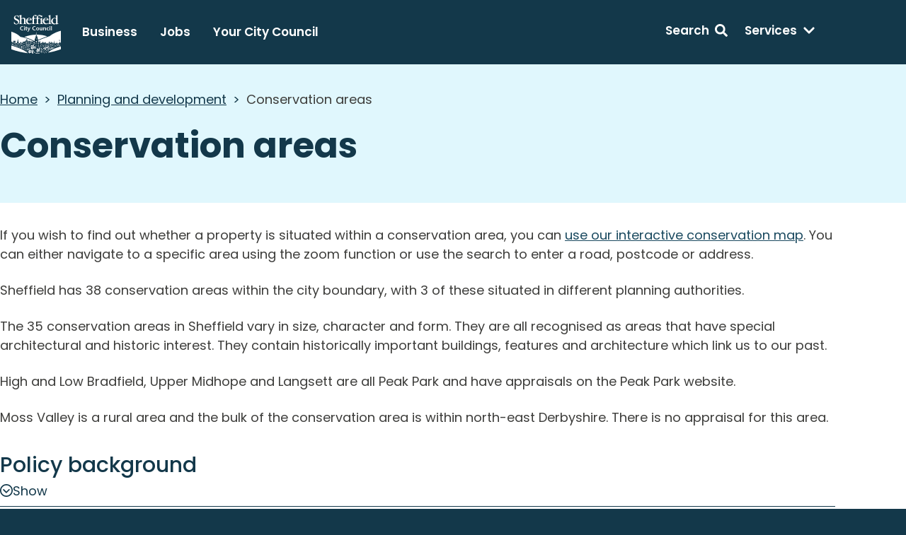

--- FILE ---
content_type: text/html; charset=UTF-8
request_url: https://www.sheffield.gov.uk/planning-development/conservation-areas
body_size: 44559
content:
<!DOCTYPE html>
<html lang="en" dir="ltr" class="sticky-header-html">
  <head>
    <meta charset="utf-8" />
<noscript><style>form.antibot * :not(.antibot-message) { display: none !important; }</style>
</noscript><link rel="canonical" href="https://www.sheffield.gov.uk/planning-development/conservation-areas" />
<meta name="Generator" content="Drupal 10 (https://www.drupal.org)" />
<meta name="MobileOptimized" content="width" />
<meta name="HandheldFriendly" content="true" />
<meta name="viewport" content="width=device-width, initial-scale=1.0" />
<link rel="icon" href="/themes/custom/localgov_sheffield/favicon.ico" type="image/vnd.microsoft.icon" />
<script src="/sites/default/files/google_tag/sheffield/google_tag.script.js?t9nzn7" defer></script>

      <title>Conservation areas | Sheffield City Council</title>
      <link rel="stylesheet" media="all" href="/sites/default/files/css/css_1nkOINwY0LkCtVTOtZSo5emnLCgo8H06w6kv7ZVN3D0.css?delta=0&amp;language=en&amp;theme=localgov_sheffield&amp;include=[base64]" />
<link rel="stylesheet" media="all" href="https://unpkg.com/leaflet-control-geocoder/dist/Control.Geocoder.css" />
<link rel="stylesheet" media="all" href="/sites/default/files/css/css_P8vE8aJfYVkXNBnna79F2v7An8oLwYtojy5bYHultAs.css?delta=2&amp;language=en&amp;theme=localgov_sheffield&amp;include=[base64]" />
<link rel="stylesheet" media="all" href="https://use.fontawesome.com/releases/v5.13.0/css/all.css" />
<link rel="stylesheet" media="all" href="/sites/default/files/css/css_dCtpHPyzJUwxotakcsyQ6FFzEfE-TlknzeWm57Gb9E0.css?delta=4&amp;language=en&amp;theme=localgov_sheffield&amp;include=[base64]" />
<link rel="stylesheet" media="all" href="/sites/default/files/css/css_DdMGEFcn03KAuB_MIZ-TzbkjaoPO9xWF3hxoJy5s1Bk.css?delta=5&amp;language=en&amp;theme=localgov_sheffield&amp;include=[base64]" />
<link rel="stylesheet" media="print" href="/sites/default/files/css/css_xeWoac7PJ875PzY1-u727Phdf5Ymk8r24FmGI2hBe3c.css?delta=6&amp;language=en&amp;theme=localgov_sheffield&amp;include=[base64]" />
<link rel="stylesheet" media="all" href="/sites/default/files/css/css_nK08p1IaIpBTX7F6z5AUfNEa5HIXZr-cfHTRoV6vILY.css?delta=7&amp;language=en&amp;theme=localgov_sheffield&amp;include=[base64]" />

        
          <link rel="apple-touch-icon" sizes="180x180" href="/themes/custom/localgov_sheffield/assets/images/favicons/apple-touch-icon.png">
          <link rel="icon" type="image/png" sizes="32x32" href="/themes/custom/localgov_sheffield/assets/images/favicons/favicon-32x32.png">
          <link rel="icon" type="image/png" sizes="16x16" href="/themes/custom/localgov_sheffield/assets/images/favicons/favicon-16x16.png">
          <link rel="manifest" href="/themes/custom/localgov_sheffield/assets/images/favicons/webmanifest.json">
          <link rel="shortcut icon" href="/themes/custom/localgov_sheffield/assets/images/favicons/favicon.ico">
          <meta name="msapplication-config" content="favicons/browserconfig.xml">
          <link rel="preconnect" href="https://fonts.googleapis.com">
          <link rel="preconnect" href="https://fonts.gstatic.com" crossorigin>
          <link href="https://fonts.googleapis.com/css2?family=Poppins:wght@300;400;500;600;700&display=swap" rel="stylesheet">
          <link rel="mask-icon" href="/themes/custom/localgov_sheffield/assets/images/favicons/safari-pinned-tab.svg" color="#95398d">
          <meta name="msapplication-TileColor" content="#1b4a60">
          <meta name="msapplication-config" content="/themes/custom/localgov_sheffield/assets/images/favicons/browserconfig.xml">
          <meta name="theme-color" content="#1b4a60">
  </head>
  <body class="sticky-header no-js path-node page-node-type-localgov-services-page">
        <script>
      document.querySelector('body').classList.remove('no-js');
    </script>
        <a href="#main-content" class="visually-hidden focusable skip-link">
      Skip to main content
    </a>
    <noscript><iframe src="https://www.googletagmanager.com/ns.html?id=GTM-NS2SMVPX" height="0" width="0" style="display:none;visibility:hidden"></iframe></noscript>
      <div class="dialog-off-canvas-main-canvas" data-off-canvas-main-canvas>
    



    

<header class="lgd-scc lgd-header">
  <div class="lgd-container">
    <div class="lgd-row">
      <div class="lgd-row__full">
        <div class="lgd-header__inner">

          
  
  
  

  <div class="lgd-region lgd-region--header region region-header">
    <div id="block-localgov-sheffield-sitebranding" class="block block-system block-system-branding-block">
  
    
        <div class="branding">
      <div class="branding__item branding__item--logo">
        <a href="/" rel="home" class="branding__logo">
          <svg id="logo" role="img" aria-labelledby="logo-title" xmlns="http://www.w3.org/2000/svg" x="0" y="0" viewBox="0 0 1461 1146" xml:space="preserve" fill-rule="evenodd" clip-rule="evenodd" stroke-linejoin="round" stroke-miterlimit="3.864">
            <title id="logo-title">Sheffield City Council</title>
            <g class="screen">
              <path d="m672.202 782.541-8.917-3.559 8.917 13.123v-9.564ZM751.789 609.436c2.563 1.465 4.028 3.296 4.028 5.493 0 2.929-2.197 5.127-6.225 6.957v7.324c12.817 5.127 21.605 16.113 21.605 30.76l.366 11.718 5.127 6.592v6.225h-4.761v19.042h4.761c.732-2.93 1.099-5.859 1.831-8.789h4.394v20.507h3.662v25.999c15.042-6.797 30.788-13.638 46.911-20.432a2329.7 2329.7 0 0 1 8.83-3.701 2999.615 2999.615 0 0 1 49.381-20.05 3838.21 3838.21 0 0 1 49.339-19.14 4369.194 4369.194 0 0 1 30.484-11.463 4801.256 4801.256 0 0 1 56.534-20.618 4731.86 4731.86 0 0 1 28.403-10.058c-87.886-35.521-199.573-53.098-315.29-51.999.733 15.013 10.62 25.633 10.62 25.633" fill="#fff" fill-rule="nonzero"/><path d="M684.41 772.757h4.028v-56.759h3.662v-20.873h4.394l1.831 8.422h4.761v-18.676h-4.395v-6.225l5.127-5.859V662.9c.366-16.845 9.521-28.563 22.338-33.69v-6.957c-3.662-1.831-6.226-4.028-6.226-6.958 0-1.831 1.465-4.028 4.761-5.493 0 0 7.941-10.114 8.769-25.674l8.808-1.058c2.929-.732 4.76-2.197 4.76-4.028 0-1.464-1.098-3.295-2.929-4.028-.733-.732-3.296-1.098-3.662-2.929 0-.733 1.831-4.028 2.563-6.958.366-1.831-.366-1.831 0-3.296 1.099-2.197 2.564-8.788 2.197-10.985-.366-1.465-1.831-5.127-3.295-13.183.732-1.831 3.295-5.493 3.662-7.69.366-2.197.366-6.592.732-8.056l2.197 1.098-1.465-2.563-6.957-7.324-1.099-2.563-.366 2.197-1.831.366 2.563 1.099c1.099 1.098 1.831 2.197 2.93 3.296 0 0-.366 2.197 1.465 4.76 0 .732-.367 5.127-1.831 9.155-1.465 1.098-4.028 2.197-4.028 2.197 0-.732-2.564-4.028-3.296-4.394-2.563 0-4.76 2.929-3.296 4.76 2.197 2.197 2.197 1.099 0 5.127l-1.464 3.295c0 1.831 0 2.564-1.099 5.859-.732 1.465-.732 4.029-1.099 5.127l-3.295 1.831c-.733-1.831-2.93-1.465-1.831 1.465 1.098 2.563 2.929 1.831 3.662-1.099l2.197-.732 2.929-1.465-2.197-.732s1.465-1.831 1.831-3.296l.732-2.929 1.099-2.93c.733 1.099 1.831 2.93 2.197 4.394.366 1.831 0 8.056 0 8.056 0 3.662.733 5.493.733 6.226-.367 1.098-1.099 1.464-1.465 3.295-.366 1.831.366 4.761 0 5.493 0 0-4.394-.732-4.761.366 0 1.465 2.564 1.831 2.564 1.831l1.098 2.93c-2.929.732-4.76 2.197-4.76 4.028 0 1.588 1.38 2.898 3.656 3.697-120.745 2.359-244.665 25.782-348.607 71.006 102.899 27.098 207.63 69.576 301.008 117.913M54.929 814.314l.366.189v-50.516c27.567 1.452 39.673 2.18 67.379 2.544v62.619c8.423 5.859 16.479 11.352 24.901 16.845v-.985c.123.085.244.167.366.253v-11.098c4.6-1.408 8.547-2.48 13.183-3.55v-.64c.124-.03.242-.064.366-.092v-16.215l12.817-3.56.127-.666.239-.066a3093.507 3093.507 0 0 1 9.067-47.498 3630.844 3630.844 0 0 1 11.074-52.838c5.492 35.154 10.253 69.209 16.112 105.462l12.45 7.69v18.31c8.057-1.099 15.38-2.564 23.437-4.028 11.352-13.549 22.703-26.366 34.055-39.915 8.423 10.986 16.113 21.971 24.535 32.957 8.422 2.93 16.112 5.859 24.535 8.423v-32.958l33.689-23.436v19.774l12.451 1.465v-18.309c9.154 3.295 17.577 6.591 26.732 9.521v-17.944l29.661-20.872c1.465-44.676 44.675-41.014 46.14 2.929v29.662l15.746 1.098v-20.507c9.521-2.929 19.042-5.492 28.563-8.788 5.493 2.197 10.619 4.028 16.112 6.225v10.986c31.126 1.831 61.154 2.929 92.28 4.028v9.155h5.859l11.718-13.916-.218-.106.218-.26c-23.802-11.718-54.196-25.633-88.252-40.281-84.223-35.154-189.686-71.04-293.318-85.688-1.465 0-12.084-10.986-24.168-22.704C175.039 563.296 88.252 523.381 0 496.283v289.29c13.916 7.69 41.014 21.972 54.929 29.662v-.921ZM1460 470.284v-.732c-105.829 28.196-213.489 71.04-302.473 137.321-15.014 11.718-24.901 21.239-24.901 21.239-.732 0-207.63 68.478-346.416 132.561v10.986c.119.228.245.455.366.683v.049c4.761 9.155 11.352 17.943 16.113 27.098 9.155 0 18.309-.366 27.464-.733l11.236-44.582c6.865 32.542 13.378 64.406 19.89 98.412l.183-.218.183.951 19.042-22.704 15.014-.732v-18.31l15.38-.715v12.067l.366-.02v.752l13.549-.732c3.631-15.248 7.261-29.777 10.892-44.657l10.347 42.46.185-.014.182.746 44.675-3.295c2.556 2.889 3.658 4.122 4.183 4.719.109.162.161.257.874 1.118.41.558 1.374 1.805 4.098 5.148v-13.183l19.774-12.943v19.535l.366.433v.299c8.056 9.521 15.746 18.676 23.802 28.197l7.324-.733 16.479-29.661 15.38 24.169 16.845-1.831V801.32c13.792-1.452 26.867-3.263 40.647-4.721v34.748l.366-.061v.794l28.563-4.761v-29.661l15.746-7.873v34.971l.366-.05v.782c19.285-2.547 37.488-5.816 56.759-8.732v23.38l.367.131v.601l15.38 5.493 13.418-93.566 13.314 92.834c.078-.049.162-.091.241-.139l.125.871c4.76-2.929 10.619-4.76 16.478-4.76 5.493 0 10.986 1.464 15.38 4.028 7.324-7.69 13.183-20.873 13.183-20.873l5.127-.732v-35.521l4.76-.68v34.736l.367-.052v.784l4.833-.69c.187 1.109.732 2.412 1.407 3.703 1.604 3.352 4.379 6.874 4.379 6.874l.03-.079c1.736 2.697 9.348 12.896 25.237 12.896 5.577 0 10.172-1.484 13.928-3.71-.002.018-.013.027-.013.048 0 0 .261-.015.335-.252 9.87-6.041 13.824-17.173 14.548-19.458l.131.302c4.761-4.028 9.521-6.958 15.38-8.788v-50.901l-6.957 2.564-7.858-27.146c6.264-1.486 17.378-4.713 17.378-4.713 2.593 7.452 7.188 21.489 8.213 24.626l-5.649 2.472v51.633c12.816-1.831 24.901 2.197 30.76 12.084.732 1.099 1.831 2.197 2.929 3.296V470.284M835.646 978.923c-.366 6.225-.366 12.084-.366 18.676-4.028 0-7.69.366-11.718.366V981.12c2.197-4.028 4.394-7.69 6.591-11.352 1.831 2.93 3.662 6.226 5.493 9.155m-9.155 90.815c-5.859.366-11.718.366-17.577.733v-21.606c5.859-.366 11.718-.366 17.577-.732v21.605Zm-17.943-56.759c5.859-.367 11.718-.367 17.577-.733v21.239c-5.859.366-11.352.366-17.577.733v-21.239Zm-9.155 21.239c-3.662 0-6.957.366-10.619.366v-21.239c3.662 0 6.957-.366 10.619-.366v21.239Zm-19.774.366c-4.028.366-8.056.366-11.718.366v-21.239c4.028 0 7.69 0 11.718-.366v21.239Zm0 36.253c-4.028 0-7.69 0-11.718.366v-21.971c4.028 0 7.69 0 11.718-.367v21.972Zm23.802-71.773c-11.352.366-21.971.366-33.323.732v-13.915h-5.859v-6.958h-5.859v22.704h-5.859v13.549h5.859v13.549h-5.859v13.915h5.859v14.282h-17.943v-7.324h-17.578v14.648h11.718v14.647h11.719v-7.324h11.718v29.296c9.887 0 19.408-.367 29.661-.733v-36.619c4.028 0 7.69 0 11.718-.366v21.971c12.084-.366 23.436-.732 35.521-1.464v-36.253c5.859-.366 11.718-.366 17.577-.733.366-5.126.366-9.521.366-14.281-5.859.366-11.718.732-17.577.732v-21.239c5.859-.366 11.718-.366 17.577-.732v-24.169c-7.69-10.985-15.38-21.605-23.436-32.591-8.789 15.014-17.211 29.662-26 44.676M633.143 933.515c-3.296 0-6.225-.366-9.521-.366v-16.113c3.296 0 6.225.366 9.521.366v16.113Zm0 27.83c-3.296 0-6.225-.366-9.521-.366v-16.478c3.296 0 6.225 0 9.521.366v16.478Zm0 27.465c-3.296 0-6.225 0-9.521-.367v-16.844c3.296 0 6.225.366 9.521.366v16.845Zm-17.577-.733c-3.296 0-6.225-.366-9.521-.366v-16.845c3.296 0 6.225.367 9.521.367v16.844Zm-9.521-44.309c3.296 0 6.225 0 9.521.366v16.479c-3.296 0-6.225-.366-9.521-.366v-16.479Zm-8.056-11.718c-3.296 0-6.225-.366-9.521-.366v-16.112c3.295.366 6.225.366 9.521.366v16.112Zm-.366 27.464c-3.296 0-6.226-.366-9.521-.366V942.67c3.295.366 6.225.366 9.521.366v16.478Zm8.422-43.21c3.296.366 6.225.366 9.521.366v16.113c-3.296 0-6.225-.367-9.521-.367v-16.112Zm113.153 91.181c.366-26.365.366-51.266.366-76.533-1.831 0-57.126-1.099-58.957-1.099v-60.055c-4.028 0-7.69-.366-11.718-.366v6.591h-8.422v24.169c-20.141-.733-41.746-1.465-61.52-2.564v105.097c1.831 0 30.027 1.465 32.225 1.831v21.239c5.859.366 6.591.732 12.45.732v-14.281c1.831 0 9.155.366 10.986.366v-6.958c1.831 0 7.324.367 9.154.367v-89.717c-1.83 0-1.464 0-3.295-.366v-6.592c1.831 0 9.887.367 11.718.367v82.392c9.155.733 11.718.733 11.718.733v20.873h8.422v-62.985c4.028 0 7.69.366 11.718.366v48.703h8.423v-48.703c4.028 0 7.69 0 11.718.366v48.703h6.591v7.324h8.423ZM143.547 866.136v-5.493l-16.845-10.253v12.084c5.859 1.465 10.986 2.563 16.845 3.662ZM242.053 864.671c-5.86-.732-11.718-1.83-17.577-2.93v19.042c5.859 1.1 11.718 1.83 17.576 2.93V864.67Z" fill="#fff" fill-rule="nonzero"/><path d="M449.682 763.969c4.028.365 8.056.731 12.45 1.099v-14.283c-4.028-.366-8.056-.732-12.45-1.098v14.282ZM419.289 780.813v10.986c5.126.732 9.521 1.098 14.647 1.465v-10.986c-5.126-.733-9.887-1.099-14.647-1.465M390.36 895.43c-7.325-1.098-13.916-1.83-20.874-2.562v24.168c7.325.733 13.915 1.832 20.873 2.564v-24.17ZM509.37 778.982v15.381c4.76 0 9.156.365 13.916.732v-15.381c-4.76 0-9.156-.366-13.916-.732M509.371 830.249a20776.77 20776.77 0 0 0 21.239-20.14c-6.958-.367-13.915-1.099-21.239-1.465v21.605ZM486.667 814.137v51.633l5.859-1.099v-50.168c-1.831 0-4.028-.366-5.859-.366M522.554 858.079v-17.577l-11.718 2.563v17.211l11.718-2.197ZM446.386 996.137c-4.028-.365-7.69-1.098-11.718-1.464v13.915c4.028.733 7.69 1.098 11.718 1.465v-13.916ZM434.668 1038.608c4.028.365 7.69 1.098 11.718 1.465v-13.916c-4.028-.366-7.69-1.098-11.718-1.464v13.915ZM470.189 998.325c-4.029-.366-7.69-.732-11.719-1.098v13.915c4.028.366 7.69.732 11.718 1.098v-13.915ZM470.189 1028.726c-4.028-.732-7.69-1.1-11.718-1.465v14.281c4.028.733 7.69 1.1 11.718 1.465v-14.281ZM503.878 1047.769v-45.409c-5.493-.366-10.986-.732-16.845-1.464v45.042c5.493.732 10.986 1.099 16.845 1.831M739.705 592.226c0-1.1-3.296-.733-3.662.731-1.465 11.352-5.493 16.48-5.493 16.48 1.1.365 2.564.73 4.395.365 0 0 4.76-7.324 4.76-17.576M729.085 619.69h9.155c-3.296-.366-3.296-6.225 0-6.225h-9.155c-4.028 0-3.662 5.859 0 6.225" fill="#fff" fill-rule="nonzero"/><path fill="#fff" d="M729.817 623.351h8.422v6.225h-8.422z"/><path d="M1002.629 940.107c2.93 0 5.493-.366 8.056-.367v-38.45c-2.93 0-5.493.366-8.057.367v38.45ZM911.814 860.277c1.83 0 3.661-.366 5.493-.366 1.464-6.592 2.93-12.818 4.394-19.408-3.296.365-6.59.731-9.887.731v19.043ZM1007.758 859.91c1.83-.366 4.027-.732 5.858-.732v-39.183c-1.83 1.466-4.027 2.93-5.858 4.028v35.887ZM1000.8 871.262c-11.718.732-9.155 18.676-9.155 18.676 2.93 0 6.226-.366 9.155-.366v-18.31ZM882.885 1046.304c1.465 0 8.788-.367 17.21-1.098l.367-27.1c-8.422.368-16.112 1.1-17.577 1.1v27.098ZM913.644 1044.472c7.325-.731 13.55-1.099 15.014-1.098v-27.099c-1.465.367-7.69.733-15.013 1.099v27.098ZM968.94 1049.6l-17.577 1.097v14.649c5.859-.732 11.717-1.098 17.577-1.465v-14.28ZM1050.601 1081.825c4.028-.732 7.69-1.1 11.718-1.831v-13.915c-4.027.732-7.69 1.098-11.717 1.831v13.915ZM1084.285 863.939v12.817c4.028-.367 7.69-1.099 11.718-1.465v-12.817c-4.028.733-7.69 1.099-11.718 1.465M1127.132 814.503c-3.663.732-7.325 1.099-10.986 1.465v50.534c3.661-.366 7.324-1.098 10.986-1.465v-50.534ZM1060.858 873.093c-7.69.732-15.38 1.831-23.436 2.562v13.184c7.69-.732 15.38-1.831 23.436-2.563v-13.183ZM1163.75 852.221c-4.76.732-9.155 1.099-13.549 1.83V868.7c4.761-.732 9.155-1.099 13.55-1.83V852.22ZM1286.064 908.248c10.253-2.198 19.774-4.029 29.66-6.225v-12.45c-10.253 2.196-19.774 4.394-29.66 6.225v12.45ZM1286.425 943.769c13.915-2.93 27.464-5.86 41.38-9.156l-.001-11.351c-13.915 3.295-27.464 6.226-41.38 9.154l.001 11.353ZM1269.584 876.39v-10.62c-7.324-2.563-14.281-5.126-21.605-8.056.366 3.296.366 7.324 0 10.62 7.324 2.929 14.281 5.493 21.605 8.056M17.212 821.094v15.014c6.59 1.831 12.817 3.296 19.408 4.76v-15.014c-6.591-1.83-12.817-3.295-19.408-4.76M282.333 825.855c-8.056 9.521-15.746 19.042-23.802 28.563v8.422c4.028.733 7.69 1.099 11.718 1.831v25.267c4.028.733 8.056 1.099 12.084 1.831v-65.914ZM383.402 865.403v-35.52c-7.69-1.099-14.648-1.831-21.971-2.564 0 5.493 0 10.62.366 16.113l9.887 1.098v19.408c4.028.733 7.69 1.099 11.718 1.465M713.339 662.168v10.619h9.887V641.66c-3.296 2.197-9.887 12.452-9.887 20.508M688.804 840.502v-32.225h-14.281v12.817h-5.859v19.408h20.14ZM644.861 800.954v38.45c4.028.366 7.69.366 11.718.366v-25.633h-5.859v-13.183h-5.859ZM992.376 1079.257c4.394 6.958 8.056 13.915 12.45 20.873 4.395-8.056 10.254-17.577 14.648-25.633-8.422 1.098-18.31 4.028-27.098 4.76M941.109 1085.115c4.028 6.958 8.422 13.915 12.45 21.239 4.395-8.056 10.254-17.577 14.648-25.633-8.422.732-18.676 3.295-27.098 4.394M1353.07 911.177c-1.831.366-4.028 1.099-5.859 1.465v12.45c6.225-1.465 12.451-3.295 19.042-4.76v-18.676l-13.183 3.296v6.225ZM1328.17 870.896v8.788c4.028-.732 5.493-1.098 9.521-1.83v12.45c5.859-1.465 10.619-2.563 16.479-4.028v6.225c1.83-.366 7.323-1.831 9.154-2.197v-27.098c-4.028.732-7.69 1.831-11.718 2.563v12.451c-1.831.732-4.028 1.098-5.859 1.464v-12.45c-5.859 1.099-11.718 2.563-17.577 3.662M192.983 830.981c-13.183-1.465-12.817 38.084-12.817 38.084 8.789 1.831 16.845 3.296 25.634 4.76 0 0 0-39.548-12.817-42.844M322.98 852.953c-6.958-1.1-13.915-1.83-20.873-2.929v22.703c6.958 1.099 13.915 1.83 20.873 2.93v-22.704ZM347.149 890.67c-6.958-1.099-13.915-1.831-20.873-2.93 7.324 8.789 13.915 17.211 20.873 26v-23.07ZM370.22 935.345c-9.521-1.465-19.043-2.563-28.93-4.027v14.647c9.887 1.098 19.408 1.83 28.929 2.93v-13.55ZM412.696 940.472l-21.97-2.563v12.816c7.323.367 14.647 1.099 21.971 1.831v-12.084ZM369.487 973.796c-9.156.365-18.676.365-28.197.365v15.747c9.521-.732 19.042-1.465 28.196-2.198l.001-13.914ZM390.726 985.88l21.97-2.197.001-10.986c-7.323.366-14.647.366-21.971.733v12.45ZM450.048 794.363c5.127.366 9.52.731 14.648 1.098v-10.986c-5.127-.366-9.888-.732-14.649-1.098v10.986ZM689.17 875.657v-19.408c-4.76 0-12.084-.367-16.845-.367 3.296 6.592 6.958 12.817 10.254 19.775h6.591ZM681.114 1099.764h-5.859v22.338h5.859c4.028.366 7.69.366 11.718.366v-36.985c-4.028-.367-7.69-.367-11.718-.367v14.648ZM63.352 878.587c6.958 1.831 13.915 3.662 20.873 5.126v-10.62c-6.96-1.465-13.915-3.296-20.874-4.759v10.253ZM116.083 880.783c-6.59-1.465-13.183-2.93-19.408-4.394v10.253l19.408 4.393v-10.252ZM162.954 891.036a524.977 524.977 0 0 1-17.942-3.661v10.62c6.591 1.097 12.083 2.563 17.577 3.662l.365-10.62ZM193.715 896.896a466.282 466.282 0 0 1-16.845-3.296v10.62a466.932 466.932 0 0 0 16.846 3.296v-10.62ZM176.87 936.81c5.127 1.1 10.62 2.197 16.845 3.661v-10.985l-16.845-3.662v10.986ZM145.012 929.853c6.59 1.464 12.084 2.93 17.577 4.027v-10.62c-5.493-1.097-10.986-2.563-17.577-4.026v10.619ZM221.911 913.008c6.959 1.465 13.183 2.563 19.408 3.662v-10.986c-6.225-1.464-12.45-2.563-19.407-3.662v10.986ZM272.08 910.811c-6.958-1.099-13.183-2.197-19.407-3.295V918.5c6.224 1.1 12.45 2.198 19.407 3.296V910.81ZM271.714 943.768c-17.577-2.929-31.86-5.493-49.802-9.154v10.985c17.943 3.662 31.858 6.225 49.802 9.52v-11.35ZM870.801 1118.071v-17.211c-4.76.366-9.155.366-13.915.732 4.76 5.493 9.155 10.986 13.915 16.479M881.055 1117.346c4.76-.366 9.154-.732 13.914-1.1v-17.21c-4.76.367-9.155.733-13.915 1.1v17.21ZM905.222 1115.516c4.76-.366 9.155-.733 13.915-1.1v-17.209c-4.76.366-9.155.733-13.915 1.098v17.211ZM856.885 1083.656c4.76 0 9.156-.366 13.915-.732l.001-17.211c-4.761.366-9.156.366-13.916.731v17.212ZM881.054 1082.186c4.76-.366 9.155-.733 13.915-1.1v-17.209c-4.76.366-9.155.733-13.915 1.098v17.211ZM905.222 1080.356c4.76-.366 9.155-.732 13.915-1.099l.001-16.844c-4.761.366-9.155.732-13.916 1.097v16.846ZM1061.59 857.347c5.493-.366 10.253-.732 15.38-1.465-2.563-5.126-5.127-9.887-7.69-14.647-2.93 5.493-4.761 10.619-7.69 16.112M1194.51 848.925c-4.76.365-9.155 1.099-13.549 1.83v14.648c4.76-.367 9.155-1.099 13.55-1.83v-14.648ZM1225.272 844.531c-4.76.731-9.155 1.464-13.548 2.196l-.001 14.648c4.76-.733 9.155-1.465 13.549-2.196V844.53ZM1150.202 896.163c4.76-.365 8.788-1.099 13.548-1.83v-14.648c-4.76.367-9.155 1.099-13.55 1.832l.002 14.646ZM1180.963 892.5c4.76-.73 9.155-1.464 13.549-2.195v-14.648c-4.76.732-9.155 1.464-13.548 2.196l-.001 14.648ZM1211.723 888.473c4.76-.731 9.155-1.465 13.549-2.196v-14.648c-4.76.732-9.155 1.464-13.548 2.196l-.001 14.648ZM1150.202 924.36c4.761-.732 9.154-1.464 13.55-2.197l-.002-15.014c-4.76.732-9.154 1.465-13.55 2.197l.002 15.015ZM1180.962 920.333c4.76-.733 9.154-1.465 13.55-2.198l-.002-15.014c-4.76.732-9.154 1.465-13.55 2.197l.002 15.015ZM1211.723 915.937c4.76-.731 9.155-1.465 13.549-2.196v-14.648c-4.76.732-9.155 1.464-13.548 2.196l-.001 14.648ZM1150.202 952.557c4.761-.733 9.154-1.465 13.55-2.198l-.002-15.014c-4.76.732-9.154 1.465-13.55 2.197l.002 15.015ZM1180.96 948.895c2.93-5.859 6.225-11.352 9.521-16.845-3.296.366-6.225 1.099-9.521 1.465v15.38ZM822.463 833.545c1.465-6.591 2.93-12.45 4.394-19.042-9.887.366-30.027.732-39.548.732 0 2.93 0 6.592.366 9.155 6.225 0 23.802 0 30.028-.366v9.521h4.76ZM787.676 855.15c5.493 0 24.168 0 29.66-.367.734-3.661 1.832-7.689 2.565-10.986-6.592 0-26 .367-32.59.367-.002 3.296 0 7.69.365 10.985M811.478 877.853l2.563-11.352c-3.662 0-9.887.366-13.55.366.001 3.662 0 8.057.367 11.352 3.296 0 6.958-.365 10.62-.366M1012.15 889.206c2.929 0 6.225-.366 9.155-.366 0 0 2.197-17.944-9.155-17.944v18.31ZM1054.26 917.402v-15.014c-4.76.366-9.155 1.099-13.549 1.465v15.014c4.76-.366 9.155-1.099 13.549-1.465M881.42 886.276v-15.014c-4.394.366-11.352.366-15.746.733l2.929 15.013c4.761-.366 8.423-.366 12.817-.732M907.054 869.798c-4.76.366-9.155.366-13.55.732l.001 15.014c4.76-.366 9.154-.366 13.549-.733v-15.013ZM973.334 866.502h.366v-.046l-.366.046ZM989.08 845.995c-5.126.366-10.253.732-15.38 1.1v19.361l2.563-.32 12.817-20.14ZM961.616 867.234v-19.408l-8.056.732 4.394 19.042 3.662-.366ZM1379.076 884.811c6.957-1.465 13.915-3.296 20.872-5.127V858.08c-6.958 1.83-13.914 3.662-20.873 5.127v21.605ZM1401.04 913.74v-21.605l-20.873 5.493c7.324 5.492 13.915 10.619 20.873 16.112M1421.55 853.685v21.605c6.958-9.155 13.915-17.577 20.873-26.732-6.958 1.465-13.915 3.296-20.873 5.127M1269.584 904.586v-10.619c-7.324-2.564-14.281-5.127-21.605-8.057.366 3.662.366 7.69 0 10.62 7.324 2.929 14.281 5.493 21.605 8.056M1269.582 933.881v-10.987c-7.324-2.929-14.281-5.492-21.606-8.055.366 3.296.366 7.324 0 11.352 7.325 2.563 14.282 5.127 21.606 7.69M738.24 692.195l-7.69 16.479c1.099 2.197 2.197 4.394 3.296 6.957 1.464-3.295 2.929-6.591 4.76-9.887 5.493 11.352 10.254 22.338 15.38 34.056h6.958c-7.69-16.479-14.648-31.859-22.704-47.605M1074.032 904.585c16.845-1.098 49.435-4.027 49.435-4.027v-14.281c-16.479 2.196-49.435 6.224-49.435 6.224v12.084ZM1074.039 930.952c16.48 2.562 49.436 6.957 49.436 6.957V920.7c-16.478-.733-49.435-2.93-49.435-2.93l-.001 13.183ZM1050.601 1056.185c4.029-.733 7.69-1.1 11.718-1.831v-13.915c-4.027.732-7.69 1.098-11.717 1.831v13.915ZM1027.529 1042.277v13.915c4.028-.732 7.69-1.098 11.718-1.831v-13.915c-4.028.732-7.69 1.099-11.718 1.831M547.088 1062.775c4.028.366 7.69.732 11.718.732v21.972c-4.028-.367-7.69-.733-11.718-1.099v-21.605Zm23.436 1.831c4.028.366 7.69.366 11.718.732v21.605c-4.028 0-7.69-.366-11.718-.732v-21.605Zm46.506 4.76c4.761.367 9.521.367 14.282.733v17.577c-5.127-.366-9.521-.366-14.282-.733v-17.577Zm23.07-12.45c3.296 0 6.226.366 9.521.366V1069c-3.295 0-6.225-.366-9.521-.366v-11.718Zm-93.744-75.802-11.718-.732v62.252l-17.578-1.464v14.281c5.859.732 11.718 1.099 17.578 1.465v21.605c-13.916-1.099-27.465-2.563-41.38-4.028v31.492c9.887 1.099 19.408 2.197 29.661 2.93v25.999c2.198.366 6.592.733 12.451 1.465v-22.338c17.577 1.465 34.422 2.93 51.999 4.028 2.197-7.323 4.76-13.915 6.957-21.239v-43.576c4.029.366 7.691.366 11.719.732v45.774c4.028 14.281 7.69 28.197 11.718 42.478 12.45.733 23.07 1.099 28.929 1.465v-22.704c-2.197-.366-4.028-.366-5.859-.366v-36.253l17.577.732v-35.886c-38.084-1.465-74.337-3.296-112.054-5.859v-62.253ZM714.437 1145.174h25.267c4.394-7.69 8.056-15.014 12.451-22.704h-25.268a696.457 696.457 0 0 0-12.45 22.704M412.697 1050.693v-18.676c-6.225 2.564-12.45 5.127-19.042 7.69 0 0 23.07 13.549 19.042 10.986M755.817 1145.168l25.267-.366c4.394-7.69 8.424-15.38 12.452-23.07-8.424.366-16.846.366-25.268.732a332.44 332.44 0 0 0-12.451 22.704M796.83 1144.073s18.675-.732 25.267-1.099l12.45-23.068-25.267 1.097-12.45 23.07ZM62.619 904.951l52.73 16.48v-9.888c-17.942-3.661-35.153-7.69-52.73-12.45v5.858ZM963.08 1131.625l24.901-2.929-12.084-21.606c-4.028 8.423-8.423 16.113-12.817 24.535M125.97 925.092l7.69 2.563v-44.31l-7.69-1.83v43.577ZM49.07 900.924v-33.689l-32.225-8.057v21.239c5.493 1.465 10.62 2.93 16.113 4.395v11.352l16.112 4.76ZM369.486 1010.782l-20.507 4.394 20.507 10.254v-14.648ZM203.603 908.247v44.309s4.876 1.672 7.323 2.524l.366-44.636c-1.098-.366-6.224-1.831-7.689-2.197M210.926 955.08v.04c2.103.701 1.518.488 0-.04M295.15 913.008v76.167s18.631 8.511 23.07 10.579V916.67c-7.69-1.099-15.38-2.197-23.07-3.662M318.22 999.752v.041c1.365.607 1.16.499 0-.041M270.981 971.965c-10.986-1.831-21.605-4.028-32.591-6.225l32.591 13.183v-6.958ZM1014.35 1125.029l25.267-3.662c-4.028-6.958-8.422-13.549-12.45-20.507-4.028 8.057-8.423 16.113-12.817 24.169M1195.24 973.063l5.127-10.253c2.197 3.295 4.028 6.591 5.859 9.887v8.788c-3.662 1.099-7.324 1.831-10.986 2.93v-11.352Zm-19.042 27.098c5.859-1.831 11.352-2.929 17.211-4.76v15.014s4.394-2.198 10.986-5.127v-12.451c5.493-1.464 10.619-3.295 15.746-4.76v9.887c.549-.366.275-.183 0 0 6.84-3.135 5.031-2.5 7.69-3.79v-8.294c2.929-.733 4.76-1.465 7.69-2.197v6.976c3.137-1.346 6.958-2.948 6.958-2.948v-6.591c2.929-1.099 4.394-1.465 7.323-2.198v5.493a1221.18 1221.18 0 0 0 8.423-3.295l.366-4.395 4.76-1.465v-11.718l-4.394 1.465v-19.774l-4.394 1.098-4.761 7.324v12.45c-9.155 2.564-17.943 5.127-27.464 7.69l-23.436-32.224-22.704 38.816v19.774ZM1220.15 997.964" fill="#fff" fill-rule="nonzero"/><path d="M1231.5 992.471a168.403 168.403 0 0 0-3.662 1.703v.494l7.69-3.296v-.714c-2.269.974-4.182 1.813-4.028 1.813M1420.452 923.628l20.873-6.225v-19.408l-20.873 5.492v20.141ZM1088.32 988.446c4.394-2.929 9.887-5.859 15.38-8.789 15.38 4.029 30.394 9.521 41.379 15.747 6.226 8.056 8.789 11.718 11.719 16.478-20.141-.366-38.084.366-56.028 1.465-2.563-8.422-6.957-17.211-12.45-24.901m-4.028-5.127c-3.296-4.028-6.592-7.324-10.253-10.253 6.225 1.099 13.182 2.563 20.14 4.394-3.662 1.831-6.958 4.028-9.887 5.859m9.887-26.732c7.69 2.93 14.281 6.592 20.507 10.62a109.961 109.961 0 0 0-11.718 5.493c-10.254-2.564-20.141-4.761-28.563-6.226l19.774-9.887Zm39.548 26.366c-6.591-2.929-14.281-5.127-21.605-7.69 2.93-1.465 6.226-2.563 8.789-3.662 4.76 3.662 8.788 7.69 12.816 11.352m-117.18-23.802-2.564-1.831c5.127-1.831 10.62-3.662 16.113-4.761 0 0 5.493.733 13.182 4.395-9.52 0-18.309.732-26.731 2.197m15.013 12.45-8.422-6.957c5.493-.733 10.986-1.099 17.211-1.465-2.929 2.197-5.859 5.126-8.789 8.422m-32.957 9.521-9.521-10.253c8.423-1.831 16.845-3.662 25.268-5.127l10.619 8.789c-7.69 2.197-16.845 4.394-26.366 6.591m14.648 15.746-9.521-10.253c6.958-1.831 13.549-3.296 19.408-4.76-3.296 4.76-6.958 9.887-9.887 15.013m-51.267-5.493c5.859-5.859 12.817-12.084 21.239-17.577l8.789 9.521c-10.62 2.564-20.873 5.127-30.028 8.056m207.996 31.859 10.254-5.493v-5.126h-3.662l-7.324-1.099c-26.366-42.844-63.717-69.21-119.012-69.21-36.619 0-65.914 13.549-87.153 29.661-11.352 8.423-21.605 17.944-30.394 28.197l10.986-.366v17.943c2.197-3.295 6.225-8.788 10.619-14.281 10.986-3.296 25.634-7.324 40.281-11.352l9.887 10.986-2.929 5.492c-16.112.733-30.028 1.831-40.281 2.93l1.465 10.986c8.788-.733 20.506-1.831 33.689-2.564-2.197 5.127-4.028 10.253-6.225 15.38l12.451 14.282c3.661-10.254 7.323-20.507 11.718-30.394l13.182-1.099v-10.985l-7.69.732c9.521-18.676 20.873-34.788 32.225-41.746 12.084 8.057 26.366 22.704 34.788 47.971-13.183 1.099-25.999 2.564-38.816 4.761l2.197 10.986c40.281-6.226 76.168-7.691 119.744-6.592M1140.32 1040.808l16.112-9.886v-2.197c-5.493 1.098-10.619 1.83-16.112 2.929v9.154ZM1101.13 1068.638v-32.591c-4.028.732-7.69 1.465-11.718 1.831v41.013l11.718-10.253ZM933.785 892.135h-12.45v18.676s8.056-.366 12.45-.733v-17.943ZM945.503 909.346s6.958-.366 10.62-.731v-16.48h-10.62v17.211ZM966.742 907.515s5.859-.366 9.155-.732c0 0-6.226-9.888-9.155-15.014v15.746ZM933.786 925.824s-8.057.732-12.45 1.465v19.409s8.056-1.832 12.45-2.565v-18.31ZM945.503 942.304s6.958-1.466 10.62-2.198v-16.845s-6.958 1.099-10.62 1.466v17.577ZM966.742 937.91s6.225-1.1 9.155-1.832v-15.38s-6.226 1.098-9.155 1.465v15.746ZM921.335 981.852s8.056-14.648 12.45-22.338c0 0-8.056 2.197-12.45 3.296v19.042ZM588.833 799.489s-9.154 0-13.548-.366v14.28s9.155.734 13.55.733l-.002-14.647ZM615.932 800.587s-9.154-.366-13.55-.366l.001 14.647s9.155.367 13.55.367l-.001-14.648ZM561.369 813.039v-14.648s-9.155-.366-13.549-.732c0 4.76.366 9.521 0 14.648 0 0 9.155.366 13.549.732M561.369 842.334v-14.648s-9.155-.366-13.549-.732c0 5.127.366 9.887 0 14.648 0 0 9.155.366 13.549.732M575.286 843.066s9.154.366 13.548.732v-14.647s-9.155-.366-13.549-.733v14.648ZM602.383 844.164s9.155.366 13.55.366l-.001-14.646s-9.154-.368-13.55-.368l.001 14.648ZM603.116 858.079v15.014s9.155-9.521 13.549-14.282c0 0-9.155-.366-13.549-.732M514.497 980.754l-87.152-6.958-4.396 3.295 91.548 9.155v-5.492ZM514.497 963.908l-83.858-2.93-5.492 2.565 89.35 4.76v-4.395ZM452.245 909.346l-4.394.366c-1.099 0-2.197 1.099-2.197 2.197 0 1.099 1.098 2.197 2.197 2.197v34.789c-.733 0-1.099.366-1.099 1.098 0 .732.366 1.099 1.099 1.099h4.76c-.732 0-1.098-.366-1.098-1.099 0-.732.366-1.098 1.098-1.098V913.74c-1.098 0-2.197-1.098-2.197-2.197 0-1.098.732-1.831 1.831-2.197M466.527 907.149l-4.76.366c-1.465 0-2.564 1.099-2.564 2.564 0 1.098.733 2.197 2.197 2.197v37.351c-.366 0-1.098.366-1.098 1.099 0 .366.366 1.098 1.098 1.098h5.127c-.366 0-1.099-.732-1.099-1.098 0-.367.733-1.099 1.465-1.099v-37.718c-1.098 0-2.197-1.098-2.197-2.563 0-1.098.732-1.831 1.831-2.197M482.639 903.853l-4.76.366c-1.465 0-2.564 1.099-2.564 2.564 0 1.464 1.099 2.563 2.564 2.563v39.915c-.733 0-1.465.732-1.465 1.464 0 .733.732 1.465 1.465 1.465h5.126c-.732 0-1.465-.732-1.465-1.465 0-.732.733-1.464 1.465-1.464V908.98c-1.465 0-2.563-1.099-2.563-2.564 0-1.098 1.098-2.197 2.197-2.563M501.315 900.191l-5.127.366c-1.464 0-2.929 1.465-2.929 2.93 0 1.831 1.098 2.929 2.563 2.929v43.211c-.732 0-1.465.732-1.465 1.465 0 .732.733 1.464 1.465 1.464h5.493c-.732 0-1.099-.732-.732-1.831 0-.732.732-1.464 1.464-1.464v-43.577c-1.831 0-2.929-1.465-2.929-2.93 0-1.098 1.098-2.197 2.197-2.563M522.188 950.359V903.12c-1.465 0-2.93-1.464-2.93-2.929 0-1.465 1.099-2.563 2.564-2.93l-5.127.367c-1.465 0-2.929 1.464-2.929 2.929 0 1.465 1.464 2.93 2.929 2.93v46.872c-.732 0-1.465.732-1.465 1.465 0 .732.733 1.465 1.465 1.465h5.493c-.732-.367-1.465-.733-1.465-1.465 0-.733.366-1.465 1.465-1.465M545.624 950.726v-51.267a3.282 3.282 0 0 1-3.296-3.295c0-1.465 1.099-2.93 2.564-3.296l-5.493.366a3.282 3.282 0 0 0-3.296 3.296 3.282 3.282 0 0 0 3.296 3.295v50.901c-1.099 0-1.831.732-1.831 1.831 0 1.098.732 1.831 1.831 1.831h6.225s-1.831-1.099-1.831-1.831c0-1.099.732-1.831 1.831-1.831M430.641 914.107v38.815l8.422.367v-41.014l-8.422 1.832ZM571.257 855.15l-21.239 5.127v5.859l-98.871 23.07-10.62-2.564-12.817 2.93v7.324l-3.295.732 3.295 6.958 121.576-24.169v-8.056h20.14l-2.563-5.859 4.394-.733V855.15ZM411.598 828.784s39.182 3.662 59.324 5.493v-12.451s-39.183-3.295-59.324-5.492c0 4.394-.366 8.422 0 12.45M470.922 852.953s-39.183-3.662-59.324-5.86c0 4.395-.365 8.423 0 12.818 0 0 39.183 3.662 59.323 5.492v-12.45ZM76.534 785.94l-10.62-.732v12.817l10.62.733V785.94ZM65.915 826.587l10.62.366v-12.816l-10.62-.733v13.183ZM65.915 854.783l10.62.366v-12.816l-10.62-.366v12.816ZM94.477 786.673c-3.295 0-6.59-.366-10.252-.366v12.815c3.295.001 6.59.368 10.252.368v-12.817ZM84.225 827.32c3.295 0 6.59.366 10.252.366V814.87c-3.295 0-6.59-.367-10.252-.367v12.817ZM84.225 855.882c3.295 0 6.59.366 10.252.366v-12.816c-3.295 0-6.59-.367-10.252-.367v12.817ZM113.153 787.039H102.9v12.817l10.253.366v-13.183ZM102.9 828.052l10.253.366v-12.816l-10.253-.367v12.817Z" fill="#fff" fill-rule="nonzero"/><path fill="#fff" d="M102.9 843.797h10.253v12.817H102.9zM719.93 887.008h9.887v18.676h-9.887zM756.551 887.008h-9.887v18.676h9.887z"/><path d="M724.691 830.981c-2.563 0-4.76 2.197-4.76 4.76v18.676h9.52v-18.676c0-2.563-2.197-4.76-4.76-4.76M751.423 830.981c-2.563 0-4.76 2.197-4.76 4.76v18.676h9.52v-18.676c0-2.563-2.197-4.76-4.76-4.76M793.901 937.177v13.183h17.943v-13.183c0-3.296-5.493-5.859-8.788-5.859-3.296 0-9.155 2.563-9.155 5.859" fill="#fff" fill-rule="nonzero"/><path d="m789.506 928.022 13.549-22.338 20.507 34.056h6.957l-27.83-45.041-16.845 27.464 3.662 5.859Z" fill="#fff" fill-rule="nonzero"/><path fill="#fff" d="M746.662 936.077h9.887v18.676h-9.887z"/><path d="M867.505 931.317c-3.296 0-9.155 2.563-9.155 5.859v13.183h17.944v-13.183c0-3.296-5.493-5.859-8.789-5.859" fill="#fff" fill-rule="nonzero"/><path d="M888.012 939.74h6.958l-27.831-45.041-16.845 27.464 3.662 5.859 13.549-22.338 20.507 34.056ZM898.265 982.218h-5.859v-10.619c-5.493.732-10.62 1.098-16.112 1.464v30.028c8.056-.366 18.309-1.099 27.83-1.465V990.64c-1.831.367-4.028.367-5.859.367v-8.789ZM390.725 1020.303c7.324-2.563 14.649-4.76 21.971-7.324v-12.084l-21.97 5.493v13.915ZM738.24 791.799l-15.014-8.056 1.831-3.296 13.183 6.958 9.887-5.859 1.831 3.295-11.718 6.958Zm0-21.239c-10.619 0-19.408 8.788-19.408 19.408 0 10.62 8.788 19.408 19.408 19.408 10.62 0 19.408-8.788 19.408-19.408 0-10.986-8.788-19.408-19.408-19.408M.001 904.585v109.857c165.884 60.421 325.543 96.675 491.793 117.181-1.098-1.099-2.929-2.197-4.028-3.296C346.783 1010.048 156.364 949.26.001 904.585M1078.43 1115.877c128.899-23.07 252.671-54.562 381.57-101.435v-84.223c-105.463 32.224-285.994 83.125-381.57 185.658M450.727 1076.163l12.591-13.491-25.956-3.673-4.715 4.78 18.08 12.384ZM355.074 344.97c-8.095-4.718-19.559-9.1-31.863-9.1-41.476 0-67.101 28.155-67.101 60.355 0 34.73 25.791 61.709 66.764 61.709 11.464 0 24.105-3.879 31.359-8.095l-6.575-14.663c-6.242 3.37-14.668 5.895-23.773 5.895-23.1 0-42.487-16.52-42.487-44.504 0-26.807 17.536-43.84 41.813-43.84 9.105 0 18.713 3.541 24.447 6.575l7.416-14.332Z" fill="#fff" fill-rule="nonzero"/><path d="M385.17 360.485c8.26 0 13.487-6.912 13.487-14.161 0-6.58-6.066-12.984-13.824-12.984-7.585 0-12.983 6.575-12.983 12.984 0 7.249 5.398 14.161 13.32 14.161m-11.126 95.427h22.425v-84.301h-22.425v84.301Z" fill="#fff"/><path d="m446.195 346.324-22.421 5.055v20.232h-11.806v11.464h11.806v47.88c0 17.199 8.089 26.979 26.637 26.979 7.419 0 15.508-1.851 22.088-5.398l-3.879-11.123c-3.038 1.515-5.9 2.868-10.79 2.868-7.419 0-11.635-5.906-11.635-19.729v-41.477h22.088v-11.464h-22.088v-25.287ZM474.703 373.97l32.033 76.714c-8.938 27.989-17.199 32.371-27.48 32.371h-5.902v15.006h9.442c21.919 0 32.371-20.569 36.919-30.856l41.647-93.738-19.05-3.541c-7.758 19.387-15.514 38.945-23.1 62.382h-.337c-7.083-23.437-14.498-42.995-21.752-62.382l-22.42 4.044ZM717.858 344.97c-8.094-4.718-19.558-9.1-31.867-9.1-41.476 0-67.101 28.155-67.101 60.355 0 34.73 25.796 61.709 66.763 61.709 11.464 0 24.111-3.879 31.36-8.095l-6.575-14.663c-6.238 3.37-14.668 5.895-23.773 5.895-23.095 0-42.487-16.52-42.487-44.504 0-26.807 17.535-43.84 41.813-43.84 9.105 0 18.713 3.541 24.447 6.575l7.42-14.332Z" fill="#fff" fill-rule="nonzero"/><path d="M776.276 445.458c-16.017 0-20.403-17.872-20.403-32.708 0-13.995 5.061-30.685 20.403-30.685 15.685 0 20.564 16.69 20.564 30.685 0 14.836-4.215 32.708-20.564 32.708m0 12.476c26.471 0 44.338-19.051 44.338-45.184 0-27.31-21.58-43.16-44.338-43.16-22.596 0-44.172 15.85-44.172 43.16 0 26.133 17.873 45.184 44.172 45.184M894.129 455.912h22.254v-84.301h-22.425v48.725c0 15.343-9.095 21.918-16.853 21.918-10.623 0-15.855-7.752-15.855-19.559v-51.084h-22.416V425.9c0 21.244 10.453 32.034 28.493 32.034 10.614 0 18.884-4.552 26.802-12.476v10.454ZM962.371 371.611h-22.254v84.301h22.425v-50.245c0-13.823 8.592-21.072 19.559-21.072 11.63 0 16.852 7.757 16.852 19.558v51.759h22.426v-54.289c0-21.244-10.454-32.033-30.183-32.033-10.615 0-21.239 3.877-28.825 11.972v-9.951Z" fill="#fff"/><path d="M1106.35 438.546a34.406 34.406 0 0 1-16.52 4.216c-16.017 0-25.625-12.984-25.625-29.841 0-19.558 12.807-28.16 25.454-28.16 2.525 0 5.061.337 7.586 1.011 2.535.679 5.06 1.519 7.425 2.531l5.392-12.979c-6.911-4.05-15.171-5.735-21.922-5.735-29.841 0-47.708 20.907-47.708 44.51 0 17.198 11.459 43.835 46.531 43.835 7.586 0 16.862-2.36 23.934-6.575l-4.547-12.813Z" fill="#fff" fill-rule="nonzero"/><path d="M1137.49 360.485c8.259 0 13.491-6.912 13.491-14.161 0-6.58-6.066-12.984-13.824-12.984-7.585 0-12.988 6.575-12.988 12.984 0 7.249 5.403 14.161 13.321 14.161m-11.128 95.427h22.425v-84.301h-22.425v84.301ZM1194.47 331.991h-22.425v123.92h22.425zM419.429 240.284v-77.356c0-12.723.795-30.31-5.247-45.25-6.846-17.015-22.477-30.829-58.008-30.829-31.412 0-51.201 26.195-57.164 28.907-1.176.532-2.298.476-3.737.476V7.36c0-6.625-3.21-9.19-9.83-5.987-7.923 3.834-21.828 10.922-32.211 14.484-8.939 3.068-25.486 1.972-25.486 10.308 0 8.214 9.816 4.588 17.684 9.165.527.307 1.046.705 1.548 1.092 4.649 3.576 8.12 16.027 8.12 26.285l.066 55.045.1 82.422.045 40.965c0 7.48-.427 11.324-4.698 15.6-6.997 6.997-24.364 1.494-24.364 11.968 0 7.047 12.959 4.638 12.959 4.638s30.21-1.223 38.329-1.223c8.124 0 36.753 1.711 36.753 1.711s12.185.855 12.185-5.553c0-8.975-16.455-4.488-24.575-10.903-4.914-3.878-6.198-10.468-6.198-19.87v-90.18c0-9.845 5.117-21.908 17.598-29.519h.081c7.273-4.382 17.049-7.235 29.76-7.235 10.474 0 17.744 2.782 22.78 7.18h.07c9.986 8.651 11.128 23.412 11.128 34.49v86.118c0 7.265 1.785 12.723-4.705 18.805-5.724 5.368-23.719 3.633-23.719 11.114 0 6.408 13.251 5.98 13.251 5.98s21.587-1.92 35.687-1.92c14.102 0 36.116 2.987 36.116 2.987s10.896.886 10.896-5.554c0-7.692-10.931-4.749-18.805-9.402-4.703-2.35-6.409-5.987-6.409-20.087ZM850.707 117.753c-4.024 1.867-6.661 3.939-6.661 7.048 0 7.566 11.621 4.663 19.59 10.976 4.305 3.417 4.658 12.366 4.658 27.79l.101 36.608.11 40.965c0 7.479-.422 11.323-4.698 15.599-6.993 6.998-24.359 1.495-24.359 11.969 0 7.047 12.959 4.638 12.959 4.638s30.204-1.223 38.323-1.223c8.13 0 37.489 1.71 37.489 1.71s12.174.855 12.174-5.553c0-8.975-17.174-4.488-25.294-10.902-4.92-3.878-6.198-10.469-6.198-19.871l-.121-37.332-.241-82.422-.071-21.496c0-6.626-3.38-9.065-9.316-5.549-7.868 4.668-8.452 8.401-26.944 18.206-7.617 4.04-15.908 6.238-21.501 8.839ZM1154.18 39.447V10.776c0-6.621-3.199-9.186-9.83-5.982-7.918 3.834-10.875 5.831-24.398 10.676-12.587 4.507-29.419 5.115-29.419 12.681 0 5.79 6.359 4.981 12.908 7.179h.151c1.962.654 3.934 1.56 5.756 3.003 4.305 3.416 4.869 12.366 4.869 27.79v134.051l.01 40.965c0 7.48-.433 11.324-4.708 15.599-6.993 6.998-24.359 1.495-24.359 11.969 0 7.047 12.959 4.638 12.959 4.638s30.204-1.223 38.324-1.223c8.129 0 37.487 1.711 37.487 1.711s12.175.855 12.175-5.553c0-8.975-17.175-4.488-25.294-10.903-4.921-3.878-6.661-10.468-6.661-19.871v-37.332l.01-82.422.02-78.305Z" fill="#fff"/><path d="M1321.21 231.948c0 14.533-.805 25.591-41.019 25.591-24.197 0-52.289-21.345-59.14-57.365a91.252 91.252 0 0 1-1.56-16.948c0-29.887 8.421-51.78 21.31-65.418h.05c10.333-10.852 23.533-16.37 37.558-16.37 18.252 0 28.716 7.083 34.723 16.314h.04c7.888 12.1 8.038 27.785 8.038 35.557v78.64Zm-20.353-196.597c3.994 1.312 10.624-.026 15.353 4.693 2.113 2.118 3.19 5.343 3.19 8.844v40.225c0 6.364.402 8.19-2.153 9.09-4.588 1.62-16.994-7.747-41.845-7.747-20.898 0-48.214 8.431-69.222 27.236h-.07c-18.403 16.465-31.925 40.88-31.925 74.51 0 2.73.101 5.386.302 7.972 4.467 57.828 57.158 81.044 85.309 81.044 36.623 0 51.413-16.163 54.784-18.498 2.777-1.92 5.775-1.92 6.419.428 1.509 5.568-.714 15.836 6.409 17.738 6.409 1.71 22.638-5.378 28.846-7.48 3.673-1.243 19.237-5.334 25.425-9.614 6.197-4.286 7.193-9.895 5.775-13.895-3.421-9.613-17.426 9.734-21.582 6.414-3.581-2.862-4.275-6.414-4.275-12.607V43.5c0-2.7.18-5.282.452-8.119.494-5.177 1.288-11.083 1.811-19.777.403-6.61-5.161-11.217-11.791-8.013-7.919 3.834-11.742 4.745-25.265 9.59-12.576 4.506-29.419 5.11-29.419 12.681 0 3.39 1.378 4.804 3.472 5.468v.021ZM912.452 35.275c-2.233-10.48-11.661-18.341-22.939-18.341-11.269 0-20.666 7.832-22.93 18.34h-.02a22.937 22.937 0 0 0-.503 4.805c0 12.788 10.504 23.157 23.453 23.157s23.452-10.364 23.452-23.152c0-1.65-.171-3.31-.513-4.81M161.846 117.753c-25.898-12.124-46.971-21.557-46.971-48.395 0-16.395 7.067-27.533 16.792-34.027 7.33-4.839 16.163-7.129 24.62-7.129 11.107 0 19.64 2.822 26.214 7.108 18.604 12.114 21.556 36.005 23.015 40.925 1.017 3.441 5.277 8.074 8.582 8.074 3.311 0 6.244-3.219 6.244-8.838V41.755c0-2.283-.292-4.487-.805-6.464h-.015c-1.021-3.924-2.933-6.933-5.298-7.979-9.598-4.251-23.145-9.981-54.32-9.981-24.927 0-43.178 7.224-55.951 18h-.02C86.577 50.01 79.374 71.24 79.374 89.787c0 10.756 2.172 19.992 5.945 27.966 10.036 21.184 31.416 33.68 53.315 43.464 22.135 9.891 44.245 20.495 55.197 38.907v.001c4.462 7.455 7.073 16.309 7.073 26.889 0 23.064-22.764 41.331-47.822 41.331-28.976 0-58.466-29.983-61.289-54.245-.834-7.184-1.679-12.918-6.675-12.918-5.926 0-7.455 4.502-7.762 13.074-.719 20.138-1.333 33.831-1.333 36.925 0 4.909 2.913 10.161 4.85 11.655 12.063 9.277 43.64 19.74 72.627 17.552 21.677-1.639 78.604-13.959 81.109-77.311.035-.96.06-1.911.07-2.851v-.051c.503-52.43-43.228-68.336-67.978-80.103-1.635-.78-3.256-1.539-4.855-2.294M768.053 35.401c-10.263 12.979-16.43 28.634-17.99 44.36-1.076 10.816-4.115 14.474-9.824 15.903-4.267 1.066-16.541 3.963-16.541 10.242 0 4.205 3.416 5.549 6.706 5.549h12.787c3.16 0 4.79 2.274 5.354 6.298v.045c.15 1.137.23 2.42.23 3.829l.041 78.548v3.184l.031 37.781c0 7.48-.433 11.323-4.705 15.599-6.997 6.998-27.779 1.495-27.779 11.969 0 7.047 12.955 4.638 12.955 4.638s33.624-1.223 41.743-1.223c8.13 0 42.62 1.71 42.62 1.71s12.174.856 12.174-5.553c0-8.975-22.306-4.488-30.426-10.902-4.919-3.878-6.197-10.469-6.197-19.871l-.061-34.148v-3.189l-.12-75.887c0-2.4.363-4.649 1.157-6.509h.01c1.238-2.838 3.501-4.71 7.023-4.71h34.842c12.969 0 12.969-18.316 0-18.316h-36.382c-4.406 0-6.66-2.023-6.66-8.799 0-4.462 0-32.14 6.861-50.568h.021c3.551-9.503 8.954-16.506 17.145-16.506 10.111 0 14.971 8.659 20.756 16.456h.02c2.585 3.451 5.342 6.731 8.824 8.994 6.428 4.161 9.044 4.04 14.035-.955 2.223-2.223 4.226-5.156 5.846-7.999h.03c2.012-3.481 3.441-6.746 3.994-8.175 1.67-4.276 1.308-8.799-.473-10.82-1.78-2.022-11.289-12.608-30.446-12.608-29.891 0-52.932 13.151-67.601 31.633" fill="#fff"/><path d="M647.04 35.401c-10.263 12.979-16.43 28.634-17.99 44.36-1.076 10.816-4.115 14.474-9.824 15.903-4.267 1.066-16.541 3.963-16.541 10.242 0 4.205 3.416 5.549 6.706 5.549h12.787c3.16 0 4.79 2.274 5.354 6.298v.045c.15 1.137.23 2.42.23 3.829l.041 78.548v3.184l.031 37.781c0 7.48-.433 11.323-4.705 15.599-6.997 6.998-27.779 1.495-27.779 11.969 0 7.047 12.955 4.638 12.955 4.638s33.624-1.223 41.743-1.223c8.13 0 42.62 1.71 42.62 1.71s12.174.856 12.174-5.553c0-8.975-22.306-4.488-30.426-10.902-4.919-3.878-6.197-10.469-6.197-19.871l-.061-34.148v-3.189l-.12-75.887c0-2.4.363-4.649 1.157-6.509h.01c1.238-2.838 3.501-4.71 7.023-4.71h34.842c12.969 0 12.969-18.316 0-18.316h-36.382c-4.406 0-6.66-2.023-6.66-8.799 0-4.462 0-32.14 6.861-50.568h.021c3.551-9.503 8.954-16.506 17.145-16.506 10.111 0 14.971 8.659 20.756 16.456h.02c2.585 3.451 5.342 6.731 8.824 8.994 6.428 4.161 9.044 4.04 14.035-.955 2.223-2.223 4.226-5.156 5.846-7.999h.03c2.012-3.481 3.441-6.746 3.994-8.175 1.67-4.276 1.308-8.799-.473-10.82-1.78-2.022-11.289-12.608-30.446-12.608-29.891 0-52.932 13.151-67.601 31.633M985.759 117.758c7.375-9.472 19.529-18.604 38.333-18.604 21.833 0 28.363 11.093 30.255 18.599.623 2.551.744 4.654.744 5.87 0 14.062-14.729 19.439-41.413 19.439h-30.927c-4.82 0-6.641-1.056-6.641-4.995 0-2.158 2.697-11.384 9.649-20.309m101.156 119.367c-2.224 1.982-19.107 19.398-45.396 19.398-37.901 0-59.906-25.128-67.532-56.348-2.042-8.351-3.049-17.175-3.049-26.074 0-7.732 1.7-18.286 6.712-18.286h110.543c5.714 0 8.642-1.645 8.642-6.651 0-4.396-1.922-18.135-10.997-31.406-10.132-14.84-29.197-29.102-64.482-29.102-28.212 0-52.611 10.977-69.765 29.097-16.48 17.375-26.25 41.352-26.25 68.497 0 4.814.291 9.447.865 13.895 6.691 52.45 50.931 79.152 86.9 79.152 60.256 0 80.439-34.133 81.908-36.522 1.469-2.385 2.214-5.146.362-7.189-2.052-2.274-6.499-.212-8.461 1.539" fill="#fff"/><path d="M492.153 117.758c7.375-9.472 19.529-18.604 38.333-18.604 21.833 0 28.363 11.093 30.255 18.599.623 2.551.744 4.654.744 5.87 0 14.062-14.729 19.439-41.413 19.439h-30.927c-4.82 0-6.641-1.056-6.641-4.995 0-2.158 2.697-11.384 9.649-20.309m101.156 119.367c-2.224 1.982-19.107 19.398-45.396 19.398-37.901 0-59.906-25.128-67.532-56.348-2.042-8.351-3.049-17.175-3.049-26.074 0-7.732 1.7-18.286 6.712-18.286h110.543c5.714 0 8.642-1.645 8.642-6.651 0-4.396-1.922-18.135-10.997-31.406-10.132-14.84-29.197-29.102-64.482-29.102-28.212 0-52.611 10.977-69.765 29.097-16.48 17.375-26.25 41.352-26.25 68.497 0 4.814.291 9.447.865 13.895 6.691 52.45 50.931 79.152 86.9 79.152 60.256 0 80.439-34.133 81.909-36.522 1.468-2.385 2.213-5.146.361-7.189-2.052-2.274-6.499-.212-8.461 1.539" fill="#fff"/>
            </g>
            <g class="print">
              <path d="M1460 469.493v357.734c-.886-1.107-2.163-2.184-2.767-3.235-5.594-9.684-17.656-13.919-30.616-11.993l-.009-50.796 5.775-2.425s-5.544-16.726-8.472-25.222c0 0-11.64 3.399-17.757 4.814l7.928 27.747 7.123-2.736v50.063c-5.594 2.002-10.544 4.844-15.283 8.823 0 0-6.428 23.628-28.844 23.628-18.431 0-25.634-13.431-25.634-13.431s-5.544-6.967-5.544-10.625l-4.961.82v-35.384l-5.05.82v35.369l-5.201.795s-5.735 13.18-13.18 20.992a30.676 30.676 0 0 0-15.513-4.186 30.692 30.692 0 0 0-16.631 4.865l-13.613-94.633-13.693 94.452-15.252-5.675.01-24.316c-19.296 3.057-37.758 6.056-57.095 8.772l-.011-35.765-16.167 8.088.02 29.785-28.623 4.694V795.64c-13.894 1.707-27.164 3.411-41.028 4.87v42.06l-16.691 1.936-15.483-24.12-16.43 29.715-7.354.754c-8.009-9.543-15.796-18.522-23.784-28.035v-20.383l-19.991 13.31.009 13.125c-8.28-9.86-.784-1.233-9.215-10.936l-44.63 3.259-10.654-43.493c-3.753 15.066-7.163 29.725-10.997 45.118l-13.421.8v-12.842l-15.785.839v18.181l-15.182.759-19.026 22.854c-6.72-34.554-13.209-66.724-20.191-99.584l-11.208 45.018c-9.287.327-18.15.578-27.415.739-4.508-9.23-11.38-17.973-15.988-27.028V761.57c138.82-63.936 345.661-132.406 346.566-132.501 0 0 9.699-9.649 24.77-21.42C1246.72 540.628 1354.321 497.8 1460 469.493M667.874 785.258l4.638 2.334v4.513l-4.638-6.847ZM0 785.65V496.678c88.02 26.918 174.86 67.015 243.02 130.59 12.07 11.66 22.91 22.375 24.25 22.541 103.71 14.562 209.413 50.229 293.36 85.854 34.107 14.477 64.314 28.552 88.133 40.153l-11.826 13.864-5.8-.156.02-9.211c-31.214-1.086-61.09-2.269-92.334-3.909 0-3.496.056-7.203-.075-10.926-5.453-2.097-10.69-4.069-16.097-6.252-9.648 3.134-18.914 5.935-28.553 8.884v20.528l-15.684-1.121v-29.826c-1.52-43.965-44.664-47.452-46.194-3.093l-29.53 20.74-.02 17.838c-9-3.099-17.62-6.182-26.61-9.457v18.23l-12.37-1.353.04-19.685-33.53 23.518v32.965c-8.33-2.707-16.26-5.479-24.55-8.331-8.37-11.122-16.2-21.842-24.53-32.899-11.41 13.612-22.6 26.434-33.98 39.987-7.96 1.403-15.53 2.742-23.52 4.009v-18.305l-12.55-7.566c-5.74-36.28-10.64-70.401-16.21-105.534-7.17 33.73-13.79 66.377-20.5 100.885l-13.32 3.642v16.863c-4.58 1.141-8.88 2.368-13.42 3.581.07 4.02-.04 7.807.1 11.836-8.35-5.638-16.47-10.901-24.74-16.69v-62.589c-27.68-.487-40.02-1.082-67.73-2.535v51.109C41.07 807.633 14.1 793.145 0 785.65" fill="#dadada"/><path d="M491.723 1131.542c-1.182-1.025-2.806-2.344-4.009-3.35C346.743 1009.886 156.245 949.27.001 904.45v109.916c165.922 60.374 325.597 96.794 491.722 117.177M1460 1014.239v-84.371c-105.358 32.226-285.91 83.184-381.477 185.663 128.999-22.737 252.607-54.389 381.477-101.292" fill="#b2b2b2" fill-rule="nonzero"/><path d="M383.338 654.94c104.331-45.485 228.961-68.71 350.233-70.954-.674 15.851-8.833 25.826-8.833 25.831-3.3 1.539-4.884 3.556-4.919 5.614 0 2.887 2.389 5.171 6.233 6.962v7.068c-12.985 4.986-21.999 17.023-22.296 33.679v9.738l-5.126 5.771v6.177l4.503.03v18.668l-4.654-.046-1.942-8.345-4.537-.04v21.027l-3.501-.035v56.848l-4.19-.045c-93.29-48.357-197.796-90.879-300.971-117.948m673.112-19.005c-71.04 24.952-182.193 65.748-269.973 105.594v-25.866l-3.501.065V694.68l-4.538.076c-.634 2.766-1.257 6.012-1.942 8.768-2.454 0-2.234-.086-4.688 0v-18.975l4.799-.07-.01-6.076-4.98-6.53-.212-11.536c0-14.502-8.833-25.75-21.48-30.856v-7.219c3.863-1.72 6.137-4.145 6.238-7.037 0-2.229-1.378-4.03-3.853-5.634 0 0-9.81-10.675-10.463-25.726 115.166-1.228 226.812 16.495 314.603 52.07" fill="#b2b2b2"/><path d="M1392.54 839.129v-33.371s5.875 12.837 8.985 19.814c-3.934 4.08-6.751 8.296-8.985 13.557m-7.214.81-10.483 1.756v-8.436l1.057-2.731 9.426-1.696v11.107Zm-.03-28.99v10.891l-7.676 1.408 4.578-11.676 3.098-.623Zm-10.633-15.413 9.054-1.811-4.608 11.579-4.446.815v-10.583Zm.18-17.159 10.473-2.224v10.514l-10.473 2.102v-10.392Zm-7.284 52.276-3.752 8.999s-5.362-2.314-7.687-4.19c3.571-9.296 7.787-19.709 11.439-28.753v23.944ZM115.5 921.643c3.56 1.087 6.88 2.234 10.43 3.391m307.026 138.749 18.08 12.385c24.876 18.069 47.799 36.501 69.505 58.201l2.209.232 14.887 1.803 80.248 6.025 28.795 1.005c22.964.806 44.91 1.63 67.895 1.63l25.107.031 16.097-.141 25.112-.483c5.453-.101 10.665-.281 16.097-.473l25.112-.996c47.759-2.495 93.466-5.503 141.205-11.359l24.779-3.008c8.995-1.106 17.547-2.294 26.511-3.551l25.393-3.733 11.157-1.831c5.876-8.401 17.245-22.567 38.07-40.666l11.822-10.101a503.493 503.493 0 0 1 7.687-6.046h.04c9.276-7.043 19.659-14.196 31.661-21.984l16.158-9.939a461.81 461.81 0 0 1 14.025-8.09l10.302-5.573 12.858-6.671 11.069-4.738 15.495-7.17 7.582-3.872 7.748-3.219 7.395-3.446 7.454-2.993 8.451-4.754s89.37-36.716 161.508-56.643l20.955-6.287 18.573-5.423v-83.169c-.493-1.644-1.891-3.224-2.767-4.743-5.594-9.684-17.656-13.92-30.615-11.993l-.009-50.797 5.774-2.425s-5.544-16.726-8.471-25.222c0 0-11.64 3.4-17.758 4.814l7.928 27.748 7.123-2.737v50.063c-5.593 2.002-10.543 4.844-15.282 8.823 0 0-8.793-19.453-14.105-30.837v-27.792l-7.233 1.579v5.232l-10.424 2.223v-5.232l-7.263 1.424v24.866s-9.85 24.126-15.454 38.734c0 0-5.543-6.967-5.543-10.624l-4.961.82v-35.385l-5.05.82v35.369l-5.202.796s-5.734 13.179-13.18 20.992a30.671 30.671 0 0 0-15.513-4.186 30.686 30.686 0 0 0-16.631 4.865l-13.612-94.633-13.693 94.451-15.253-5.674.011-24.317c-19.297 3.058-37.758 6.057-57.096 8.773l-.01-35.766-16.168 8.088.021 29.785-28.624 4.694v-35.691c-13.894 1.706-27.164 3.411-41.028 4.87v42.059l-16.691 1.937-15.483-24.121-16.429 29.715-7.355.754c-8.009-9.543-15.795-18.521-23.784-28.035v-20.383l-19.99 13.311.009 13.124c-8.28-9.859-.784-1.232-9.215-10.936l-44.63 3.26-10.655-43.493c-3.753 15.066-7.163 29.725-10.996 45.117l-13.421.801v-12.843l-15.785.84v18.18l-15.183.759-19.025 22.854c-6.72-34.554-13.21-66.724-20.192-99.583l-11.208 45.018a1515.8 1515.8 0 0 1-27.415.739c-4.507-9.23-11.379-17.974-15.987-27.028v-56.894l-3.501.065V694.68l-4.538.077c-.634 2.766-1.257 6.011-1.942 8.767-2.454 0-2.234-.086-4.688 0v-18.975l4.799-.07-.01-6.076-4.98-6.53-.211-11.535c0-14.503-8.834-25.751-21.481-30.857v-7.219c3.864-1.72 6.137-4.144 6.238-7.037 0-2.229-1.378-4.029-3.853-5.634 0 0-9.94-10.82-10.473-26.027 2.857-.82 4.678-2.234 4.738-4.105 0-1.484-1.297-3.401-3.103-4.135-.468-.951-3.049-1.318-3.492-3.099-.141-.799 1.827-4.005 2.395-6.927.231-1.65-.503-1.892.031-3.21.985-2.318 2.549-8.923 2.237-11.101-.251-1.605-1.659-5.328-3.194-13.22.423-1.841 3.185-5.65 3.527-7.863.281-2.223.1-6.786.644-8.139l2.223 1.102-1.318-2.445-6.871-7.38-1.202-2.485-.544 2.108-1.866.346 2.469 1.037c1.112 1.233 1.958 2.279 3.109 3.476 0 0-.518 2.279 1.379 4.889.02.478-.317 4.865-1.746 9.011-1.398 1.176-3.848 2.343-3.848 2.343.015-.921-2.525-4.185-3.265-4.402-2.49.262-4.633 3.09-3.204 4.85 2.127 2.45 2.203 1.092 0 5.247l-1.434 3.114c0 1.483-.08 2.57-1.272 5.684-.519 1.418-.684 4.185-1.062 5.116l-3.28 1.961c-.664-1.734-2.666-1.413-1.69 1.595.921 2.672 2.957 1.912 3.622-.955l2.334-.881 3.098-1.569-2.092-.594s1.328-1.886 1.771-3.431l.654-3.094.965-3.033c.529.997 1.791 2.939 2.113 4.241.337 1.584.061 7.923.061 7.923.065 3.688.824 5.272.779 6.157-.09.881-1.046 1.464-1.307 3.125-.171 1.674.291 4.502.095 5.352 0 0-4.236-.7-4.592.236.08 1.499 2.666 2.008 2.666 2.008l1.202 3.083c-2.842.815-4.643 2.203-4.709 4.07 0 1.87 1.862 3.275 4.729 4.039-.559 16.068-8.849 26.203-8.849 26.208-3.3 1.539-4.884 3.556-4.919 5.614 0 2.887 2.389 5.172 6.233 6.962v7.069c-12.984 4.985-21.999 17.022-22.296 33.678v9.739l-5.126 5.77v6.177l4.503.03v18.668l-4.653-.046-1.942-8.344-4.538-.041v21.027l-3.501-.035v56.849l-15.986-.177v19.348c-5.624-8.335-10.976-16.188-16.727-24.393-6.408 7.375-12.54 14.447-18.848 21.968l-5.8-.156.019-9.211c-31.214-1.086-61.089-2.268-92.333-3.909 0-3.495.055-7.203-.076-10.925-5.452-2.098-10.689-4.07-16.097-6.253-9.648 3.134-18.914 5.936-28.553 8.884v20.528l-15.684-1.12v-29.827c-1.52-43.965-44.66-47.451-46.194-3.092l-29.525 20.739-.019 17.839c-9.005-3.099-17.624-6.183-26.614-9.458v18.23l-12.37-1.353.04-19.684-33.54 23.518v32.964c-8.33-2.706-16.25-5.479-24.54-8.33-8.37-11.123-16.2-21.842-24.53-32.9-11.42 13.613-22.6 26.435-33.98 39.988-7.97 1.403-15.54 2.741-23.52 4.008v-18.305l-12.56-7.566c-5.73-36.279-10.64-70.401-16.2-105.534-7.17 33.73-13.79 66.377-20.5 100.886l-13.32 3.642v16.862c-4.58 1.142-8.88 2.369-13.42 3.581.07 4.02-.04 7.808.1 11.837-8.35-5.639-16.47-10.901-24.74-16.691v-62.589c-27.69-.487-40.03-1.081-67.73-2.535v51.11C41.07 807.634 14.1 793.146 0 785.651V886.37c11.28 3.23 21.51 6.49 33.29 9.87l16.14 4.799c4.5 1.287 8.73 2.645 13.24 4.014l71.2 22.506c24.78 8.059 44.71 15.675 70.02 24.89l7.44 2.506c10.55 3.844 16.86 6.409 27.36 10.654l32.49 13.28c.99.443 1.99.886 2.98 1.369h.1c6.97 3.079 13.8 6.026 20.9 9.045l23.09 10.463c10.59 4.94 20.53 10 30.94 15.303l20.34 10.452 24.239 13.854 19.156 11.047c6.273 3.924 12.345 8.149 18.457 12.255m828.123-82.419h-.543v.211c.182-.08.363-.151.543-.211m-826.549 83.525 1.092-1.106-2.666.04c.523.362 1.052.714 1.574 1.066" fill="#fff"/><path d="M1206.31 972.42c-2.062-3.29-3.954-6.459-6.006-9.728a855.668 855.668 0 0 1-5.172 10.372c0 6.379-.01 4.758-.01 11.197 3.783-1.015 7.334-1.951 11.087-2.957 0-5.654.091-3.3.101-8.884M1084.23 983.337c2.967-1.942 6.418-4.015 10.081-6.057a335.787 335.787 0 0 0-20.163-4.245 88.358 88.358 0 0 1 10.082 10.302M1030.35 952.197a129.179 129.179 0 0 0-16.26 4.881l2.386 1.961a258.276 258.276 0 0 1 27.094-2.625c-7.807-3.441-13.22-4.217-13.22-4.217M961.998 991.144c9.095-2.656 19.458-5.483 29.851-8.2l-8.753-9.497c-8.21 5.735-15.242 11.872-21.098 17.697M1014.626 965.79c-8.54 1.368-16.74 3.098-25.272 5.03l9.507 10.302a1455.978 1455.978 0 0 1 26.471-6.54l-10.706-8.792ZM1156.59 1011.728c-3.059-4.939-5.523-8.551-11.862-16.489-10.795-6.107-26.037-11.459-41.3-15.624-5.553 2.877-10.946 5.975-15.292 8.793 5.513 7.716 10.121 16.57 12.576 24.96 18.16-1.176 35.947-1.901 55.878-1.64M1040.29 962.973a250.89 250.89 0 0 0-17.113 1.579l8.381 6.892c2.827-3.118 5.744-5.966 8.732-8.471M1023.27 981.646a1406.546 1406.546 0 0 0-19.498 4.809l9.557 10.363c3.089-5.271 6.42-10.393 9.941-15.172M432.958 1063.786l1.092-1.106-2.666.04c.523.361 1.052.714 1.574 1.066M649.519 1057.204c-3.2-.109-6.213-.22-9.439-.331v11.61c3.171.111 6.22.231 9.443.342 0-3.954 0-7.716-.004-11.62M617.063 1069.498c0 5.865.004 11.479.003 17.425 4.775.253 9.373.402 14.167.645 0-5.926-.004-11.56-.004-17.447-4.804-.17-9.373-.371-14.166-.623M570.662 1064.505v21.681c4.003.272 7.816.513 11.805.794 0-7.364-.004-14.396-.004-21.71-3.999-.272-7.812-.484-11.801-.765M547.053 1062.785v21.611c4.01.281 7.817.573 11.806.925v-21.651c-4.003-.281-7.816-.543-11.806-.885" fill-rule="nonzero"/><path d="M606.071 1053.767c-4.005-.211-7.812-.442-11.806-.644 0 14.609.009 28.774.009 43.685-2.314 7.132-4.607 13.964-6.937 21.147-17.631-1.237-34.438-2.615-52.07-4.154 0 7.535.051 14.799.051 22.405 27.963 2.445 54.645 4.769 82.569 6.228-3.934-14.679-7.701-28.593-11.807-42.92 0-15.634-.009-30.444-.009-45.747M1235.656 983.467c-2.877.876-4.848 1.49-7.726 2.365l-.01 8.954c2.787-1.307 4.93-2.315 7.746-3.562-.05-2.364-.01-5.403-.01-7.757M1243.054 987.863c2.949-1.256 4.518-1.86 7.456-3.107v-5.896c-3.03.985-4.397 1.357-7.447 2.294l-.009 6.71ZM1259.51 980.258h-.543v.211c.181-.08.363-.151.543-.211M1204.87 1005.712c5.372-2.616 10.523-5.071 15.895-7.697 0-3.018.011-6.982.011-10.01-5.342 1.639-10.524 3.14-15.897 4.779-.08 4.354-.01 8.53-.01 12.928M823.4 981.073c0 5.674 0 11.147.1 16.882 4.004-.141 7.817-.312 11.802-.453v-18.804c-1.671-2.776-3.793-6.248-5.453-9.014a730.09 730.09 0 0 0-6.449 11.389M1120.79 971.757c-2.727 1.016-5.704 2.263-8.773 3.672 7.525 2.233 14.93 4.758 21.701 7.526a127.403 127.403 0 0 0-12.928-11.198M623.868 971.805c0 5.595.005 11.017.005 16.692 3.204.172 6.253.252 9.443.413-.001-5.686-.006-11.097-.006-16.701-3.2-.122-6.217-.292-9.442-.404M767.814 1049.293c0 7.334.009 14.409.009 21.802 3.954-.07 7.808-.17 11.803-.24 0-7.364-.01-14.427-.01-21.782-3.995.07-7.808.161-11.802.22M633.311 961.142v-16.479c-3.205-.121-6.254-.272-9.447-.382 0 5.552.004 10.885.004 16.458 3.205.121 6.253.292 9.443.403M808.762 1048.42c0 7.325.01 14.368.01 21.763 5.966-.202 11.711-.443 17.707-.656 0-7.374-.01-14.426-.01-21.741-5.956.213-11.71.424-17.707.635M738.406 791.697l11.641-6.886-1.862-3.15-9.85 5.825-13.004-7.128-1.755 3.205 14.83 8.134ZM633.305 917.488c-3.204-.11-6.252-.251-9.442-.372v16.248c3.205.11 6.252.272 9.448.382 0-5.563-.006-10.785-.006-16.258M826.469 1012.053c-5.967.2-11.722.381-17.707.592v21.39c5.966-.2 11.72-.402 17.706-.613v-21.37ZM789.042 1034.523c3.55-.07 6.962-.211 10.513-.28 0-7.285.021-14.207.02-21.39-3.541.06-6.972.201-10.533.262v21.408ZM779.616 1013.266c-4.006.07-7.818.14-11.802.21v21.42c4.004-.07 7.817-.15 11.801-.221v-21.409Z" fill-rule="nonzero"/><path d="M1421.52 875.002c0-7.245-.01-14.141-.01-21.355 7.114-1.771 13.864-3.516 20.967-5.287-7.043 9.01-13.864 17.561-20.957 26.642m-28.975-35.873v-33.371s5.875 12.838 8.985 19.814c-3.934 4.08-6.752 8.296-8.985 13.557m8.723 74.667c-7.043-5.503-13.843-10.765-20.967-16.319 7.073-1.76 13.854-3.541 20.967-5.311v21.63Zm-22.245-50.485c7.073-1.635 13.844-3.321 20.957-4.965v21.555c-7.062 1.771-13.843 3.512-20.957 5.161v-21.751Zm-4.175-30.052 1.057-2.731 9.426-1.696v11.107l-10.483 1.757v-8.437Zm10.453-22.31v10.891l-7.676 1.408 4.577-11.675 3.099-.624Zm-10.634-15.413 9.055-1.811-4.608 11.58-4.447.815v-10.584Zm.181-17.158 10.473-2.225v10.514l-10.473 2.103v-10.392Zm-7.284 52.276-3.752 8.999s-5.363-2.314-7.687-4.19c3.571-9.297 7.787-19.71 11.439-28.754v23.945Zm-20.404 94.31v-12.496c1.942-.443 3.954-.975 5.896-1.418v-6.228c4.437-1.106 8.743-2.173 13.2-3.2 0 6.259.01 12.275.01 18.573-6.499 1.62-12.657 3.169-19.106 4.769m-19.216-45.324v-8.803c5.966-1.274 11.701-2.561 17.708-3.839 0 4.181-.071 8.235 0 12.39 1.951-.412 3.954-.875 5.895-1.328v-12.365c4.004-.85 7.817-1.721 11.801-2.641 0 8.315.01 18.849.01 27.21-1.951.453-7.294 1.68-9.236 2.123v-6.177c-6.006 1.387-10.573 2.565-16.56 3.944v-12.436c-4.004.855-5.634 1.076-9.618 1.922m-.09 54.911c-14.005 3.24-27.336 6.228-41.31 9.206v-11.539c13.964-2.968 27.335-5.866 41.31-9.095 0 2.002-.041 9.437 0 11.428m-41.723-38.714c10.021-1.942 19.539-3.954 29.509-6.066v12.545c-9.97 2.113-19.548 4.075-29.509 6.198 0-4.306.071-8.391 0-12.677m-37.808-27.571c-.061-3.4-.051-7.335-.11-10.735 7.374 2.827 14.386 5.398 21.73 8.069.061 3.4.04 7.308.101 10.709-7.334-2.676-14.407-5.231-21.721-8.043m0 28.568c-.061-3.391-.051-7.415-.11-10.816 7.353 2.817 14.386 5.322 21.73 7.989.061 3.4.04 7.384.101 10.785-7.324-2.666-14.336-5.262-21.721-7.958m0 28.814c0-3.401-.051-7.505-.101-10.906 7.325 2.666 14.357 5.211 21.721 7.887 0 3.401.04 7.466.101 10.866-7.395-2.545-14.336-5.151-21.721-7.847m-23.12-66.508c-4.527.715-8.853 1.47-13.432 2.119v-14.518c4.518-.714 8.844-1.429 13.432-2.073v14.472Zm0 27.159c-4.557.806-8.894 1.499-13.432 2.214v-14.659c4.518-.714 8.854-1.438 13.432-2.162v14.607Zm0 27.457c-4.557.805-8.904 1.519-13.432 2.314v-14.799c4.558-.806 8.905-1.469 13.432-2.274v14.759Zm-30.807-50.621a748.928 748.928 0 0 1-13.431 2.002v-14.594c4.528-.633 8.894-1.323 13.431-1.961v14.553Zm0 27.34c-4.567.724-8.894 1.459-13.431 2.092v-14.748c4.518-.714 8.894-1.409 13.431-2.042v14.698Zm0 27.658c-4.557.804-8.894 1.478-13.431 2.193v-14.911c4.568-.714 8.894-1.418 13.431-2.142v14.86Zm-13.431 30.282v-15.071c3.209-.513 6.389-1.086 9.589-1.599-3.23 5.593-6.42 10.966-9.589 16.67m-17.375-81.502c-4.517.714-8.893 1.252-13.42 1.886 0-4.991-.011-9.709-.011-14.663 4.518-.635 8.854-1.208 13.431-1.852v14.629Zm0 27.516c-4.568.644-8.893 1.328-13.42 1.972 0-5.04-.011-9.83-.011-14.829 4.527-.644 8.894-1.298 13.431-1.932v14.789Zm0 27.839c-4.517.724-8.883 1.438-13.42 2.072 0-5.12-.011-9.92-.011-15 4.567-.644 8.894-1.379 13.431-2.023v14.951Zm0 28.19c-4.517.794-8.893 1.459-13.42 2.173 0-5.162-.011-10.041-.011-15.171 4.518-.715 8.894-1.48 13.431-2.124v15.122Zm-47.466-83.852c0-17.37-.011-33.79-.011-50.788 3.783-.462 7.364-.885 11.137-1.352 0 16.992.01 33.362.01 50.701-3.752.458-7.364.976-11.136 1.439m7.334 71.498s-32.608-4.368-49.259-7.003c0 0 .04-8.744.04-13.19 0 0 32.659 1.921 49.299 2.797 0 5.855-.08 11.459-.08 17.396m-54.027-96.731c2.615 4.919 5.161 9.688 7.797 14.649-5.332.558-10.112.81-15.474 1.373 2.827-5.538 4.89-10.548 7.677-16.022m-8.511 44.715c-8.009.846-15.625 1.741-23.603 2.576v-13.129c7.958-.835 15.625-1.69 23.603-2.526 0 4.427-.071 8.663 0 13.079m-6.732 31.34c-4.527.483-8.893 1.057-13.431 1.53v-15.112c4.528-.483 8.854-1.016 13.431-1.499v15.081Zm-32.949-28.572c-3.109.11-6.076.261-9.175.371v-18.461c11.69 0 9.175 18.09 9.175 18.09m-18.673 51.36c0-13.16-.01-25.565-.01-38.483 2.677-.09 5.242-.2 7.908-.291 0 12.908.01 25.342.01 38.472-2.676.09-5.231.212-7.908.302m-1.74-50.576c-3.099.111-6.077.201-9.176.302 0 0-2.505-17.959 9.176-18.774v18.472Zm7.163-65.596c1.912-1.198 4.004-2.637 5.896-3.864 0 20.776.01 17.727.01 39.107-1.992.176-3.914.377-5.906.553v-35.796Zm115.539 62.296c0 4.799-.07 9.467-.07 14.277 0 0-32.587 3.008-49.259 4.175v-12.204s32.689-3.904 49.329-6.248m-39.077-22.33c3.994-.493 7.777-.9 11.803-1.393v12.978c-3.954.484-7.818.936-11.803 1.419 0-4.427.071-8.592 0-13.004m-108.033 2.223-2.827.202v-19.192c5.09-.387 10.232-.799 15.474-1.257l-12.647 20.247Zm-9.648 41.386c0-5.393.04-10.524.04-15.937 3.089 5.141 9.175 15.132 9.175 15.132l-9.215.805m9.215 28.623c-3.108.614-9.215 1.921-9.215 1.921 0-5.493.04-10.684.04-16.148 3.109-.472 9.175-1.317 9.175-1.317v15.544Zm-14.235-69.103-3.844.327-4.396-18.954 8.24-.585v19.212Zm-5.352 41.154c-3.593.312-10.695.855-10.695.855 0-5.825.04-11.389.04-17.194 3.591-.08 10.655-.181 10.655-.181v16.52Zm0 31.481c-3.593.703-10.695 2.153-10.695 2.153 0-5.926.04-11.531.04-17.446 3.591-.463 10.655-1.439 10.655-1.439v16.732Zm-34.922-29.007c0-6.367.04-12.374.04-18.682 4.236 0 12.506-.09 12.506-.09 0 6.036.01 17.868.01 17.868-4.236.271-12.556.904-12.556.904m0 35.395c0-6.469.04-12.556.04-18.964 4.236-.554 12.506-1.59 12.506-1.59 0 6.137.01 18.129.01 18.129-4.245.745-12.556 2.425-12.556 2.425m0 35.897c0-6.569.04-12.777.04-19.257 4.236-1.026 12.506-3.118 12.506-3.118-4.226 7.545-12.546 22.375-12.546 22.375m-7.586 62.186v-26.983c7.364-.472 13.602-.875 14.981-.956l.01 26.973c-1.378.071-7.627.483-14.991.966m-8.662 71.251c0-5.855-.01-11.449-.01-17.254 4.698-.413 9.155-.754 13.813-1.157 0 5.765.01 11.368.01 17.224-4.698.402-9.155.855-13.813 1.187m-.855-113.959c-9.84.403-19.78 1.036-28.01 1.358l-.01-29.981c5.463-.382 10.724-.865 16.208-1.349v10.514l5.906-.171v8.702c1.992-.171 3.914-.019 5.906-.19v11.117Zm-4.327 43.453c-8.36.553-15.846 1.035-17.375 1.117l-.01-26.994c1.53-.081 9.014-.573 17.547-1.117l-.162 26.994Zm-5.131 36.128c-4.648.322-9.155.654-13.813.976v-17.063c4.647-.333 9.105-.624 13.813-.956v17.043Zm0 35.213c-4.648.322-9.105.704-13.813 1.027v-17.305c4.647-.323 9.145-.674 13.813-1.007v17.285Zm-18.592-165.833h-17.919v-13.25c.051-3.3 5.786-5.966 9.015-5.966 3.219 0 8.904 2.666 8.904 5.946v13.27Zm-19.338 133.115c0-5.815-.009-11.349-.009-17.113 4.698-.252 9.155-.483 13.814-.805 0 5.765.01 11.268.01 17.083-4.699.333-9.156.584-13.815.835m13.815 34.469c-4.669-5.574-9.156-10.927-13.824-16.49 4.658-.241 9.115-.513 13.824-.845v17.335Zm-20.565-195.865 16.963-27.607 27.677 44.881-7.023.051-20.604-33.986s-13.653 22.516-13.491 22.516l-3.522-5.855Zm-14.92 110.75c5.956-.211 11.67-.513 17.697-.825v14.337c-5.956.312-11.711.633-17.697.845v36.34c-11.962.623-23.432.955-35.404 1.368 0-7.456 0-14.528-.011-21.922-3.954.14-7.807.251-11.801.321 0 12.274.01 24.206.01 36.692-9.97.352-19.528.403-29.509.574v-29.429c-4.003.071-7.816.122-11.801.122v7.313c-3.963.071-7.776.051-11.806.051v-14.609c-4.004 0-7.818.061-11.802-.009 0-4.94-.005-9.629-.005-14.508 5.977 0 11.661-.021 17.642-.021 0 2.013-.035 5.242 0 7.244 6.011 0 11.747-.14 17.772-.14v-14.378c-2.001.031-3.912.061-5.905.061 0-4.689.081-9.175 0-13.843 1.993 0 3.904-.061 5.896-.061 0-4.618.081-8.954 0-13.543-2.003.031-3.903.061-5.906.061 0-4.648.08-9.034 0-13.663 2.003 0 3.903-.059 5.906-.059 0-7.798-.01-15.162-.01-22.849 2.002 0 3.903-.07 5.905-.07v6.992c1.993-.04 3.904-.09 5.896-.09 0 4.728-.07 9.306.01 14.054 11.249-.191 21.993-.342 33.291-.734 8.793-15.222 17.225-29.74 25.927-44.791 7.767 11.088 15.464 21.611 23.271 32.769 0 8.138.131 16.017.131 24.246-6.006.312-11.711.594-17.707.805 0 7.193.01 14.085.01 21.349M720.083 887.114h9.658v18.673h-9.658v-18.673Zm-8.864 120.077c0-7.174-.01-7.174-.01-7.174-1.997 0-4.648-.019-6.64-.059 0-16.701-.01-32.457-.01-48.715l-11.807-.212c0 16.278.011 32.054.011 48.705-1.997-.04-6.48-.101-8.476-.131 0-16.701-.01-32.426-.01-48.695-4.005-.07-7.813-.14-11.802-.281 0 20.907.011 41.249.011 62.8l-8.407-.182c.071-20.836 0-20.836 0-20.836s-2.576 0-11.877-.684c0-14.195-.015-75.566-.015-82.368-1.992-.07-9.804-.312-11.801-.382v6.73c1.997.071 1.333.131 3.33.202 0 15.976.011 77.73.011 89.662-1.993-.07-7.23-.402-9.227-.473 0 2.002-.035 5.061 0 7.063-1.992-.07-9.055-.191-11.051-.262 0 4.819.005 9.347.005 14.186-6.006-.312-6.565-.563-12.557-.875 0-7.204-.005-14.075-.005-21.218-1.991-.071-30.087-1.549-32.078-1.691 0-11.841.06-100.688-.016-105.195 19.977 1.056 41.618 1.891 61.588 2.595 0-9.034-.005-15.072-.005-24.025 1.997.07 6.484.11 8.476.181v-6.595c4.005.071 7.818.201 11.801.336 0 13.342.011 53.303.011 60.215 1.996.041 57.015 1.077 59.017 1.117 0 25.333.01 50.022.01 76.322-1.998 0-6.479-.031-8.477-.061m-30.167 115.016c-1.998-.04-3.909-.08-5.905-.152v-22.314c1.991.03 3.903.101 5.9.141 0-4.991-.005-9.79-.005-14.759 4.004.07 7.817.16 11.801.23 0 12.446.01 24.439.01 37.095-4.004-.07-7.812-.1-11.801-.241M575.347 828.44c4.538.237 13.518.563 13.518.563v14.79c-4.538-.237-13.467-.624-13.467-.624 0-5.021-.051-9.769-.051-14.729m-3.994 37.215-4.346.956 2.676 5.714-20.237-.02.045 7.928-121.721 24.116-3.149-6.711 3.255-.714-.106-7.365 12.807-3.068 10.535 2.595 99.119-23.063v-5.806l21.122-5.06v10.498Zm-25.781 84.702c-1.01 0-1.78.765-1.78 1.71 0 .846 1.841 1.701 1.71 1.701-.085 0-5.875-.131-6.117-.131-.925 0-1.67-.744-1.67-1.67 0-.915.795-1.67 1.71-1.67v-50.495c-1.745 0-3.148-1.48-3.148-3.23s1.508-3.23 3.254-3.23l5.418-.513c-1.439.293-2.606 1.651-2.606 3.179 0 1.792 1.444 3.26 3.229 3.26v51.089Zm-23.099-.342c-.936 0-1.64.714-1.64 1.58 0 .784.578 1.439 1.333 1.559.247.01.362.021.242.021-.081 0-5.619-.131-5.846-.131-.85 0-1.534-.684-1.534-1.54 0-.845.724-1.539 1.574-1.539v-46.582c-1.61 0-2.907-1.358-2.907-2.978 0-1.61 1.393-2.978 3.008-2.978l5.197-.473c-1.329.272-2.405 1.52-2.405 2.938 0 1.641 1.328 3.009 2.978 3.009v47.114Zm-20.79-43.855v43.553c-.866 0-1.515.654-1.515 1.459 0 .735.533 1.338 1.227 1.439.232.01-5.166-.09-5.373-.09a1.43 1.43 0 0 1-1.422-1.429c0-.785.679-1.419 1.463-1.419v-43.06c-1.494 0-2.691-1.257-2.691-2.757 0-1.489 1.287-2.756 2.781-2.756l4.996-.433c-1.223.252-2.218 1.408-2.218 2.706 0 1.529 1.227 2.787 2.752 2.787m-18.483 2.897v40.395c-.799 0-1.403.603-1.403 1.348 0 .674.492 1.237 1.141 1.338.212.01-4.975-.09-5.17-.09a1.32 1.32 0 0 1-1.319-1.319c0-.733.63-1.318 1.354-1.318V909.47c-1.379 0-2.495-1.157-2.495-2.545 0-1.379 1.197-2.556 2.58-2.556l4.82-.402c-1.138.231-2.059 1.298-2.059 2.515 0 1.408 1.143 2.575 2.551 2.575m-16.167 2.536v37.617c-.75 0-1.314.564-1.314 1.268 0 .624.464 1.147 1.067 1.238.196.009-4.814-.081-4.99-.081a1.23 1.23 0 0 1-1.228-1.227c0-.685.584-1.227 1.258-1.227v-37.196c-1.288 0-2.324-1.087-2.324-2.375 0-1.287 1.111-2.384 2.404-2.384l4.663-.371c-1.056.211-1.916 1.206-1.916 2.343 0 1.309 1.061 2.395 2.38 2.395m-13.864 2.173v35.244c-.694 0-1.223.532-1.223 1.186 0 .584.428 1.077.996 1.168.182 0-4.673-.081-4.839-.081a1.158 1.158 0 0 1-1.151-1.157c0-.634.548-1.147 1.181-1.147v-34.841c-1.207 0-2.178-1.026-2.178-2.233 0-1.208 1.041-2.223 2.248-2.223l4.538-.353c-.991.201-1.796 1.137-1.796 2.194 0 1.227.996 2.243 2.224 2.243m-22.471 39.247v-38.945l8.576-1.811v40.958l-8.576-.202Zm83.978 15.232-89.32-4.858 5.342-2.557 83.978 2.908v4.507Zm0 18.029-91.433-9.306 4.291-3.139 87.142 6.973v5.472Zm-27.466 59.651c0-15.453-.005-30.051-.005-45.224 5.709.604 11.243 1.077 16.972 1.581 0 15.201.01 29.839.01 45.343-5.715-.603-11.208-1.096-16.977-1.7m-28.745-48.745c3.965.413 7.818.815 11.802 1.239 0 4.687.005 9.194.005 13.913-3.959-.423-7.772-.845-11.801-1.268 0-4.728-.006-9.215-.006-13.884m.011 44.228c0-4.769-.005-9.336-.005-14.096 3.959.494 7.777.886 11.801 1.309 0 4.779-.075 9.326.005 14.125a746.595 746.595 0 0 1-11.801-1.338m-23.613-33.04v-13.823c3.959.483 7.772.925 11.801 1.347v13.855a712.479 712.479 0 0 1-11.801-1.379m.005 30.183v-14.015c3.959.483 7.812.926 11.801 1.418 0 4.729-.08 9.307.005 14.056l-11.806-1.459m-44.058-18.411v-14.307c7.28-1.71 14.59-3.471 22-5.312 0 5.845.02 6.308.12 12.163a2045.53 2045.53 0 0 1-22.12 7.456m-.54-100.791c-6.98-.855-13.69-1.71-20.7-2.565V892.85c6.99.865 13.7 1.619 20.7 2.485v24.014Zm-20.07 29.439c-9.54-.926-19.11-1.902-28.85-2.918v-14.638c9.75 1.368 19.32 2.656 29.01 3.903l-.16 13.653Zm-.67 38.885c-9.31.815-18.66 1.569-28.18 2.244v-15.896c9.52 0 18.87-.102 28.34-.262l-.16 13.914Zm-22.1-97.188v23.2c-7.15-8.833-13.86-17.254-20.96-26.027 7.06.997 13.87 1.831 20.96 2.827m-24.3-14.759c-7.12-.996-13.92-1.872-20.97-2.989v-22.681c7.08.996 13.87 1.901 20.97 2.897v22.773Zm38.52-48.403c7.37.905 14.45 1.544 21.79 2.445 0 11.937.01 23.472.01 35.656-4-.494-7.81-.876-11.8-1.368v-19.317c-3.37-.358-6.64-.811-10-1.162v-16.254Zm29.16 145.923c7.27-.201 14.59-.443 22-.705 0 5.413.06 5.393.06 10.876-7.44.785-14.77 1.539-22.06 2.253v-12.424Zm0-35.475 22.06 2.737v12.224c-7.44-.654-14.77-1.318-22.06-1.993v-12.968Zm20.81-90.643c20.098 2.113 59.18 5.715 59.18 5.715v12.47c-20.056-1.756-59.34-5.544-59.34-5.544 0-4.174.23-8.441.16-12.641m0-30.671c20.049 2.103 59.18 5.519 59.18 5.519v12.304c-20.091-1.756-59.34-5.357-59.34-5.357 0-4.13.23-8.31.16-12.466m7.77-35.751c4.944.433 9.632.876 14.553 1.308 0 3.688-.061 7.214.004 10.912-4.944-.433-9.638-.81-14.557-1.324 0-3.688.06-7.234 0-10.896m30.373-30.998c4.221.368 8.29.614 12.501.982v14.417c-4.226-.297-8.29-.629-12.501-.996v-14.403Zm15.091 45.802c-4.949-.346-9.638-.759-14.553-1.187v-10.921c4.905.429 9.633.74 14.549 1.172 0 3.688-.061 7.204.004 10.936m27.929 18.95c0 17.3.006 32.612.006 50.334l-5.902.991c0-17.727-.01-34.463-.01-51.757 1.993.136 3.914.256 5.906.432m30.515-34.815v15.282c-4.689-.246-9.216-.563-13.889-.89 0-5.161-.005-10.142-.005-15.268 4.728.328 9.221.549 13.894.876m-.714 60.964v17.314l-11.801 2.188-.006-17.033 11.807-2.469Zm-13.03-10.514v-21.51c7.235.508 14.111.976 21.385 1.358-7.274 6.781-14.115 13.371-21.385 20.152m52.051-2.374v14.764c-4.538-.236-13.467-.735-13.467-.735 0-5.02-.051-9.713-.051-14.708 4.579.241 13.518.679 13.518.679m0-29.529v14.543l-13.467-.714c0-4.921-.051-9.594-.051-14.483 4.573.242 13.518.654 13.518.654m27.26 1.237v14.564c-4.538-.156-13.467-.599-13.467-.599 0-4.95-.051-9.583-.051-14.508 4.573.241 13.518.543 13.518.543m27.26 30.626c0 4.985.004 14.81.004 14.81-4.578-.162-13.471-.508-13.471-.508 0-5.016-.051-9.76-.051-14.75 4.538.155 13.518.448 13.518.448m.548 28.719c-4.528 4.854-13.467 14.366-13.467 14.366 0-5.116-.05-9.895-.05-14.956 4.572.243 13.517.59 13.517.59m-.548-58.329c0 4.885.004 14.579.004 14.579-4.578-.157-13.471-.483-13.471-.483 0-4.986-.051-9.603-.051-14.528 4.538.156 13.518.432 13.518.432m28.853.675c1.998.035 3.904.07 5.901.14v12.768c1.997.035 3.904.096 5.901.131 0 8.697.005 17.018.01 25.801-4.009-.07-7.817-.147-11.806-.282 0-8.778-.006-17.133-.006-25.791V801.12Zm44.198 74.566c-1.394 0-5.302.02-6.69-.05-3.462-6.797-6.872-13.17-10.307-19.911 4.863.086 12.103.201 16.992.201 0 6.691.005 13.044.005 19.76m-20.283-54.867c1.993.035 3.899.06 5.896.091v-12.818c3.959.065 10.398.076 14.387.146v32.219c-4.004-.065-10.393-.08-14.382-.15-1.997-.035-3.903-.061-5.901-.096v-19.392Zm44.364-158.871c0-7.903 6.675-18.341 9.995-20.333 0 10.403.005 20.408.005 30.993-3.385 0-6.62.049-10-.01v-10.65Zm16.485 173.635v18.689h-9.659v-18.673c.04-2.732 2.203-4.935 4.869-4.935s4.79 2.203 4.79 4.919m17.067 51.531h9.658v18.673h-9.658v-18.673Zm-.05-32.842v-18.673c.05-2.732 2.204-4.935 4.87-4.935 2.675 0 4.788 2.203 4.788 4.919v18.689h-9.658Zm.05 81.778h9.658v18.673h-9.658V936.05Zm-8.39-165.727c10.624 0 19.246 8.622 19.246 19.252 0 10.629-8.622 19.251-19.246 19.251-10.635 0-19.252-8.622-19.252-19.251 0-10.63 8.617-19.252 19.252-19.252m-9.065-157.044c3.063 0 5.991-.04 9.055-.04-3.225.115-3.225 5.93 0 6.097-3.064 0-5.992.035-9.055.035-3.778-.131-4.331-5.942 0-6.092m6.67-20.137c.207-1.288 3.556-1.706 3.598-.589 0 10.127-4.94 17.723-4.94 17.723-1.429-.227-2.773-.504-4.197-.755 0 0 3.96-5.111 5.539-16.379m-5.991 30.333c2.827 0 5.528-.03 8.355-.03 0 2.117.006 4.014.006 6.132-2.827.051-5.534.035-8.361.035 0-2.118.035-4.019 0-6.137m31.174 115.967c-2.385 0-4.648.05-7.023.05a2108.342 2108.342 0 0 0-15.508-34.071c-1.575 3.385-2.999 6.65-4.589 10.051-1.081-2.319-2.223-4.663-3.264-7.003 2.631-5.643 5.227-11.016 7.853-16.65 7.751 15.891 14.914 31.304 22.531 47.623m50.726 197.786v13.27h-17.918v-13.25c.05-3.3 5.785-5.966 9.014-5.966 3.22 0 8.904 2.666 8.904 5.946m-9.124-42.618 27.687 44.881-7.033.051-20.605-33.986s-13.652 22.516-13.491 22.516l-3.521-5.855 16.963-27.607Zm-2.144-27.652c3.673-.061 9.86-.307 13.502-.372l-2.696 11.233c-3.682.12-7.163.2-10.806.261 0-3.371.061-7.752 0-11.122m-13.29-22.863c6.519-.116 25.987-.378 32.517-.493-.846 3.385-1.771 7.329-2.697 11.061-5.584.197-24.257.328-29.82.423 0-3.365.05-7.626 0-10.991m0-28.739c9.588-.171 29.82-.398 39.378-.735-1.479 6.409-3.079 12.592-4.568 19.055-1.619.086-3.158.106-4.769.136 0-2.933-.01-6.549-.01-9.482-6.398.221-23.622.352-30.031.463 0-2.932.05-6.504 0-9.437m94.078 55.682c0 5.081.011 9.93.011 15.05-4.527.242-8.219.363-12.798.604l-3.028-14.869c4.518-.243 11.289-.544 15.815-.785m12.225-.634c4.567-.237 8.903-.508 13.431-.745v15.031c-4.517.312-8.894.524-13.431.754v-15.04Zm25.353 191.8v16.993c-4.648.402-9.105.794-13.813 1.126V1063.3c4.657-.321 9.145-.764 13.813-1.096m2.968-221.711c-1.519 6.595-2.867 12.882-4.387 19.497-1.911.096-3.732.232-5.634.333 0-6.52-.009-12.743-.009-19.241 3.39-.182 6.65-.353 10.03-.589m46.313 240.116c-4.26 8.098-10.214 17.572-14.493 25.7-4.197-7.205-8.303-14.078-12.511-21.303 8.509-.772 18.466-3.463 27.004-4.397m.634-31.393.064 14.246c-5.964.45-11.707.938-17.691 1.377-.021-4.809-.052-9.426-.074-14.265 5.964-.45 11.717-.908 17.701-1.358m50.669 25.096c-4.259 8.098-10.203 17.612-14.493 25.781-4.277-7.054-8.251-13.777-12.508-20.79 8.547-1.085 18.494-3.906 27.001-4.991m7.852-32.27c4.005-.554 7.807-1.177 11.801-1.741v14.086a584.806 584.806 0 0 1-11.801 1.79c0-4.809.08-9.337 0-14.135m23.18 25.755c4.005-.553 7.807-1.176 11.801-1.74 0 4.769.011 9.287.011 14.086a596.958 596.958 0 0 1-11.812 1.79c0-4.819.081-9.337 0-14.136m0-25.755c4.005-.554 7.807-1.177 11.801-1.741 0 4.769.011 9.287.011 14.086a596.958 596.958 0 0 1-11.812 1.79c0-4.809.081-9.337 0-14.135M282.5 891.401c-4.15-.654-8.07-1.268-12.22-1.922 0-8.561-.01-16.681-.01-25.137-3.93-.619-7.7-1.227-11.64-1.921 0-2.571-.02-5.594-.02-8.17 8.09-9.634 15.78-18.975 23.89-28.628v65.778Zm-29.84 27.084v-11.098c6.16 1.087 12.45 2.153 19.3 3.24 0 4.607-.08 6.459.01 11.077-6.85-1.087-13.15-2.142-19.31-3.219m-30.43 27.184v-10.996c17.78 3.45 31.93 6.015 49.73 9.155 0 4.698.01 6.519.01 11.228-17.84-3.149-31.93-5.916-49.74-9.387m19.49-40.264-.16 11.077c-6.17-1.136-12.48-2.344-19.33-3.672 0-4.568.08-6.348 0-10.886 6.86 1.218 13.17 2.364 19.49 3.481m-17.16-43.619c5.99 1.057 11.7 2.022 17.7 2.968v19.132c-5.96-1.057-11.71-2.003-17.7-3.059v-19.041Zm-44.42 7.063c0-.005-.2-39.282 12.85-37.904 12.87 3.199 12.85 42.668 12.85 42.678-8.7-1.539-17-3.079-25.7-4.774m13.87 38.659c-6.28-1.217-11.68-2.324-16.84-3.4v-10.705c5.16 1.036 10.56 2.113 16.84 3.33v10.775Zm0 32.618c-6.29-1.338-11.71-2.506-16.84-3.633v-10.805l16.84 3.552c0 4.517-.08 6.307 0 10.886m-31.38-38.574c-5.38-1.157-11.01-2.384-17.6-3.783 0-4.436.08-6.137-.01-10.543 6.6 1.398 12.23 2.586 17.77 3.712l-.16 10.614Zm0 32.296a4760.42 4760.42 0 0 1-17.6-4.024c0-4.438.08-6.179-.01-10.635 6.6 1.519 12.23 2.777 17.61 3.943v10.716Zm-35.86-71.317c0-5.921-.01-6.399-.01-12.304l16.69 10.407v5.408c-5.68-1.107-11.04-2.309-16.68-3.511m-10.72 28.537-19.31-4.436v-10.293c6.37 1.48 12.77 2.918 19.31 4.307v10.422ZM94.92 799.47c-3.5-.121-6.92-.257-10.43-.408v-12.877c3.51.15 6.93.286 10.43.407v12.878Zm0 28.331c-3.5-.121-6.92-.257-10.43-.407v-12.878c3.51.15 6.93.286 10.43.407v12.878Zm0 28.331c-3.5-.12-6.92-.256-10.43-.407v-12.878c3.51.151 6.93.287 10.43.407v12.878Zm-10.66 27.602c-6.9-1.63-13.83-3.289-20.87-5.04v-10.171c7.06 1.634 13.99 3.279 21.03 4.899l-.16 10.312Zm-18.07-41.898 10.43.528v12.878l-10.43-.528v-12.878Zm0-28.332 10.43.529v12.878l-10.43-.529v-12.878Zm0-28.331 10.43.529v12.877l-10.43-.528v-12.878Zm36.74 58.409 10.43.241v12.878l-10.43-.241v-12.878Zm0-28.331 10.43.241v12.878l-10.43-.242v-12.877Zm0-28.332 10.43.241v12.878l-10.43-.241v-12.878Zm-66.24 53.574c-6.51-1.625-12.69-3.104-19.23-4.734 0-6.77-.01-8.109-.01-14.905 6.48 1.614 12.74 3.089 19.24 4.588v15.051Zm1420.546-16.5c-5.594-9.684-17.656-13.919-30.615-11.993l-.009-50.796 5.774-2.426s-5.544-16.725-8.472-25.222c0 0-11.639 3.4-17.757 4.815l7.928 27.747 7.123-2.736v50.063c-5.593 2.001-10.543 4.844-15.282 8.823 0 0-8.794-19.453-14.105-30.837v-27.793l-7.234 1.579v5.232l-10.424 2.223v-5.231l-7.263 1.423v24.866s-9.85 24.126-15.453 38.735c0 0-5.544-6.968-5.544-10.625l-4.96.82v-35.384l-5.051.82v35.369l-5.201.795s-5.734 13.18-13.18 20.992a30.674 30.674 0 0 0-15.513-4.186 30.695 30.695 0 0 0-16.631 4.865l-13.613-94.633-13.692 94.452-15.253-5.675.01-24.316c-19.296 3.057-37.758 6.056-57.095 8.772l-.01-35.766-16.168 8.089.021 29.785-28.624 4.694v-35.692c-13.894 1.706-27.164 3.411-41.028 4.87v42.059l-16.691 1.937-15.483-24.121-16.429 29.715-7.355.754c-8.009-9.543-15.796-18.521-23.784-28.034v-20.383l-19.991 13.31.01 13.124c-8.28-9.859-.784-1.232-9.216-10.936l-44.629 3.26-10.655-43.493c-3.753 15.066-7.163 29.725-10.997 45.118l-13.42.8v-12.843l-15.786.84v18.181l-15.182.759-19.025 22.853c-6.721-34.554-13.21-66.724-20.192-99.583l-11.208 45.018a1515.8 1515.8 0 0 1-27.415.739c-4.508-9.23-11.379-17.974-15.987-27.028v-56.894l-3.501.065v-21.047l-4.538.076c-.634 2.766-1.257 6.011-1.942 8.767-2.454 0-2.234-.085-4.688 0v-18.975l4.799-.07-.01-6.076-4.981-6.53-.211-11.535c0-14.503-8.833-25.751-21.48-30.857v-7.218c3.863-1.721 6.137-4.145 6.238-7.038 0-2.228-1.378-4.029-3.853-5.633 0 0-9.941-10.821-10.473-26.028 2.856-.82 4.678-2.234 4.738-4.104 0-1.485-1.297-3.401-3.103-4.136-.468-.951-3.049-1.317-3.492-3.099-.141-.799 1.827-4.004 2.394-6.927.232-1.649-.502-1.891.031-3.209.986-2.319 2.55-8.924 2.238-11.102-.251-1.605-1.66-5.327-3.194-13.22.423-1.841 3.185-5.65 3.527-7.863.281-2.223.1-6.786.644-8.139l2.223 1.102-1.318-2.445-6.871-7.379-1.203-2.485-.544 2.108-1.865.346 2.469 1.036c1.112 1.233 1.957 2.279 3.109 3.476 0 0-.518 2.279 1.379 4.89.019.478-.318 4.864-1.747 9.01-1.398 1.177-3.847 2.344-3.847 2.344.015-.921-2.526-4.186-3.265-4.402-2.49.261-4.633 3.089-3.204 4.849 2.127 2.45 2.202 1.092 0 5.247l-1.434 3.114c0 1.484-.081 2.571-1.273 5.684-.518 1.419-.684 4.186-1.061 5.116l-3.28 1.962c-.665-1.735-2.666-1.414-1.691 1.595.921 2.671 2.958 1.912 3.623-.955l2.334-.881 3.098-1.569-2.092-.595s1.328-1.886 1.771-3.43l.654-3.094.965-3.033c.529.996 1.791 2.938 2.113 4.24.337 1.585.061 7.924.061 7.924.065 3.687.824 5.271.779 6.156-.09.881-1.046 1.464-1.308 3.125-.171 1.674.292 4.502.096 5.352 0 0-4.236-.699-4.592.236.08 1.499 2.666 2.008 2.666 2.008l1.202 3.083c-2.842.815-4.643 2.203-4.709 4.07 0 1.871 1.861 3.275 4.729 4.039-.559 16.068-8.849 26.203-8.849 26.208-3.3 1.54-4.884 3.557-4.919 5.614 0 2.888 2.389 5.172 6.233 6.962v7.069c-12.985 4.985-21.999 17.022-22.296 33.678v9.739l-5.126 5.77v6.177l4.503.03v18.668l-4.654-.045-1.942-8.345-4.537-.04v21.027l-3.501-.035v56.848l-15.987-.176v19.347c-5.624-8.335-10.976-16.188-16.726-24.392-6.408 7.374-12.54 14.447-18.849 21.967l-5.8-.155.02-9.212c-31.214-1.085-61.09-2.268-92.334-3.908 0-3.496.056-7.204-.075-10.926-5.453-2.097-10.689-4.069-16.097-6.252-9.648 3.134-18.914 5.935-28.553 8.883v20.529l-15.684-1.121v-29.826c-1.52-43.966-44.661-47.452-46.195-3.093L402.7 775.338l-.02 17.839c-9.01-3.099-17.62-6.183-26.62-9.458v18.23l-12.37-1.352.04-19.685-33.53 23.518v32.964c-8.33-2.706-16.26-5.478-24.54-8.33-8.38-11.122-16.2-21.842-24.53-32.899-11.42 13.612-22.61 26.434-33.98 39.987-7.97 1.403-15.54 2.741-23.53 4.009v-18.306l-12.55-7.566c-5.74-36.279-10.64-70.4-16.2-105.533a5828.022 5828.022 0 0 0-20.51 100.885l-13.32 3.642v16.863c-4.58 1.141-8.88 2.368-13.41 3.581.07 4.02-.04 7.807.09 11.836-8.35-5.638-16.47-10.901-24.73-16.691v-62.588c-27.69-.488-40.03-1.082-67.74-2.536v51.11C41.08 807.634 14.1 793.146 0 785.651v100.72c11.29 3.229 21.51 6.489 33.3 9.869l-.07-11.44c-5.5-1.368-10.72-2.797-16.2-4.265l-.01-21.414 32.41 8.104v33.814c4.5 1.288 8.74 2.646 13.24 4.015v-5.856c17.84 4.446 34.85 8.612 52.67 12.726l.17 9.72c3.56 1.087 6.87 2.233 10.43 3.39l-.02-43.624 7.87 2.022.09 44.127c24.77 8.06 44.71 15.675 70.02 24.891l-.02-44.157c1.24.241 6.28 1.771 7.52 2.042l-.07 44.62c10.56 3.844 16.87 6.409 27.37 10.655 11 2.132 21.48 4.225 32.55 6.177l-.07 7.102c1 .443 1.99.886 2.99 1.37h.09c6.98 3.078 13.81 6.025 20.9 9.044v-9.044l.02-67.016c7.79 1.237 15.21 2.394 23.03 3.49l.04 63.526.01 19.507c10.59 4.94 20.53 10 30.93 15.303l20.34-4.407v14.86l24.24 13.853c6.45-2.474 12.6-4.898 18.98-7.605 0 6.308.07 12.324.18 18.652 6.27 3.925 12.344 8.15 18.457 12.255h2.666l3.622-3.673 26.364 3.23-.407.443-12.591 13.491c24.875 18.069 47.799 36.501 69.505 58.202l2.209.232-.005-25.997c-10.001-1.057-19.539-1.872-29.509-3.089l-.005-31.611c13.964 1.469 27.366 2.706 41.305 3.924l-.005-15.152v-6.419a522.325 522.325 0 0 1-17.698-1.539l-.004-14.236 17.702 1.499-.011-61.723v-.484l6.872.484 4.93.342.01 62.316c37.955 2.656 74.219 4.608 112.128 5.926v13.834l.01 22.053-17.707-.634.005 36.401c1.998.07 3.914.1 5.906.241l.005 22.697c22.964.805 44.911 1.63 67.896 1.63 4.12-7.747 8.174-15.081 12.405-22.708 8.517 0 16.661.021 25.197-.131-4.266 7.697-8.22 15.152-12.496 22.87l16.098-.142c4.165-7.817 8.149-15.263 12.415-22.958 8.512-.152 16.651-.323 25.192-.614-4.165 7.827-8.18 15.303-12.495 23.089 5.453-.101 10.665-.281 16.097-.473l12.415-23.17a1328.75 1328.75 0 0 0 25.193-1.106l-12.496 23.28c47.758-2.495 93.466-5.502 141.204-11.358 4.286-8.432 8.582-16.389 12.838-24.74l11.942 21.732c8.994-1.107 17.546-2.295 26.51-3.552 4.236-8.311 8.431-16.118 12.777-24.297a1273.255 1273.255 0 0 1 12.617 20.565l11.157-1.832c5.875-8.401 17.245-22.566 38.07-40.665l-.009-16.178-.01-24.75c4.013-.564 7.827-1.278 11.871-1.841l-.02 26.591-.01 6.076a521.372 521.372 0 0 1 7.686-6.046h.041c9.276-7.043 19.659-14.196 31.661-21.983l.01-9.226c5.493-.966 10.715-1.881 16.198-2.947l-.05 2.233a459.707 459.707 0 0 1 14.025-8.089c-43.735-1.067-79.461.493-119.865 6.64l-2.133-10.956c12.908-1.982 25.867-3.582 38.915-4.719-4.829-14.367-11.399-25.212-18.381-33.401-5.442-6.39-11.138-11.158-16.46-14.71-5.261 3.26-10.463 8.43-15.463 14.759-5.976 7.616-11.661 17.024-16.821 27.165l7.716-.705.051 11.118-13.19.916c-4.488 9.96-8.25 20.111-11.862 30.403l-12.425-14.135c1.861-5.191 3.843-10.333 6.036-15.394-13.19.735-24.8 1.67-33.643 2.495l-1.349-11.046a984.564 984.564 0 0 1 40.314-2.868l2.817-5.472-10.03-10.877c-14.487 3.773-28.995 7.798-40.093 11.259-4.657 5.472-8.441 10.754-10.785 14.206l-.03-17.949-11.057.534c5.996-6.781 12.687-13.513 19.85-19.699a175.97 175.97 0 0 1 10.584-8.462c21.591-15.896 50.616-29.61 87.328-29.61 39.972 0 70.577 14.016 94.471 38.072h.051c9.024 9.074 17.083 19.557 24.337 31.268l7.948.232 3.642.11-.171 5.252 12.858-6.671v-15.02c-5.866 1.79-11.349 3.109-17.294 4.819l-.041-19.901.05-.089 22.688-39.087 23.381 32.335c9.256-2.484 18.13-5 27.375-7.646 0-4.266-.07-8.29 0-12.496l4.568-7.323 4.497-1.098v19.891l4.417-1.288v11.711l-4.426 1.408-.021 3.593.543-.021c44.992-19.055 96.655-36.964 160.964-56.622l-.01-20.143 20.966-5.653v19.508l18.573-5.423v-83.169c-.493-1.644-1.891-3.223-2.767-4.743" fill-rule="nonzero"/><path d="M1074.024 966.534c8.613 1.49 18.573 3.612 28.685 6.29 4.004-2.023 8.049-3.895 11.821-5.465a116.572 116.572 0 0 0-20.434-10.674l-20.072 9.849ZM597.901 932.176c0-5.492-.006-10.744-.005-16.218a265.75 265.75 0 0 1-9.442-.482c0 5.453.005 10.695.005 16.207 3.2.16 6.247.322 9.442.493M615.604 943.918c-3.205-.11-6.253-.272-9.442-.442v16.449c3.205.111 6.252.291 9.442.453v-16.46ZM606.166 970.972v16.671c3.205.171 6.253.311 9.442.473 0-5.655 0-11.077-.004-16.681-3.17-.111-6.248-.292-9.438-.463M615.603 933.012c.001-5.523-.004-10.765-.004-16.24-3.205-.11-6.255-.25-9.442-.422 0 5.485.005 10.726.005 16.228 3.203.172 6.251.272 9.441.434M588.46 942.56v16.429c3.204.222 6.252.352 9.447.512 0-5.593-.005-10.895-.005-16.438-3.204-.171-6.252-.282-9.442-.503M355.385 344.97c-8.095-4.718-19.559-9.1-31.863-9.1-41.476 0-67.101 28.155-67.101 60.355 0 34.73 25.791 61.709 66.764 61.709 11.464 0 24.105-3.879 31.359-8.095l-6.575-14.663c-6.242 3.37-14.668 5.895-23.773 5.895-23.1 0-42.487-16.52-42.487-44.504 0-26.807 17.536-43.84 41.813-43.84 9.105 0 18.713 3.541 24.447 6.575l7.416-14.332Z" fill-rule="nonzero"/><path d="M385.481 360.485c8.26 0 13.487-6.912 13.487-14.161 0-6.58-6.066-12.984-13.824-12.984-7.585 0-12.983 6.575-12.983 12.984 0 7.249 5.398 14.161 13.32 14.161m-11.126 95.427h22.425v-84.301h-22.425v84.301Z"/><path d="m446.506 346.324-22.421 5.055v20.232h-11.806v11.464h11.806v47.88c0 17.199 8.089 26.979 26.637 26.979 7.419 0 15.508-1.851 22.088-5.398l-3.879-11.123c-3.038 1.515-5.9 2.868-10.79 2.868-7.419 0-11.635-5.906-11.635-19.729v-41.477h22.088v-11.464h-22.088v-25.287ZM475.013 373.97l32.033 76.714c-8.938 27.989-17.199 32.371-27.48 32.371h-5.902v15.006h9.442c21.919 0 32.371-20.569 36.919-30.856l41.647-93.738-19.05-3.541c-7.758 19.387-15.514 38.945-23.1 62.382h-.337c-7.083-23.437-14.498-42.995-21.752-62.382l-22.42 4.044ZM718.168 344.97c-8.094-4.718-19.558-9.1-31.867-9.1-41.476 0-67.101 28.155-67.101 60.355 0 34.73 25.796 61.709 66.763 61.709 11.464 0 24.111-3.879 31.36-8.095l-6.575-14.663c-6.238 3.37-14.668 5.895-23.773 5.895-23.095 0-42.487-16.52-42.487-44.504 0-26.807 17.535-43.84 41.813-43.84 9.105 0 18.713 3.541 24.447 6.575l7.42-14.332Z" fill-rule="nonzero"/><path d="M776.587 445.458c-16.017 0-20.403-17.872-20.403-32.708 0-13.995 5.061-30.685 20.403-30.685 15.685 0 20.564 16.69 20.564 30.685 0 14.836-4.215 32.708-20.564 32.708m0 12.476c26.471 0 44.338-19.051 44.338-45.184 0-27.31-21.58-43.16-44.338-43.16-22.596 0-44.172 15.85-44.172 43.16 0 26.133 17.873 45.184 44.172 45.184M894.44 455.912h22.254v-84.301h-22.425v48.725c0 15.343-9.095 21.918-16.853 21.918-10.623 0-15.855-7.752-15.855-19.559v-51.084h-22.416V425.9c0 21.244 10.453 32.034 28.493 32.034 10.614 0 18.884-4.552 26.802-12.476v10.454ZM962.682 371.611h-22.254v84.301h22.425v-50.245c0-13.823 8.592-21.072 19.559-21.072 11.63 0 16.852 7.757 16.852 19.558v51.759h22.426v-54.289c0-21.244-10.454-32.033-30.183-32.033-10.615 0-21.239 3.877-28.825 11.972v-9.951Z"/><path d="M1106.66 438.546a34.406 34.406 0 0 1-16.52 4.216c-16.017 0-25.625-12.984-25.625-29.841 0-19.558 12.807-28.16 25.454-28.16 2.525 0 5.061.337 7.586 1.011 2.535.679 5.06 1.519 7.425 2.531l5.392-12.979c-6.911-4.05-15.171-5.735-21.922-5.735-29.841 0-47.708 20.907-47.708 44.51 0 17.198 11.459 43.835 46.531 43.835 7.586 0 16.862-2.36 23.934-6.575l-4.547-12.813Z" fill-rule="nonzero"/><path d="M1137.8 360.485c8.259 0 13.491-6.912 13.491-14.161 0-6.58-6.066-12.984-13.824-12.984-7.585 0-12.988 6.575-12.988 12.984 0 7.249 5.403 14.161 13.321 14.161m-11.128 95.427h22.425v-84.301h-22.425v84.301ZM1194.78 331.991h-22.425v123.92h22.425zM419.74 240.284v-77.356c0-12.723.795-30.31-5.247-45.25-6.846-17.015-22.477-30.829-58.008-30.829-31.412 0-51.201 26.195-57.164 28.907-1.176.532-2.298.476-3.737.476V7.36c0-6.625-3.21-9.19-9.83-5.987-7.923 3.834-21.828 10.922-32.211 14.484-8.939 3.068-25.486 1.972-25.486 10.308 0 8.214 9.816 4.588 17.684 9.165.527.307 1.046.705 1.548 1.092 4.649 3.576 8.12 16.027 8.12 26.285l.066 55.045.1 82.422.045 40.965c0 7.48-.427 11.324-4.698 15.6-6.997 6.997-24.364 1.494-24.364 11.968 0 7.047 12.959 4.638 12.959 4.638s30.21-1.223 38.329-1.223c8.124 0 36.753 1.711 36.753 1.711s12.185.855 12.185-5.553c0-8.975-16.455-4.488-24.575-10.903-4.914-3.878-6.198-10.468-6.198-19.87v-90.18c0-9.845 5.117-21.908 17.598-29.519h.081c7.273-4.382 17.049-7.235 29.76-7.235 10.474 0 17.744 2.782 22.78 7.18h.07c9.986 8.651 11.128 23.412 11.128 34.49v86.118c0 7.265 1.785 12.723-4.705 18.805-5.724 5.368-23.719 3.633-23.719 11.114 0 6.408 13.251 5.98 13.251 5.98s21.587-1.92 35.687-1.92c14.102 0 36.116 2.987 36.116 2.987s10.896.886 10.896-5.554c0-7.692-10.931-4.749-18.805-9.402-4.703-2.35-6.409-5.987-6.409-20.087ZM851.017 117.753c-4.024 1.867-6.661 3.939-6.661 7.048 0 7.566 11.621 4.663 19.59 10.976 4.305 3.417 4.658 12.366 4.658 27.79l.101 36.608.11 40.965c0 7.479-.422 11.323-4.698 15.599-6.993 6.998-24.359 1.495-24.359 11.969 0 7.047 12.959 4.638 12.959 4.638s30.204-1.223 38.323-1.223c8.13 0 37.489 1.71 37.489 1.71s12.174.855 12.174-5.553c0-8.975-17.174-4.488-25.294-10.902-4.92-3.878-6.198-10.469-6.198-19.871l-.121-37.332-.241-82.422-.071-21.496c0-6.626-3.38-9.065-9.316-5.549-7.868 4.668-8.452 8.401-26.944 18.206-7.617 4.04-15.908 6.238-21.501 8.839ZM1154.5 39.447V10.776c0-6.621-3.199-9.186-9.83-5.982-7.918 3.834-10.875 5.831-24.398 10.676-12.587 4.507-29.419 5.115-29.419 12.681 0 5.79 6.359 4.981 12.908 7.179h.151c1.962.654 3.934 1.56 5.756 3.003 4.305 3.416 4.869 12.366 4.869 27.79v134.051l.01 40.965c0 7.48-.433 11.324-4.708 15.599-6.993 6.998-24.359 1.495-24.359 11.969 0 7.047 12.959 4.638 12.959 4.638s30.204-1.223 38.324-1.223c8.129 0 37.487 1.711 37.487 1.711s12.175.855 12.175-5.553c0-8.975-17.175-4.488-25.294-10.903-4.921-3.878-6.661-10.468-6.661-19.871v-37.332l.01-82.422.02-78.305Z"/><path d="M1321.52 231.948c0 14.533-.805 25.591-41.019 25.591-24.197 0-52.289-21.345-59.14-57.365a91.252 91.252 0 0 1-1.56-16.948c0-29.887 8.421-51.78 21.31-65.418h.05c10.333-10.852 23.533-16.37 37.558-16.37 18.252 0 28.716 7.083 34.723 16.314h.04c7.888 12.1 8.038 27.785 8.038 35.557v78.64Zm-20.353-196.597c3.994 1.312 10.624-.026 15.353 4.693 2.113 2.118 3.19 5.343 3.19 8.844v40.225c0 6.364.402 8.19-2.153 9.09-4.588 1.62-16.994-7.747-41.845-7.747-20.898 0-48.214 8.431-69.222 27.236h-.07c-18.403 16.465-31.925 40.88-31.925 74.51 0 2.73.101 5.386.302 7.972 4.467 57.828 57.158 81.044 85.309 81.044 36.623 0 51.413-16.163 54.784-18.498 2.777-1.92 5.775-1.92 6.419.428 1.509 5.568-.714 15.836 6.409 17.738 6.409 1.71 22.638-5.378 28.846-7.48 3.673-1.243 19.237-5.334 25.425-9.614 6.197-4.286 7.193-9.895 5.775-13.895-3.421-9.613-17.426 9.734-21.582 6.414-3.581-2.862-4.275-6.414-4.275-12.607V43.5c0-2.7.18-5.282.452-8.119.494-5.177 1.288-11.083 1.811-19.777.403-6.61-5.161-11.217-11.791-8.013-7.919 3.834-11.742 4.745-25.265 9.59-12.576 4.506-29.419 5.11-29.419 12.681 0 3.39 1.378 4.804 3.472 5.468v.021ZM912.763 35.275c-2.233-10.48-11.661-18.341-22.939-18.341-11.269 0-20.666 7.832-22.93 18.34h-.02a22.937 22.937 0 0 0-.503 4.805c0 12.788 10.504 23.157 23.453 23.157s23.452-10.364 23.452-23.152c0-1.65-.171-3.31-.513-4.81M162.157 117.753c-25.898-12.124-46.971-21.557-46.971-48.395 0-16.395 7.067-27.533 16.792-34.027 7.33-4.839 16.163-7.129 24.62-7.129 11.107 0 19.64 2.822 26.214 7.108 18.604 12.114 21.556 36.005 23.015 40.925 1.017 3.441 5.277 8.074 8.582 8.074 3.311 0 6.244-3.219 6.244-8.838V41.755c0-2.283-.292-4.487-.805-6.464h-.015c-1.021-3.924-2.933-6.933-5.298-7.979-9.598-4.251-23.145-9.981-54.32-9.981-24.927 0-43.178 7.224-55.951 18h-.02C86.888 50.01 79.685 71.24 79.685 89.787c0 10.756 2.172 19.992 5.945 27.966 10.036 21.184 31.416 33.68 53.315 43.464 22.135 9.891 44.245 20.495 55.197 38.907v.001c4.462 7.455 7.073 16.309 7.073 26.889 0 23.064-22.764 41.331-47.822 41.331-28.976 0-58.466-29.983-61.289-54.245-.834-7.184-1.679-12.918-6.675-12.918-5.926 0-7.455 4.502-7.762 13.074-.719 20.138-1.333 33.831-1.333 36.925 0 4.909 2.913 10.161 4.85 11.655 12.063 9.277 43.64 19.74 72.627 17.552 21.677-1.639 78.604-13.959 81.109-77.311.035-.96.06-1.911.07-2.851v-.051c.503-52.43-43.228-68.336-67.978-80.103-1.635-.78-3.256-1.539-4.855-2.294M768.364 35.401c-10.263 12.979-16.43 28.634-17.99 44.36-1.076 10.816-4.115 14.474-9.824 15.903-4.267 1.066-16.541 3.963-16.541 10.242 0 4.205 3.416 5.549 6.706 5.549h12.787c3.16 0 4.79 2.274 5.354 6.298v.045c.15 1.137.23 2.42.23 3.829l.041 78.548v3.184l.031 37.781c0 7.48-.433 11.323-4.705 15.599-6.997 6.998-27.779 1.495-27.779 11.969 0 7.047 12.955 4.638 12.955 4.638s33.624-1.223 41.743-1.223c8.13 0 42.62 1.71 42.62 1.71s12.174.856 12.174-5.553c0-8.975-22.306-4.488-30.426-10.902-4.919-3.878-6.197-10.469-6.197-19.871l-.061-34.148v-3.189l-.12-75.887c0-2.4.363-4.649 1.157-6.509h.01c1.238-2.838 3.501-4.71 7.023-4.71h34.842c12.969 0 12.969-18.316 0-18.316h-36.382c-4.406 0-6.66-2.023-6.66-8.799 0-4.462 0-32.14 6.861-50.568h.021c3.551-9.503 8.954-16.506 17.145-16.506 10.111 0 14.971 8.659 20.756 16.456h.02c2.585 3.451 5.342 6.731 8.824 8.994 6.428 4.161 9.044 4.04 14.035-.955 2.223-2.223 4.226-5.156 5.846-7.999h.03c2.012-3.481 3.441-6.746 3.994-8.175 1.67-4.276 1.308-8.799-.473-10.82-1.78-2.022-11.289-12.608-30.446-12.608-29.891 0-52.932 13.151-67.601 31.633"/><path d="M647.35 35.401c-10.263 12.979-16.43 28.634-17.99 44.36-1.076 10.816-4.115 14.474-9.824 15.903-4.267 1.066-16.541 3.963-16.541 10.242 0 4.205 3.416 5.549 6.706 5.549h12.787c3.16 0 4.79 2.274 5.354 6.298v.045c.15 1.137.23 2.42.23 3.829l.041 78.548v3.184l.031 37.781c0 7.48-.433 11.323-4.705 15.599-6.997 6.998-27.779 1.495-27.779 11.969 0 7.047 12.955 4.638 12.955 4.638s33.624-1.223 41.743-1.223c8.13 0 42.62 1.71 42.62 1.71s12.174.856 12.174-5.553c0-8.975-22.306-4.488-30.426-10.902-4.919-3.878-6.197-10.469-6.197-19.871l-.061-34.148v-3.189l-.12-75.887c0-2.4.363-4.649 1.157-6.509h.01c1.238-2.838 3.501-4.71 7.023-4.71h34.842c12.969 0 12.969-18.316 0-18.316h-36.382c-4.406 0-6.66-2.023-6.66-8.799 0-4.462 0-32.14 6.861-50.568h.021c3.551-9.503 8.954-16.506 17.145-16.506 10.111 0 14.971 8.659 20.756 16.456h.02c2.585 3.451 5.342 6.731 8.824 8.994 6.428 4.161 9.044 4.04 14.035-.955 2.223-2.223 4.226-5.156 5.846-7.999h.03c2.012-3.481 3.441-6.746 3.994-8.175 1.67-4.276 1.308-8.799-.473-10.82-1.78-2.022-11.289-12.608-30.446-12.608-29.891 0-52.932 13.151-67.601 31.633M986.07 117.758c7.375-9.472 19.529-18.604 38.333-18.604 21.833 0 28.363 11.093 30.255 18.599.623 2.551.744 4.654.744 5.87 0 14.062-14.729 19.439-41.413 19.439h-30.927c-4.82 0-6.641-1.056-6.641-4.995 0-2.158 2.697-11.384 9.649-20.309m101.156 119.367c-2.224 1.982-19.107 19.398-45.396 19.398-37.901 0-59.906-25.128-67.532-56.348-2.042-8.351-3.049-17.175-3.049-26.074 0-7.732 1.7-18.286 6.712-18.286h110.543c5.714 0 8.642-1.645 8.642-6.651 0-4.396-1.922-18.135-10.997-31.406-10.132-14.84-29.197-29.102-64.482-29.102-28.212 0-52.611 10.977-69.765 29.097-16.48 17.375-26.25 41.352-26.25 68.497 0 4.814.291 9.447.865 13.895 6.691 52.45 50.931 79.152 86.9 79.152 60.256 0 80.439-34.133 81.908-36.522 1.469-2.385 2.214-5.146.362-7.189-2.052-2.274-6.499-.212-8.461 1.539"/><path d="M492.463 117.758c7.375-9.472 19.529-18.604 38.333-18.604 21.833 0 28.363 11.093 30.255 18.599.623 2.551.744 4.654.744 5.87 0 14.062-14.729 19.439-41.413 19.439h-30.927c-4.82 0-6.641-1.056-6.641-4.995 0-2.158 2.697-11.384 9.649-20.309m101.156 119.367c-2.224 1.982-19.107 19.398-45.396 19.398-37.901 0-59.906-25.128-67.532-56.348-2.042-8.351-3.049-17.175-3.049-26.074 0-7.732 1.7-18.286 6.712-18.286h110.543c5.714 0 8.642-1.645 8.642-6.651 0-4.396-1.922-18.135-10.997-31.406-10.132-14.84-29.197-29.102-64.482-29.102-28.212 0-52.611 10.977-69.765 29.097-16.48 17.375-26.25 41.352-26.25 68.497 0 4.814.291 9.447.865 13.895 6.691 52.45 50.931 79.152 86.9 79.152 60.256 0 80.439-34.133 81.909-36.522 1.468-2.385 2.213-5.146.361-7.189-2.052-2.274-6.499-.212-8.461 1.539"/>
            </g>
          </svg>
        </a>
      </div>
    </div>
  </div>

  </div>


                      <div id="lgd-header__nav--primary" class="lgd-header__nav lgd-header__nav--primary">
                              
  
  
  

  <div class="lgd-region lgd-region--header-menu region region-header-menu">

          <div class="lgd-container padding-horizontal">
    
    <div class="lgd-region__inner lgd-region__inner--header-menu">
      
  

<nav aria-labelledby="block-localgov-sheffield-headermenu-menu" id="block-localgov-sheffield-headermenu" class="block block-menu navigation navigation--header-menu">
            
  <h2 class="visually-hidden" id="block-localgov-sheffield-headermenu-menu">Header menu</h2>
  

        
      
        
    
            <ul class="menu menu--header-menu">
                    <li class="menu-item">
        <a href="/business" data-drupal-link-system-path="node/8366">Business</a>
              </li>
                <li class="menu-item">
        <a href="/job-vacancies" data-drupal-link-system-path="node/8448">Jobs</a>
              </li>
                <li class="menu-item">
        <a href="/your-city-council" data-drupal-link-system-path="node/8526">Your City Council</a>
              </li>
        </ul>
  


  </nav>

    </div>

          </div>
    
  </div>

                          </div>
          
          <div class="lgd-header__inner--nav">

            <div class="lgd-header__toggles">
                          <button
                class="lgd-header__toggle lgd-header__toggle--search search-toggle"
                data-target="lgd-scc__search"
                aria-controls="lgd-scc__search"
                aria-expanded="false"
                aria-label="Search: expand and jump to search form"
              >
                <span class="lgd-header__toggle-text lgd-header__toggle-text--search">Search</span>
                <span class="lgd-header__toggle-icon lgd-header__toggle-icon--search">
                  <svg class="search-open" xmlns="http://www.w3.org/2000/svg" viewBox="0 0 512 512" fill="#fff"><path d="M505 442.7L405.3 343c-4.5-4.5-10.6-7-17-7H372c27.6-35.3 44-79.7 44-128C416 93.1 322.9 0 208 0S0 93.1 0 208s93.1 208 208 208c48.3 0 92.7-16.4 128-44v16.3c0 6.4 2.5 12.5 7 17l99.7 99.7c9.4 9.4 24.6 9.4 33.9 0l28.3-28.3c9.4-9.4 9.4-24.6 .1-34zM208 336c-70.7 0-128-57.2-128-128 0-70.7 57.2-128 128-128 70.7 0 128 57.2 128 128 0 70.7-57.2 128-128 128z"/></svg>
                  <svg class="search-close" xmlns="http://www.w3.org/2000/svg" viewBox="0 0 352 512" fill="#fff"><path d="M242.72 256l100.07-100.07c12.28-12.28 12.28-32.19 0-44.48l-22.24-22.24c-12.28-12.28-32.19-12.28-44.48 0L176 189.28 75.93 89.21c-12.28-12.28-32.19-12.28-44.48 0L9.21 111.45c-12.28 12.28-12.28 32.19 0 44.48L109.28 256 9.21 356.07c-12.28 12.28-12.28 32.19 0 44.48l22.24 22.24c12.28 12.28 32.2 12.28 44.48 0L176 322.72l100.07 100.07c12.28 12.28 32.2 12.28 44.48 0l22.24-22.24c12.28-12.28 12.28-32.19 0-44.48L242.72 256z"/></svg>
                </span>
              </button>
            
                          <button
                class="lgd-header__toggle lgd-header__toggle--secondary services-toggle"
                data-target="lgd-header__nav--secondary"
                aria-controls="lgd-header__nav--secondary"
                aria-expanded="false"
                aria-label="Services: expand and jump to services menu"
              >
                <span class="lgd-header__toggle-text lgd-header__toggle-text--secondary">Services</span>
                <span class="lgd-header__toggle-icon lgd-header__toggle-icon--secondary">
                  <svg xmlns="http://www.w3.org/2000/svg" viewBox="0 0 448 512" fill="#fff"><path d="M207.029 381.476L12.686 187.132c-9.373-9.373-9.373-24.569 0-33.941l22.667-22.667c9.357-9.357 24.522-9.375 33.901-.04L224 284.505l154.745-154.021c9.379-9.335 24.544-9.317 33.901.04l22.667 22.667c9.373 9.373 9.373 24.569 0 33.941L240.971 381.476c-9.373 9.372-24.569 9.372-33.942 0z"/></svg>
                </span>
              </button>
            
                          <button
                class="lgd-header__toggle lgd-header__toggle--primary"
                data-target="lgd-header__nav--primary"
                aria-controls="lgd-header__nav--primary"
                aria-expanded="false"
              >
                <span class="lgd-header__toggle-text lgd-header__toggle-text--primary">Menu</span>
                <span class="lgd-header__toggle-icon lgd-header__toggle-icon--primary">
                  <svg viewBox="0 0 14 12" xmlns="http://www.w3.org/2000/svg" fill="#fff"><g transform="matrix(1,0,0,1,-0.4375,-0.632812)"><path d="M0.906,2.742C0.643,2.742 0.438,2.537 0.438,2.273L0.438,1.102C0.438,0.867 0.643,0.633 0.906,0.633L13.094,0.633C13.328,0.633 13.563,0.867 13.563,1.102L13.563,2.273C13.563,2.537 13.328,2.742 13.094,2.742L0.906,2.742ZM0.906,7.43C0.643,7.43 0.438,7.225 0.438,6.961L0.438,5.789C0.438,5.555 0.643,5.32 0.906,5.32L13.094,5.32C13.328,5.32 13.563,5.555 13.563,5.789L13.563,6.961C13.563,7.225 13.328,7.43 13.094,7.43L0.906,7.43ZM0.906,12.117C0.643,12.117 0.438,11.912 0.438,11.648L0.438,10.477C0.438,10.242 0.643,10.008 0.906,10.008L13.094,10.008C13.328,10.008 13.563,10.242 13.563,10.477L13.563,11.648C13.563,11.912 13.328,12.117 13.094,12.117L0.906,12.117Z" /></g></svg>
                </span>
              </button>
                      </div>
          </div>
        </div>
      </div>
    </div>
  </div>

    <div class="lgd-scc__services-menu">
    <div class="lgd-container padding-horizontal">
      <div class="lgd-row">
        <div id="lgd-header__nav--secondary" class="lgd-header__nav lgd-header__nav--secondary">
          
  
  
  

  <div class="lgd-region lgd-region--secondary-menu region region-secondary-menu">

    
    <div class="lgd-region__inner lgd-region__inner--secondary-menu">
      
  

<nav aria-labelledby="block-localgov-sheffield-servicesmenu-menu" id="block-localgov-sheffield-servicesmenu" class="block block-menu navigation navigation--services-menu">
      
  <h2 id="block-localgov-sheffield-servicesmenu-menu">Find services</h2>
  

        
      
        
    
            <ul class="menu menu--services-menu">
                    <li class="menu-item">
        <a href="/benefits" data-drupal-link-system-path="node/8335">Benefits</a>
              </li>
                <li class="menu-item">
        <a href="/bins-waste-recycling" data-drupal-link-system-path="node/8046">Bins, waste and recycling</a>
              </li>
                <li class="menu-item">
        <a href="/births-deaths-marriages" data-drupal-link-system-path="node/8328">Births, deaths, marriages and citizenship</a>
              </li>
                <li class="menu-item">
        <a href="/business" data-drupal-link-system-path="node/8366">Business</a>
              </li>
                <li class="menu-item">
        <a href="/clean-air-zone-sheffield" data-drupal-link-system-path="node/8589">Clean Air Zone</a>
              </li>
                <li class="menu-item">
        <a href="/council-housing" data-drupal-link-system-path="node/8433">Council housing</a>
              </li>
                <li class="menu-item">
        <a href="/council-tax" data-drupal-link-system-path="node/8428">Council Tax</a>
              </li>
                <li class="menu-item">
        <a href="/cost-of-living" data-drupal-link-system-path="node/8376">Cost of living</a>
              </li>
                <li class="menu-item">
        <a href="/disability-mental-health" data-drupal-link-system-path="node/8581">Disability and mental health</a>
              </li>
                <li class="menu-item">
        <a href="/housing" data-drupal-link-system-path="node/8471">Housing</a>
              </li>
                <li class="menu-item">
        <a href="/libraries-archives" data-drupal-link-system-path="node/8458">Libraries and archives</a>
              </li>
                <li class="menu-item">
        <a href="/business/licences-permits-registrations" data-drupal-link-system-path="node/8313">Licensing</a>
              </li>
                <li class="menu-item">
        <a href="/parking" data-drupal-link-system-path="node/8511">Parking</a>
              </li>
                <li class="menu-item">
        <a href="/parks-sport-recreation" data-drupal-link-system-path="node/8505">Parks, sport and recreation</a>
              </li>
                <li class="menu-item">
        <a href="/planning-development" data-drupal-link-system-path="node/8600">Planning and development</a>
              </li>
                <li class="menu-item">
        <a href="/pollution-nuisance" data-drupal-link-system-path="node/8492">Pollution and nuisance</a>
              </li>
                <li class="menu-item">
        <a href="/public-health" data-drupal-link-system-path="node/8347">Public health</a>
              </li>
                <li class="menu-item">
        <a href="/roads-pavements" data-drupal-link-system-path="node/8536">Roads and pavements</a>
              </li>
                <li class="menu-item">
        <a href="/schools-childcare" data-drupal-link-system-path="node/8548">Schools and childcare</a>
              </li>
                <li class="menu-item">
        <a href="/social-care" data-drupal-link-system-path="node/7473">Social care</a>
              </li>
                <li class="menu-item">
        <a href="/travel-transport" data-drupal-link-system-path="node/8129">Travel and transport</a>
              </li>
                <li class="menu-item">
        <a href="/your-city-council" data-drupal-link-system-path="node/8526">Your City Council</a>
              </li>
        </ul>
  


  </nav>

    </div>

    
  </div>

          <button id="lgd-scc__services-menu--close" class="lgd-header__close-button">
            <svg class="services-menu-close" xmlns="http://www.w3.org/2000/svg" viewBox="0 0 352 512" fill="#fff"><path d="M242.72 256l100.07-100.07c12.28-12.28 12.28-32.19 0-44.48l-22.24-22.24c-12.28-12.28-32.19-12.28-44.48 0L176 189.28 75.93 89.21c-12.28-12.28-32.19-12.28-44.48 0L9.21 111.45c-12.28 12.28-12.28 32.19 0 44.48L109.28 256 9.21 356.07c-12.28 12.28-12.28 32.19 0 44.48l22.24 22.24c12.28 12.28 32.2 12.28 44.48 0L176 322.72l100.07 100.07c12.28 12.28 32.2 12.28 44.48 0l22.24-22.24c12.28-12.28 12.28-32.19 0-44.48L242.72 256z"/></svg> Close
          </button>
        </div>
      </div>
    </div>
  </div>
  

      <div class="lgd-scc__search" id="lgd-scc__search">
      <div class="lgd-container padding-horizontal">
        <div class="lgd-row">
          <div class="lgd-row__full">
            <h2>Search this site </h2>
            <div id="lgd-header__search" class="lgd-header__search">
              
  
  
  

  <div class="lgd-region lgd-region--search region region-search">

    
    <div class="lgd-region__inner lgd-region__inner--search">
      <div class="views-exposed-form block block-bbd-search block-bbd-search-header-search-block" novalidate="novalidate" data-drupal-selector="views-exposed-form-search-results-embed-1-697c99734b7a2" id="block-localgov-sheffield-bbdheadersearchblock--2">
  
    
      <form action="/search" method="get" id="views-exposed-form-search-results-embed-1-697c99734b7a2-block" accept-charset="UTF-8">
  

<div class="js-form-item form-item js-form-type-search-api-autocomplete form-item-s js-form-item-s">
      <label for="edit-s--2" class="js-form-required form-required">Search</label>
          <input placeholder="Search sheffield.gov.uk" data-drupal-selector="edit-s" data-search-api-autocomplete-search="search_results" class="form-autocomplete form-text required" data-autocomplete-path="/search_api_autocomplete/search_results?display=embed_1&amp;&amp;filter=s" type="text" id="edit-s--2" name="s" value="" size="30" maxlength="128" required="required" aria-required="true" />

      </div>
<div data-drupal-selector="edit-actions--4" class="form-actions js-form-wrapper form-wrapper" id="edit-actions--4--dRrqM0278Mk"><button data-twig-suggestion="search--submit" class="search--submit button js-form-submit form-submit button--search" data-drupal-selector="edit-submit-search-results-2" type="submit" id="edit-submit-search-results--2" value="Search" aria-label="Submit search">
  <svg xmlns="http://www.w3.org/2000/svg" viewBox="0 0 512 512"><path d="M505 442.7 405.3 343c-4.5-4.5-10.6-7-17-7H372c27.6-35.3 44-79.7 44-128C416 93.1 322.9 0 208 0S0 93.1 0 208s93.1 208 208 208c48.3 0 92.7-16.4 128-44v16.3c0 6.4 2.5 12.5 7 17l99.7 99.7c9.4 9.4 24.6 9.4 33.9 0l28.3-28.3c9.4-9.4 9.4-24.6.1-34zM208 336c-70.7 0-128-57.2-128-128 0-70.7 57.2-128 128-128 70.7 0 128 57.2 128 128 0 70.7-57.2 128-128 128z"/></svg>
</button>
</div>


</form>

  </div>

    </div>

    
  </div>

            </div>
            <button id="lgd-scc__search-close" class="lgd-header__close-button">
              <svg class="search-close" xmlns="http://www.w3.org/2000/svg" viewBox="0 0 352 512" fill="#fff"><path d="M242.72 256l100.07-100.07c12.28-12.28 12.28-32.19 0-44.48l-22.24-22.24c-12.28-12.28-32.19-12.28-44.48 0L176 189.28 75.93 89.21c-12.28-12.28-32.19-12.28-44.48 0L9.21 111.45c-12.28 12.28-12.28 32.19 0 44.48L109.28 256 9.21 356.07c-12.28 12.28-12.28 32.19 0 44.48l22.24 22.24c12.28 12.28 32.2 12.28 44.48 0L176 322.72l100.07 100.07c12.28 12.28 32.2 12.28 44.48 0l22.24-22.24c12.28-12.28 12.28-32.19 0-44.48L242.72 256z"/></svg> Close
            </button>
          </div>
        </div>
      </div>
    </div>
  
  </header>




  
  
  

  <div class="lgd-region lgd-region--messages region region-messages">

          <div class="lgd-container padding-horizontal">
    
    <div class="lgd-region__inner lgd-region__inner--messages">
      <div data-drupal-messages-fallback class="hidden"></div>

    </div>

          </div>
    
  </div>

<main class="main" id="main-content">   <div  class="header-wrapper">
          
  
  
  

  <div class="lgd-region lgd-region--breadcrumb region region-breadcrumb">

          <div class="lgd-container padding-horizontal">
    
    <div class="lgd-region__inner lgd-region__inner--breadcrumb">
      <div id="block-localgov-sheffield-breadcrumbs" class="block block-system block-system-breadcrumb-block">
  
    
      
  

  <nav class="breadcrumbs" aria-labelledby="system-breadcrumbs">
    <h2 id="system-breadcrumbs" class="visually-hidden">Breadcrumbs</h2>
    <ol class="breadcrumbs__list">
              <li class="breadcrumbs__item">
                      <a class="breadcrumbs__link" href="/">Home</a>
                    </li>
              <li class="breadcrumbs__item">
                      <a class="breadcrumbs__link" href="/planning-development">Planning and development</a>
                    </li>
              <li class="breadcrumbs__item">
                        Conservation areas
                  </li>
                </ol>
  </nav>

  </div>

    </div>

          </div>
    
  </div>

              
  
  
  

  <div class="lgd-region lgd-region--content-top region region-content-top">

          <div class="lgd-container padding-horizontal">
    
    <div class="lgd-region__inner lgd-region__inner--content-top">
      <div id="block-localgov-sheffield-localgov-page-header-block-scarfolk" class="block block-localgov-core block-localgov-page-header-block">
  
    
      
  


  <div class="lgd-page-title-block">

          <h1 class="lgd-page-title-block__title">
        Conservation areas
              </h1>
    
                  <p></p>

          
  </div>

  </div>

    </div>

          </div>
    
  </div>

      </div>
        <div class="lgd-container">
      <div class="lgd-row">
        
                  <div class="lgd-row__two-thirds">
            <div class="padding-horizontal">
              
  
  
  

  <div class="lgd-region lgd-region--content region region-content">

    
    <div class="lgd-region__inner lgd-region__inner--content">
      <div id="block-localgov-sheffield-mainpagecontent--2" class="block block-system block-system-main-block">
  
    
      


  
  
  
  

<article data-history-node-id="72" class="localgov-services-page node node--type-localgov-services-page right-column-contact-hidden node--view-mode-full">

  <div class="lgd-container padding-horizontal">
    
        

    
    
      <div class="localgov-services-page__content node__content">
        
<div  class="content-wrapper">
    
<div  class="text-wrapper">
    
      <div class="field field--name-field-page-components field--type-entity-reference-revisions field--label-hidden field__items">
              <div class="field__item">  <div class="paragraph paragraph--type--localgov-text paragraph--view-mode--default">
          
            <div class="field field--name-localgov-text field--type-text-long field--label-hidden field__item"><p>If you wish to find out whether a property is situated within a conservation area, you can <a href="https://sheffieldcc.maps.arcgis.com/apps/instant/sidebar/index.html?appid=5770568a76dd44119f109971e2515056">use our interactive conservation map</a>. You can either navigate to a specific area using the zoom function or use the search to enter a road, postcode or address.</p>
<p>Sheffield has 38 conservation areas within the city boundary, with 3 of these situated in different planning authorities.</p>
<p>The 35 conservation areas in Sheffield vary in size, character and form. They are all recognised as areas that have special architectural and historic interest. They contain historically important buildings, features and architecture which link us to our past.</p>
<p>High and Low Bradfield, Upper Midhope and Langsett are all Peak Park and have appraisals on the Peak Park website.</p>
<p>Moss Valley is a rural area and the bulk of the conservation area is within north-east Derbyshire. There is no appraisal for this area.</p>
</div>
      
      </div>
</div>
              <div class="field__item">
  <div class="paragraph paragraph--type--expandable-text-panel paragraph--view-mode--default">
          <button class="accordion-item-title" aria-expanded="false" data-show="Show" data-hide="Hide">
        <span class="accordion-title">
            <div class="field field--name-localgov-title field--type-string field--label-hidden field__item">Policy background</div>
      </span>
        <span class='accordion-icon' aria-hidden='true'>Show</span>
      </button>
      <div class="accordion-content">
        
            <div class="field field--name-localgov-text field--type-text-long field--label-hidden field__item"><p>The Civic Amenities Act of 1967 gave us a duty to designate “areas of special architectural or historic interest, the character or appearance of which it is desirable to preserve or enhance”.</p>
<p>The policies that relate to all conservation areas are set out in the&nbsp;Sheffield Unitary Development Plan&nbsp;(UDP), which is the statutory development plan for Sheffield, adopted in March 1998.</p>
<p>The UDP will eventually be replaced by the&nbsp;Sheffield Plan&nbsp;(formerly the Local Plan or Sheffield&nbsp;Development Framework), which will become the city’s portfolio of local development documents.</p>
</div>
      
      </div>
      </div>
</div>
              <div class="field__item">
  <div class="paragraph paragraph--type--expandable-text-panel paragraph--view-mode--default">
          <button class="accordion-item-title" aria-expanded="false" data-show="Show" data-hide="Hide">
        <span class="accordion-title">
            <div class="field field--name-localgov-title field--type-string field--label-hidden field__item">Effects of conservation area designation</div>
      </span>
        <span class='accordion-icon' aria-hidden='true'>Show</span>
      </button>
      <div class="accordion-content">
        
            <div class="field field--name-localgov-text field--type-text-long field--label-hidden field__item"><p>Changes to your property through repair, replacement or alteration need to be in keeping with the character of the building but also to the area itself.</p>
<p>The character of the area often comes from the materials and architecture that make it up. We would encourage any development to respect these elements. The way that buildings are laid out in the area may also have a direct impact on character.</p>
<p>Some conservation areas have extra controls placed upon them restricting you from doing certain work to your property without first seeking permission.</p>
<p>It is always a good idea to seek&nbsp;pre-application advice&nbsp;from a planning officer before starting any development. Unauthorised work which damages the character of the conservation area may be an offence.</p>
</div>
      
      </div>
      </div>
</div>
              <div class="field__item">
  <div class="paragraph paragraph--type--expandable-text-panel paragraph--view-mode--default">
          <button class="accordion-item-title" aria-expanded="false" data-show="Show" data-hide="Hide">
        <span class="accordion-title">
            <div class="field field--name-localgov-title field--type-string field--label-hidden field__item">Controls in the conservation area</div>
      </span>
        <span class='accordion-icon' aria-hidden='true'>Show</span>
      </button>
      <div class="accordion-content">
        
            <div class="field field--name-localgov-text field--type-text-long field--label-hidden field__item"><h3 id="demolition">Demolition</h3>
<p>Demolition of buildings including walls may require planning permission. There is a presumption against demolition; however you should&nbsp;seek advice from a planning officer&nbsp;before you plan to do anything.</p>
<h3 id="solar-panels">Solar panels</h3>
<p>In most cases putting solar panels on houses in a conservation area may be classed as 'permitted development' as long as it meets the&nbsp;relevant criteria. If you are in any doubt please contact the planning department directly to discuss your proposals.</p>
<p>If the house lies within&nbsp;Nether Edge&nbsp;or&nbsp;Broomhill&nbsp;Conservation Areas it may have an 'Article 4 Direction' upon it. Planning permission will therefore be required to install Panels on the roof slope fronting a highway.</p>
<p>Flats, shops and offices do not have permitted development rights so are all subject to planning permission.</p></div>
      
      </div>
      </div>
</div>
              <div class="field__item">
  <div class="paragraph paragraph--type--expandable-text-panel paragraph--view-mode--default">
          <button class="accordion-item-title" aria-expanded="false" data-show="Show" data-hide="Hide">
        <span class="accordion-title">
            <div class="field field--name-localgov-title field--type-string field--label-hidden field__item">Conservation Area Appraisals and Management Proposals</div>
      </span>
        <span class='accordion-icon' aria-hidden='true'>Show</span>
      </button>
      <div class="accordion-content">
        
            <div class="field field--name-localgov-text field--type-text-long field--label-hidden field__item"><p>We have a duty to periodically review our conservation areas and to publish proposals for their future preservation and enhancement.&nbsp;</p>
<p>To enable us to do this we produce 2 documents for each area. These documents are called Conservation Area Appraisals and Conservation Area Management Proposals.</p>
<p>A Conservation Area Appraisal defines what contributes to the special character of an area and what is important to preserve or enhance. It may also highlight any issues that may require further action.</p>
<p>The Conservation Area Management Proposals take the findings of the Appraisal and present recommendations that will help to preserve and enhance the area in the future.</p>
</div>
      
      </div>
      </div>
</div>
              <div class="field__item">  



  <h2>List of conservation areas</h2>

  <div class="lgd-topic-list-builder lgd-teaser-list paragraph paragraph--type--topic-list-builder paragraph--view-mode--default">
          

      <div class="field field--name-topic-list-links field--type-link field--label-hidden field__items">
              <div class="lgd-topic-list-builder__service-item">
          <a href="/planning-development/conservation-areas/beauchief-abbey">Beauchief Abbey</a>
        </div>
              <div class="lgd-topic-list-builder__service-item">
          <a href="/planning-development/conservation-areas/beauchief-hall">Beauchief Hall</a>
        </div>
              <div class="lgd-topic-list-builder__service-item">
          <a href="/planning-development/conservation-areas/birkendale">Birkendale</a>
        </div>
              <div class="lgd-topic-list-builder__service-item">
          <a href="/planning-development/conservation-areas/bolsterstone">Bolsterstone</a>
        </div>
              <div class="lgd-topic-list-builder__service-item">
          <a href="/planning-development/conservation-areas/brightholmlee">Brightholmlee</a>
        </div>
              <div class="lgd-topic-list-builder__service-item">
          <a href="/planning-development/conservation-areas/broomhall">Broomhall</a>
        </div>
              <div class="lgd-topic-list-builder__service-item">
          <a href="/planning-development/conservation-areas/broomhill">Broomhill</a>
        </div>
              <div class="lgd-topic-list-builder__service-item">
          <a href="/planning-development/conservation-areas/city-centre">City Centre</a>
        </div>
              <div class="lgd-topic-list-builder__service-item">
          <a href="/planning-development/conservation-areas/cultural-industries-quarter">Cultural Industries Quarter</a>
        </div>
              <div class="lgd-topic-list-builder__service-item">
          <a href="/planning-development/conservation-areas/dore">Dore</a>
        </div>
              <div class="lgd-topic-list-builder__service-item">
          <a href="/planning-development/conservation-areas/ecclesfield">Ecclesfield</a>
        </div>
              <div class="lgd-topic-list-builder__service-item">
          <a href="/planning-development/conservation-areas/endcliffe">Endcliffe</a>
        </div>
              <div class="lgd-topic-list-builder__service-item">
          <a href="/planning-development/conservation-areas/fulwood">Fulwood</a>
        </div>
              <div class="lgd-topic-list-builder__service-item">
          <a href="/planning-development/conservation-areas/furnace-hill">Furnace Hill</a>
        </div>
              <div class="lgd-topic-list-builder__service-item">
          <a href="/planning-development/conservation-areas/general-cemetery">General Cemetery</a>
        </div>
              <div class="lgd-topic-list-builder__service-item">
          <a href="/planning-development/conservation-areas/greenhill">Greenhill</a>
        </div>
              <div class="lgd-topic-list-builder__service-item">
          <a href="/planning-development/conservation-areas/grenoside">Grenoside</a>
        </div>
              <div class="lgd-topic-list-builder__service-item">
          <a href="/planning-development/conservation-areas/hackenthorpe">Hackenthorpe</a>
        </div>
              <div class="lgd-topic-list-builder__service-item">
          <a href="/planning-development/conservation-areas/hanover">Hanover</a>
        </div>
              <div class="lgd-topic-list-builder__service-item">
          <a href="/planning-development/conservation-areas/hillsborough-park">Hillsborough Park</a>
        </div>
              <div class="lgd-topic-list-builder__service-item">
          <a href="/planning-development/conservation-areas/john-street">John Street</a>
        </div>
              <div class="lgd-topic-list-builder__service-item">
          <a href="/planning-development/conservation-areas/kelham-island">Kelham Island and Neepsend</a>
        </div>
              <div class="lgd-topic-list-builder__service-item">
          <a href="/planning-development/conservation-areas/middlewood-park">Middlewood Park</a>
        </div>
              <div class="lgd-topic-list-builder__service-item">
          <a href="/planning-development/conservation-areas/midhopestones">Midhopestones</a>
        </div>
              <div class="lgd-topic-list-builder__service-item">
          <a href="/planning-development/conservation-areas/nether-edge">Nether Edge</a>
        </div>
              <div class="lgd-topic-list-builder__service-item">
          <a href="/planning-development/conservation-areas/norfolk-road">Norfolk Road</a>
        </div>
              <div class="lgd-topic-list-builder__service-item">
          <a href="/planning-development/conservation-areas/norton-conservation-area">Norton</a>
        </div>
              <div class="lgd-topic-list-builder__service-item">
          <a href="/planning-development/conservation-areas/northumberland-road">Northumberland Road</a>
        </div>
              <div class="lgd-topic-list-builder__service-item">
          <a href="/planning-development/conservation-areas/oakes-park-conservation-area">Oakes Park</a>
        </div>
              <div class="lgd-topic-list-builder__service-item">
          <a href="/planning-development/conservation-areas/porter-brook">Porter Brook</a>
        </div>
              <div class="lgd-topic-list-builder__service-item">
          <a href="/planning-development/conservation-areas/ranmoor">Ranmoor</a>
        </div>
              <div class="lgd-topic-list-builder__service-item">
          <a href="/planning-development/conservation-areas/totley">Totley</a>
        </div>
              <div class="lgd-topic-list-builder__service-item">
          <a href="/planning-development/conservation-areas/wadsley-conservation-area">Wadsley</a>
        </div>
              <div class="lgd-topic-list-builder__service-item">
          <a href="/planning-development/conservation-areas/whirlow">Whirlow</a>
        </div>
              <div class="lgd-topic-list-builder__service-item">
          <a href="/planning-development/conservation-areas/well-meadow">Well Meadow</a>
        </div>
          </div>
  
          </div>

</div>
          </div>
  
  </div>
      <div class="field field--name-field-right-column field--type-entity-reference-revisions field--label-hidden field__items">
              <div class="field__item">  <div class="hidden notelephone hide-webchat paragraph paragraph--type--contact-block paragraph--view-mode--default">
          
<div  class="contact-info">
    
            <div class="field field--name-field-contact-block field--type-entity-reference field--label-hidden field__item"><div class="views-element-container"><div class="view view-contact-block view-id-contact_block view-display-id-embed_contact_block js-view-dom-id-a7476c272d2f7d09c635273e9363e0f93e55b5150221c7d7bc23b7aa462a41ae">
  
    
      
      <div class="view-content">
          <div class="views-row"><h2 class="field--name-field-contact-header">Contact Planning Enquiries</h2><div class="image-field planning-enquiries"></div><div class="contact-details">
	<div>
		<div class="field--name-localgov-contact-url"><a id="scc_contact-team-email" data-team-email="planningdc@sheffield.gov.uk" data-team-name="Planning Enquiries" href="https://forms.sheffield.gov.uk/site/form/auto/make_enquiry" class="scc_text scc_icon-new-window-after">Ask us a question</a></div>
	</div>
	<div class="field--name-localgov-contact-address">Howden House<br>1 Union Street<br>Sheffield<br>S1 2SH</div>
</div></div>

    </div>
  
          </div>
</div>
</div>
        <div class="field--name-localgov-contact-phone">
    <a href="tel:0114 203 9183">0114 203 9183</a>
          <div class="telline">
        Monday to Friday, 9am to 4pm
      </div>
      </div>

  </div>  <div class="address-wrapper">
          <div class="field-title contact-address">Our address</div>
      <div class="field--name-localgov-contact-address">
        Howden House<br>1 Union Street<br>Sheffield<br>S1 2SH
      </div>
              <div class="open-map-link-wrapper">
        <a href="https://www.google.com/maps?q=S1 2SH" target="_blank" class="open-map-link">
          Open map in new window
        </a>
      </div>
              <div class="leaflet-map" id="map-264" data-address="S1 2SH" data-lat="53.37842" data-lon="-1.4702" style="height:300px;"></div>
      </div>

      </div>
</div>
              <div class="field__item">  



  <h2>Supporting information</h2>

  <div class="right-column-topic-builder lgd-topic-list-builder lgd-teaser-list paragraph paragraph--type--topic-list-builder paragraph--view-mode--default">
          

      <div class="field field--name-topic-list-links field--type-link field--label-hidden field__items">
              <div class="lgd-topic-list-builder__service-item">
          <a href="https://www.peakdistrict.gov.uk/">Peak District National Park</a>
        </div>
              <div class="lgd-topic-list-builder__service-item">
          <a href="https://www.ne-derbyshire.gov.uk/">North East Derbyshire District Council</a>
        </div>
          </div>
  
          </div>

</div>
          </div>
  
  </div>
      </div>
    </div>

    
    
</article>

  </div>

    </div>

    
  </div>

            </div>
          </div>
          <aside class="lgd-row__one-third sidebar sidebar--second">
            <div class="padding-horizontal">
              
  
  
      
  

  <div class="lgd-region lgd-region--sidebar-second region region-sidebar-second">

    
    <div class="lgd-region__inner lgd-region__inner--sidebar-second">
      <div id="block-localgov-sheffield-service-page-contacts" class="block block-ctools block-entity-viewnode">
  
    
      
<article data-history-node-id="72" class="node node--type-localgov-services-page node--view-mode-contacts">

  
    

  
  <div class="node__content">
    
            <div class="field field--name-field-contacts field--type-entity-reference-revisions field--label-hidden field__item">  <div class="notelephone hide-webchat paragraph paragraph--type--contact-block paragraph--view-mode--default">
          
<div  class="contact-info">
    
            <div class="field field--name-field-contact-block field--type-entity-reference field--label-hidden field__item"><div class="views-element-container"><div class="view view-contact-block view-id-contact_block view-display-id-embed_contact_block js-view-dom-id-c1d035b9ddb82a80946cf7696b4ee7f7ef754bb516c14ccd052e8151e497028c">
  
    
      
      <div class="view-content">
          <div class="views-row"><h2 class="field--name-field-contact-header">Contact Planning Enquiries</h2><div class="image-field planning-enquiries"></div><div class="contact-details">
	<div>
		<div class="field--name-localgov-contact-url"><a id="scc_contact-team-email" data-team-email="planningdc@sheffield.gov.uk" data-team-name="Planning Enquiries" href="https://forms.sheffield.gov.uk/site/form/auto/make_enquiry" class="scc_text scc_icon-new-window-after">Ask us a question</a></div>
	</div>
	<div class="field--name-localgov-contact-address">Howden House<br>1 Union Street<br>Sheffield<br>S1 2SH</div>
</div></div>

    </div>
  
          </div>
</div>
</div>
        <div class="field--name-localgov-contact-phone">
    <a href="tel:0114 203 9183">0114 203 9183</a>
          <div class="telline">
        Monday to Friday, 9am to 4pm
      </div>
      </div>

  </div>  <div class="address-wrapper">
          <div class="field-title contact-address">Our address</div>
      <div class="field--name-localgov-contact-address">
        Howden House<br>1 Union Street<br>Sheffield<br>S1 2SH
      </div>
              <div class="open-map-link-wrapper">
        <a href="https://www.google.com/maps?q=S1 2SH" target="_blank" class="open-map-link">
          Open map in new window
        </a>
      </div>
              <div class="leaflet-map" id="map-264" data-address="S1 2SH" data-lat="53.37842" data-lon="-1.4702" style="height:300px;"></div>
      </div>

      </div>
</div>
      
  </div>

</article>

  </div>

    </div>

    
  </div>

            </div>
          </aside>
        
              </div>
    </div>

    
  </main>

    <footer class="lgd-footer">

                        <div class="lgd-footer__pre-footer feedback" id="feedback">
  <div class="lgd-container padding-horizontal">
    <div class="lgd-row">
      <div class="lgd-row__full scc-feedback">
        <div class="scc-feedback__wrapper">
          <svg viewBox="0 0 320 280" xmlns="http://www.w3.org/2000/svg" xml:space="preserve" fill-rule="evenodd" clip-rule="evenodd" stroke-linejoin="round" stroke-miterlimit="2"><g fill="#00757f" fill-rule="nonzero"><path d="M96.489 10.39c38.01-12.94 79.97-13.76 118.53-2.64 32.72 9.5 63.14 28.9 83.17 56.76 13.14 18.05 20.83 39.99 21.59 62.32.55 22.89-6.31 45.84-19.12 64.79-15.44 23.23-38.3 40.93-63.61 52.29-23.23 10.42-48.71 15.2-74.08 15.85-23.25.07-46.38-4.03-68.45-11.26-8.03 5.01-15.67 10.7-24.28 14.74-18.37 10.34-39.36 15.56-60.34 16.54-5.91.31-11.21-5.85-9.61-11.64 1.28-4.5 5.07-7.62 7.78-11.27 11.28-14.84 19.59-32.28 21.75-50.95-15.15-17.03-25.09-38.56-28.37-61.11-4.35-25.38 2.22-51.96 15.74-73.66 18.11-28.88 47.35-49.68 79.3-60.76m6.08 19.03c-29.44 10.22-56.16 30.32-71.38 57.83-7.02 13.07-10.82 27.81-11.18 42.64.51 21.13 8.37 41.89 21.6 58.33 2.85 3.52 5.96 7.13 7.02 11.66 1.56 5.64-.02 11.41-.78 17.05-2.51 14.11-7.86 27.67-15.46 39.81 10.39-3.17 20.56-7.08 30.13-12.24 8.79-3.87 16.15-10.28 24.85-14.27 6.7-2.87 13.97-.7 20.5 1.5 34.16 11.1 71.66 10.24 105.86-.27 27.27-8.59 52.13-25.63 68.76-49.03 11-15.56 17.19-34.49 17.31-53.55-.55-14.99-4.53-29.89-11.92-42.96-6.26-11.26-14.76-21.19-24.42-29.67-19.06-17.08-43.18-27.97-68.23-32.65-30.7-6.27-62.98-4.1-92.66 5.82Z"/><path d="M79.319 115.05c5.43 0 11.18 2.7 13.59 7.78 3.34 5.99 1.75 14.12-3.51 18.45-5.17 4.19-12.95 4.43-18.31.46-5.13-3.66-7.33-11.04-5-16.92 1.71-5.77 7.44-9.34 13.23-9.77ZM159.349 115.04c4.04.03 8.14 1.51 11.1 4.3 3.77 4.08 5.43 10.29 3.3 15.56-1.83 6.15-8.25 9.86-14.43 9.77-3.82-.44-7.69-1.85-10.34-4.73-3.47-4.09-4.93-10.04-2.89-15.12 1.71-5.78 7.46-9.35 13.26-9.78ZM239.349 115.04c5.18.05 10.74 2.46 13.24 7.22 3.72 6.02 2.27 14.51-3.15 18.99-5.18 4.22-13 4.49-18.38.48-5.11-3.68-7.3-11.05-4.96-16.93 1.71-5.76 7.45-9.33 13.25-9.76Z"/></g></svg>
          <div class="scc-feedback__content">
            <span>This page is new, </span>
            <div class="scc-feedback__trigger">
              <button class="scc-feedback__button js-toggle-disclosure" aria-controls="scc-feedback__form" aria-expanded="false" aria-label="Show feedback form">
                please let us know if it was helpful.
              </button>
            </div>
          </div>
        </div>

        <div class="scc-feedback__form inactive js-toggle-container" id="scc-feedback__form">
          <div class="scc-feedback__form--content">
            <div class="lgd-row">
              
  
  
  

  <div class="lgd-region lgd-region--pre-footer region region-pre-footer">

          <div class="lgd-container padding-horizontal">
    
    <div class="lgd-region__inner lgd-region__inner--pre-footer">
      <div id="block-localgov-sheffield-isthispagehelpful" class="block block-block-content block-block-content159b478f-fa7d-4585-8b7d-302c5eb3e972">
  
      <h2>Is this page helpful?</h2>
    
      
            <div class="field field--name-field-webform field--type-webform field--label-hidden field__item"><span id="webform-submission-is-this-page-helpful-block-content-463-form-ajax-content"></span><div id="webform-submission-is-this-page-helpful-block-content-463-form-ajax" class="webform-ajax-form-wrapper" data-effect="fade" data-progress-type="throbber"><form class="webform-submission-form webform-submission-add-form webform-submission-is-this-page-helpful-form webform-submission-is-this-page-helpful-add-form webform-submission-is-this-page-helpful-block_content-463-form webform-submission-is-this-page-helpful-block_content-463-add-form webform-submission-is-this-page-helpful-block-content-463-add-form js-webform-details-toggle webform-details-toggle antibot" data-drupal-selector="webform-submission-is-this-page-helpful-block-content-463-add-form" novalidate="novalidate" data-action="/planning-development/conservation-areas" action="/antibot" method="post" id="webform-submission-is-this-page-helpful-block-content-463-add-form" accept-charset="UTF-8">
  
  <noscript>
  <div class="antibot-no-js antibot-message antibot-message-warning">You must have JavaScript enabled to use this form.</div>
</noscript>
<fieldset data-webform-required-error="Tell us if this page was helpful or not" data-drupal-selector="edit-is-this-page-helpful-" id="edit-is-this-page-helpful---wrapper" class="radios--wrapper fieldgroup form-composite webform-composite-hidden-title required js-webform-type-radios webform-type-radios js-form-item form-item js-form-wrapper form-wrapper">
      <legend id="edit-is-this-page-helpful---wrapper-legend">
    <span class="visually-hidden fieldset-legend js-form-required form-required">Is this page helpful?</span>
  </legend>
  <div class="fieldset-wrapper">
                <div id="edit-is-this-page-helpful-" class="js-webform-radios webform-options-display-two-columns">

<div class="js-form-item form-item js-form-type-radio form-item-is-this-page-helpful- js-form-item-is-this-page-helpful-">
          <input data-webform-required-error="Tell us if this page was helpful or not" data-drupal-selector="edit-is-this-page-helpful-yes" type="radio" id="edit-is-this-page-helpful-yes" name="is_this_page_helpful_" value="Yes" class="form-radio" />

        <label for="edit-is-this-page-helpful-yes" class="option">Yes</label>
    </div>


<div class="js-form-item form-item js-form-type-radio form-item-is-this-page-helpful- js-form-item-is-this-page-helpful-">
          <input data-webform-required-error="Tell us if this page was helpful or not" data-drupal-selector="edit-is-this-page-helpful-no" type="radio" id="edit-is-this-page-helpful-no" name="is_this_page_helpful_" value="No" class="form-radio" />

        <label for="edit-is-this-page-helpful-no" class="option">No</label>
    </div>
</div>

          </div>
</fieldset>


<div class="js-webform-states-hidden js-form-item form-item js-form-type-select form-item-tell-us-why js-form-item-tell-us-why">
      <label for="edit-tell-us-why">Tell us why</label>
          <select data-webform-required-error="Tell us why you didn&#039;t like the page" data-drupal-selector="edit-tell-us-why" id="edit-tell-us-why" name="tell_us_why" class="form-select" data-drupal-states="{&quot;visible&quot;:{&quot;.webform-submission-is-this-page-helpful-block_content-463-add-form :input[name=\u0022is_this_page_helpful_\u0022]&quot;:{&quot;value&quot;:&quot;No&quot;}},&quot;required&quot;:{&quot;.webform-submission-is-this-page-helpful-block_content-463-add-form :input[name=\u0022is_this_page_helpful_\u0022]&quot;:{&quot;value&quot;:&quot;No&quot;}}}"><option value="" selected="selected">Please select</option><option value="Information is incorrect">Information is incorrect</option><option value="There&#039;s a spelling mistake">There&#039;s a spelling mistake</option><option value="It needs updating">It needs updating</option><option value="It&#039;s hard to understand">It&#039;s hard to understand</option><option value="There&#039;s a broken link">There&#039;s a broken link</option><option value="It didn&#039;t answer my question">It didn&#039;t answer my question</option><option value="I&#039;m not sure what I need to do next">I&#039;m not sure what I need to do next</option><option value="Other">Other</option></select>
      </div>


<div class="js-webform-states-hidden js-form-item form-item js-form-type-textarea form-item-how-can-we-make-this-page-better- js-form-item-how-can-we-make-this-page-better-">
      <label for="edit-how-can-we-make-this-page-better-">How can we make this page better?</label>
          <div>
  <textarea data-webform-required-error="Tell us how we can make this page better" data-drupal-selector="edit-how-can-we-make-this-page-better-" data-drupal-states="{&quot;visible&quot;:{&quot;.webform-submission-is-this-page-helpful-block_content-463-add-form :input[name=\u0022is_this_page_helpful_\u0022]&quot;:{&quot;value&quot;:&quot;No&quot;}},&quot;required&quot;:{&quot;.webform-submission-is-this-page-helpful-block_content-463-add-form :input[name=\u0022is_this_page_helpful_\u0022]&quot;:{&quot;value&quot;:&quot;No&quot;}}}" id="edit-how-can-we-make-this-page-better-" name="how_can_we_make_this_page_better_" rows="5" cols="60" maxlength="500" class="form-textarea"></textarea>
</div>

      </div>


<div class="js-webform-states-hidden js-form-item form-item js-form-type-textarea form-item-what-do-you-like-about-this-page js-form-item-what-do-you-like-about-this-page">
      <label for="edit-what-do-you-like-about-this-page">What do you like about this page? (optional)</label>
          <div>
  <textarea data-drupal-selector="edit-what-do-you-like-about-this-page" data-drupal-states="{&quot;visible&quot;:{&quot;.webform-submission-is-this-page-helpful-block_content-463-add-form :input[name=\u0022is_this_page_helpful_\u0022]&quot;:{&quot;value&quot;:&quot;Yes&quot;}}}" id="edit-what-do-you-like-about-this-page" name="what_do_you_like_about_this_page" rows="5" cols="60" maxlength="500" class="form-textarea"></textarea>
</div>

      </div>
<div class="js-webform-states-hidden form-actions webform-actions js-form-wrapper form-wrapper" data-drupal-selector="edit-actions--2" data-drupal-states="{&quot;visible&quot;:{&quot;.webform-submission-is-this-page-helpful-block_content-463-add-form :input[name=\u0022is_this_page_helpful_\u0022]&quot;:{&quot;checked&quot;:true}}}" id="edit-actions--2--oovCJzru28o"><input class="webform-button--submit button button--primary js-form-submit form-submit" data-drupal-selector="edit-actions-submit" data-disable-refocus="true" type="submit" id="edit-actions-submit" name="op" value="Submit" />

</div>
<input autocomplete="off" data-drupal-selector="form-egvimsoqg4qt7ukg8nbt0wi9yv6dkizjqbvndeinila" type="hidden" name="form_build_id" value="form-EGviMSOQG4QT7ukg8NBt0wi9Yv6dkIzjqBVNdEiniLA" />
<input data-drupal-selector="edit-webform-submission-is-this-page-helpful-block-content-463-add-form" type="hidden" name="form_id" value="webform_submission_is_this_page_helpful_block_content_463_add_form" />
<input data-drupal-selector="edit-antibot-key" type="hidden" name="antibot_key" value="" />
<div class="email-textfield js-form-wrapper form-wrapper" style="display: none !important;">

<div class="js-form-item form-item js-form-type-textfield form-item-email js-form-item-email">
      <label for="edit-email">Leave this field blank</label>
          <input autocomplete="off" data-drupal-selector="edit-email" type="text" id="edit-email" name="email" value="" size="20" maxlength="128" class="form-text" />

      </div>
</div>


  
</form>
</div></div>
      
  </div>

    </div>

          </div>
    
  </div>

            </div>
            <button class="scc-feedback__button scc-feedback__button-close js-toggle-disclosure" aria-controls="scc-feedback__form" aria-expanded="true" aria-label="Close feedback form">
              <svg xmlns="http://www.w3.org/2000/svg" viewBox="0 0 352 512" fill="#000"><path d="M242.7 256l100.1-100.1c12.3-12.3 12.3-32.2 0-44.5l-22.2-22.2c-12.3-12.3-32.2-12.3-44.5 0L176 189.3 75.9 89.2c-12.3-12.3-32.2-12.3-44.5 0L9.2 111.5c-12.3 12.3-12.3 32.2 0 44.5L109.3 256 9.2 356.1c-12.3 12.3-12.3 32.2 0 44.5l22.2 22.2c12.3 12.3 32.2 12.3 44.5 0L176 322.7l100.1 100.1c12.3 12.3 32.2 12.3 44.5 0l22.2-22.2c12.3-12.3 12.3-32.2 0-44.5L242.7 256z"/></svg> Close
            </button>
          </div>
        </div>

      </div>
    </div>
  </div>
</div>
                
              <div class="lgd-footer__footer">
  <div class="lgd-container">
    <div class="lgd-footer__content">
      <div class="lgd-footer__content--column footer-first">
        
  
  
  

  <div class="lgd-region lgd-region--footer-first region region-footer-first">

          <div class="lgd-container padding-horizontal">
    
    <div class="lgd-region__inner lgd-region__inner--footer-first">
      
  

<nav aria-labelledby="block-localgov-sheffield-contact-us-footer-menu" id="block-localgov-sheffield-contact-us-footer" class="block block-menu navigation navigation--contact-us-footer">
      
  <h2 id="block-localgov-sheffield-contact-us-footer-menu">Contact us</h2>
  

        
      
        
    
            <ul class="menu menu--contact-us-footer">
                    <li class="menu-item">
        <a href="/your-city-council/contact-us" data-drupal-link-system-path="node/2686">How to contact us</a>
              </li>
        </ul>
  


  </nav>

    </div>

          </div>
    
  </div>

        <div class="social padding-horizontal">
          <ul class="social-list">
            <li>
              <a href="https://x.com/sheffcouncil" title="Find us on X">
                


<span aria-hidden="true" class="lgd-icon social-icon">
  <svg viewBox="0 0 461 416" xmlns="http://www.w3.org/2000/svg" xml:space="preserve" fill-rule="evenodd" clip-rule="evenodd" stroke-linejoin="round" stroke-miterlimit="2"><path d="M362.4 0H433L278.8 176.2 460.2 416h-142L206.9 270.6 79.7 416H9l164.9-188.5L0 0h145.6l100.5 132.9L362.4 0Zm-24.8 373.8h39.1L124.3 40h-42l255.3 333.8Z" fill-rule="nonzero"/></svg>
</span>              </a>
            </li>
            <li>
              <a href="https://www.facebook.com/SheffCityCouncil/" title="Find us on Facebook">
                


<span aria-hidden="true" class="lgd-icon social-icon">
  <svg viewBox="0 0 183 337" xmlns="http://www.w3.org/2000/svg" xml:space="preserve" fill-rule="evenodd" clip-rule="evenodd" stroke-linejoin="round" stroke-miterlimit="2"><path d="m168.599 189.21 9.231-60.153h-57.72V90.021c0-16.457 8.064-32.499 33.915-32.499h26.24V6.308s-23.812-4.064-46.58-4.064c-47.533 0-78.603 28.81-78.603 80.967v45.846H2.244v60.153h52.837v145.42h65.029V189.21h48.488v.001h.001Z" fill="#fff" fill-rule="nonzero" stroke="#fff" stroke-width="4.49"/></svg>
</span>              </a>
            </li>
            <li>
              <a href="https://www.instagram.com/sheffieldcitycouncil/" title="Find us on Instagram">
                


<span aria-hidden="true" class="lgd-icon social-icon">
  <svg viewBox="0 0 296 296" xmlns="http://www.w3.org/2000/svg" xml:space="preserve" fill-rule="evenodd" clip-rule="evenodd" stroke-linejoin="round" stroke-miterlimit="2"><path d="M147.62 72.215c-41.703 0-75.34 33.637-75.34 75.338 0 41.702 33.637 75.34 75.34 75.34 41.701 0 75.34-33.638 75.34-75.34 0-41.7-33.639-75.338-75.34-75.338Zm0 124.32c-26.949 0-48.98-21.967-48.98-48.98 0-27.017 21.965-48.982 48.98-48.982 27.013 0 48.98 21.965 48.98 48.98 0 27.015-22.032 48.98-48.98 48.98v.001Zm95.993-127.4v.037c0 9.618-7.914 17.533-17.533 17.533H226c-9.619 0-17.533-7.915-17.533-17.533v-.039c0-9.705 7.868-17.573 17.573-17.573 9.704 0 17.572 7.87 17.572 17.573l.001.001Zm49.897 17.833c-1.115-23.54-6.492-44.39-23.736-61.57-17.18-17.179-38.03-22.556-61.57-23.736-24.26-1.376-96.977-1.376-121.236 0-23.474 1.114-44.324 6.491-61.57 23.671C8.153 42.513 2.843 63.363 1.662 86.901c-1.376 24.261-1.376 96.978 0 121.237 1.115 23.54 6.491 44.391 23.736 61.57 17.246 17.18 38.03 22.556 61.57 23.736 24.26 1.377 96.976 1.377 121.237 0 23.538-1.114 44.39-6.49 61.57-23.736 17.18-17.18 22.555-38.03 23.735-61.57 1.377-24.26 1.377-96.91 0-121.17Zm-31.342 147.2c-5.114 12.852-15.016 22.753-27.93 27.932-19.345 7.672-65.244 5.902-86.618 5.902-21.377 0-67.34 1.705-86.617-5.9-12.853-5.116-22.753-15.016-27.934-27.933-7.67-19.343-5.9-65.24-5.9-86.617 0-21.376-1.705-67.34 5.9-86.617 5.115-12.85 15.016-22.752 27.933-27.93 19.344-7.673 65.24-5.903 86.617-5.903 21.376 0 67.34-1.705 86.616 5.9 12.852 5.116 22.752 15.016 27.933 27.933 7.672 19.343 5.901 65.241 5.901 86.617 0 21.376 1.77 67.34-5.9 86.617Z" fill="#fff" fill-rule="nonzero" stroke="#fff" stroke-width="1.26"/></svg>
</span>              </a>
            </li>
            <li>
              <a href="https://www.youtube.com/user/SheffieldCCouncil" title="Find us on YouTube">
                


<span aria-hidden="true" class="lgd-icon social-icon">
  <svg viewBox="0 0 340 239" xmlns="http://www.w3.org/2000/svg" xml:space="preserve" fill-rule="evenodd" clip-rule="evenodd" stroke-linejoin="round" stroke-miterlimit="2"><path d="M331.5 37.794c-3.888-14.634-15.34-26.16-29.88-30.072C275.266.615 169.588.615 169.588.615s-105.68 0-132.034 7.107c-14.54 3.913-25.99 15.437-29.878 30.072-7.06 26.527-7.06 81.87-7.06 81.87s0 55.344 7.06 81.87c3.887 14.635 15.34 25.68 29.88 29.592 26.353 7.107 132.032 7.107 132.032 7.107s105.678 0 132.032-7.107c14.54-3.911 25.992-14.957 29.88-29.591 7.06-26.527 7.06-81.87 7.06-81.87s0-55.344-7.06-81.871ZM135.024 169.913V69.415l88.325 50.251-88.325 50.246v.001Z" fill="#fff" fill-rule="nonzero" stroke="#fff" stroke-width="1.23"/></svg>
</span>              </a>
            </li>
          </ul>
        </div>
      </div>
      <div class="lgd-footer__content--column footer-second">
        
  
  
  

  <div class="lgd-region lgd-region--footer-second region region-footer-second">

          <div class="lgd-container padding-horizontal">
    
    <div class="lgd-region__inner lgd-region__inner--footer-second">
      
  

<nav aria-labelledby="block-localgov-sheffield-useful-links-footer-menu" id="block-localgov-sheffield-useful-links-footer" class="block block-menu navigation navigation--useful-links-footer">
      
  <h2 id="block-localgov-sheffield-useful-links-footer-menu">Useful links</h2>
  

        
      
        
    
            <ul class="menu menu--useful-links-footer">
                    <li class="menu-item">
        <a href="https://www.welcometosheffield.co.uk/visit/what-s-on/all-events/">Sheffield events</a>
              </li>
                <li class="menu-item">
        <a href="https://haveyoursay.sheffield.gov.uk/">Consultations</a>
              </li>
                <li class="menu-item">
        <a href="https://advertising.sheffield.gov.uk/">Advertising and sponsorship</a>
              </li>
        </ul>
  


  </nav>
<div id="block-localgov-sheffield-govdelivery" class="block block-block-content block-block-content8f585bc6-c949-419d-af83-555adba8765f">
  
    
      
            <div class="field field--name-field-script-tag field--type-text field--label-hidden field__item"><script src="https://public.govdelivery.com/assets/SignupOverlay.js" async="" data-account-code="UKSHEFFIELD" data-signup-id="14028" data-width="500" data-delay="20"></script></div>
      
  </div>

    </div>

          </div>
    
  </div>

      </div>
    </div>
  </div>

  <div class="lgd-footer__sub-footer">
    
  
  
  

  <div class="lgd-region lgd-region--footer-bottom region region-footer-bottom">

          <div class="lgd-container padding-horizontal">
    
    <div class="lgd-region__inner lgd-region__inner--footer-bottom">
      
  

<nav aria-labelledby="block-localgov-sheffield-footerbottommenu-menu" id="block-localgov-sheffield-footerbottommenu" class="block block-menu navigation navigation--footer-bottom">
            
  <h2 class="visually-hidden" id="block-localgov-sheffield-footerbottommenu-menu">Footer bottom menu</h2>
  

        
      
        
    
            <ul class="menu menu--footer-bottom">
                    <li class="menu-item">
        <a href="/utilities/footer-links/privacy-notice" data-drupal-link-system-path="node/3529">Privacy notice</a>
              </li>
                <li class="menu-item">
        <a href="/utilities/footer-links/cookie-policy" data-drupal-link-system-path="node/3523">Use of cookies</a>
              </li>
                <li class="menu-item">
        <a href="/utilities/footer-links/accessibility-statement" data-drupal-link-system-path="node/3522">Accessibility statement</a>
              </li>
        </ul>
  


  </nav>
<div id="block-localgov-sheffield-copyright" class="block block-bbd-custom block-copyright">
  
    
      <p>© Copyright Sheffield City Council</p>

  </div>

    </div>

          </div>
    
  </div>

  </div>

</div>
        
  </footer>

  </div>

    
    <script type="application/json" data-drupal-selector="drupal-settings-json">{"path":{"baseUrl":"\/","pathPrefix":"","currentPath":"node\/72","currentPathIsAdmin":false,"isFront":false,"currentLanguage":"en"},"pluralDelimiter":"\u0003","suppressDeprecationErrors":true,"ajaxPageState":{"libraries":"[base64]","theme":"localgov_sheffield","theme_token":null},"ajaxTrustedUrl":{"form_action_p_pvdeGsVG5zNF_XLGPTvYSKCf43t8qZYSwcfZl2uzM":true,"\/planning-development\/conservation-areas?ajax_form=1":true,"\/search":true},"webchat_ip_url":"https:\/\/sccagentavailability.azurewebsites.net\/api\/GetAgentStatistics","data":{"extlink":{"extTarget":false,"extTargetAppendNewWindowDisplay":true,"extTargetAppendNewWindowLabel":"(opens in a new window)","extTargetNoOverride":false,"extNofollow":false,"extTitleNoOverride":false,"extNoreferrer":true,"extFollowNoOverride":false,"extClass":"0","extLabel":"(link is external)","extImgClass":false,"extSubdomains":false,"extExclude":"","extInclude":"","extCssExclude":".paragraph--type--contact-block","extCssInclude":"","extCssExplicit":"","extAlert":false,"extAlertText":"This link will take you to an external web site. We are not responsible for their content.","extHideIcons":false,"mailtoClass":"0","telClass":"0","mailtoLabel":"(link sends email)","telLabel":"(link is a phone number)","extUseFontAwesome":false,"extIconPlacement":"before","extPreventOrphan":false,"extFaLinkClasses":"fa fa-external-link","extFaMailtoClasses":"fa fa-envelope-o","extAdditionalLinkClasses":"","extAdditionalMailtoClasses":"","extAdditionalTelClasses":"","extFaTelClasses":"fa fa-phone","allowedDomains":null,"extExcludeNoreferrer":""}},"antibot":{"forms":{"webform-submission-is-this-page-helpful-block-content-463-add-form":{"id":"webform-submission-is-this-page-helpful-block-content-463-add-form","key":"kHNLVMZ9pvGqXBNrHzNMotSw4QaX4Oast-mB5SO6yYT"}}},"ajax":{"edit-actions-submit":{"callback":"::submitAjaxForm","event":"click","effect":"fade","speed":500,"progress":{"type":"throbber","message":""},"disable-refocus":true,"url":"\/planning-development\/conservation-areas?ajax_form=1","httpMethod":"POST","dialogType":"ajax","submit":{"_triggering_element_name":"op","_triggering_element_value":"Submit"}}},"field_group":{"html_element":{"mode":"default","context":"view","settings":{"classes":"text-wrapper","show_empty_fields":false,"id":"","label_as_html":false,"element":"div","show_label":false,"label_element":"h3","label_element_classes":"","attributes":"","effect":"none","speed":"fast"}}},"localgov_base":{"mobileBreakpointJS":768},"search_api_autocomplete":{"search_results":{"auto_submit":true,"min_length":3}},"user":{"uid":0,"permissionsHash":"efe185933bd823927688cd8ae0a109a2526705092fb3775785c19c9207347df6"}}</script>
<script src="/sites/default/files/js/js_iDfgcWwKOesfL-_gi1xZmBBy6kId4uebCU-O3NZwItU.js?scope=footer&amp;delta=0&amp;language=en&amp;theme=localgov_sheffield&amp;include=[base64]"></script>
<script src="/modules/custom/bbd_custom/js/bbd_custom_ask_us_a_question.js?t9nzn7" defer></script>
<script src="/sites/default/files/js/js_kEu5TLqYc4nIG1it7C2x1TPtHzSN76m8n5OVTRDNp9Y.js?scope=footer&amp;delta=2&amp;language=en&amp;theme=localgov_sheffield&amp;include=[base64]"></script>
<script src="https://unpkg.com/leaflet-control-geocoder/dist/Control.Geocoder.js"></script>
<script src="/sites/default/files/js/js_KIQBAaO8xVmb8mLJHJmC_6e3AcT56NGuRoZn1UFGPqU.js?scope=footer&amp;delta=4&amp;language=en&amp;theme=localgov_sheffield&amp;include=[base64]"></script>
<script src="/webform/javascript/is_this_page_helpful/custom.js?t9nzn7"></script>

  </body>
</html>


--- FILE ---
content_type: text/css
request_url: https://www.sheffield.gov.uk/sites/default/files/css/css_nK08p1IaIpBTX7F6z5AUfNEa5HIXZr-cfHTRoV6vILY.css?delta=7&language=en&theme=localgov_sheffield&include=eJx1km2SwiAMhi9E4UhMKLHNCg1Dgrq3X1B31m31TwLvkyFfwKYUWB08vD1xzSaE6PGmFfyJMEVxiWdQ4s1nKKaTRNvZxdoKJPu8mhNvClcUzuhezvaKYVzFjEfSwhcfQNCFihDn2nLYk1HChLVyPZCW0k5aEgfYiwUWnJQ04RQ6Oe-wUMQAda8qzefvae1l4Z4pF5qnRKJTaJT-BciKp_uYXAbaXvQWhBTFF6iwVCjrY46foHmJe472T7FtKy30AlaMRhDqvHoo5KEpz5xLQu0dvNeN8EyQfMZI4MeuxB0lqyvmHvstitmNrs2F8Crubm3m2BKa-zJrdk9v4QtuB3Ek5tHegWDqOTa1ERUo9Zy8LG9e_Q3LKNJX-ZFzGZ9SDnyYH7fcHoA
body_size: 23357
content:
/* @license GPL-2.0-or-later https://www.drupal.org/licensing/faq */
.lgd-page-title-block{margin-block-end:var(--vertical-rhythm-spacing);border-block-end:var(--page-title-border);}.lgd-page-title-block__title,.lgd-page-title-block__subheader{max-width:var(--page-title-width);}.lgd-page-title-block__subtitle{font-size:var(--page-title-subtitle-font-size);}.lgd-page-title-block__subtitle,.lgd-page-title-block__subheader{font-size:var(--page-title-lede-font-size);}
.sidebar .lgd-region__inner > *,.blog-channel__sidebar > *,.newsroom__sidebar > *{padding:var(--sidebar-exposed-form-padding-vertical) var(--sidebar-exposed-form-padding-horizontal);background-color:var(--sidebar-exposed-form-bg-color);}.sidebar .lgd-region__inner > * + *,.newsroom__sidebar > * + *{margin-block-start:var(--sidebar-exposed-form-item-spacing);}.sidebar .views-exposed-form label,.newsroom__sidebar .views-exposed-form label{font-weight:bold;}.sidebar .views-exposed-form .form-item + .form-item,.sidebar .views-exposed-form .form-item + .form-actions,.sidebar .form-item-search-api-fulltext > * + *,.newsroom__sidebar .views-exposed-form .form-item + .form-item,.newsroom__sidebar .views-exposed-form .form-item + .form-actions,.newsroom__sidebar .form-item-search-api-fulltext > * + *{margin-block-start:var(--sidebar-exposed-form-item-spacing);}.sidebar .views-exposed-form input,.sidebar .views-exposed-form select,.newsroom__sidebar .views-exposed-form input,.newsroom__sidebar .views-exposed-form select{width:100%;}
.sticky-header--sticky .lgd-header{z-index:1000;top:var(--lgd-sticky-header-position);width:100%;}.sticky-header--sticky .lgd-header + *{margin-block-start:calc(var(--lgd-sticky-header-position) + var(--lgd-sticky-header-height));scroll-padding:var(--lgd-sticky-header-height);}.sticky-header-html,.sticky-header--sticky{scroll-padding-block-start:var(--lgd-sticky-header-height);}
.lgd-topic-list-builder__service{display:flex;}.lgd-topic-list-builder__service-icon svg{flex-shrink:0;margin-inline-end:var(--spacing-small);}.lgd-topic-list-builder .field--name-topic-list-term{margin-block-end:var(--vertical-rhythm-spacing);}.lgd-topic-list-builder__show-more{display:flex;align-items:center;margin-block-end:var(--vertical-rhythm-spacing);}.lgd-topic-list-builder__show-more .lgd-icon{margin-inline-end:var(--spacing-smaller);}
body{--grid-column-spacing:0rem;--color-primary:#1b4a60;--color-primary-darken:#003142;--color-primary-darkened:#13384a;--color-primary-80:#496e80;--color-primary-60:#7692a0;--color-primary-40:#a4b7bf;--color-primary-20:#d1dbdf;--color-secondary:#0b0c0c;--color-accent:#ee6f5c;--color-accent-1:#ee6f5c;--color-accent-1-darkened:#b45244;--color-accent-1-80:#f18c7d;--color-accent-1-60:#f5a99d;--color-accent-1-40:#f8c5be;--color-accent-1-20:#fce6e3;--color-accent-2:#9ed5df;--color-accent-2-80:#b1dde5;--color-accent-2-60:#c5e6ec;--color-accent-2-40:#d8eef2;--color-accent-2-20:#e0f7fd;--color-slate:#4b5c69;--color-body:#3d3d3b;--color-white:#fff;--color-grey:#ccc;--color-teal:#00757f;--color-teal-darkened:#00585f;--color-teal-80:#33797f;--color-teal-60:#339aa4;--color-teal-40:#99cdd1;--color-teal-20:#e0f7fd;--color-purple:#964a88;--color-purple-darkened:#723f6f;--color-purple-80:#a15f9c;--color-purple-60:#c198bf;--color-purple-40:#efe0ec;--color-purple-20:#fdf4fc;--color-orange:#ff8b44;--color-green:#3fc49a;--color-chalk:#f1f1f5;--color-black:#000;--color-focus:#3fc49a;--color-active:#000;--color-success:#008b40;--color-success-20:#ddffed;--color-danger:#d4351c;--color-link:var(--color-primary);--color-link-hover:var(--color-teal);--color-link-focus:var(--color-black);--link-underline-thickness:0.125rem;--link-underline-offset:0.5rem;--section-content-top-bg-color:var(--color-accent-2-20);--button-padding-vertical:0.625rem;--button-padding-horizontal:1.25rem;--font-primary:"Poppins",Arial,sans-serif;--font-secondary:var(--font-primary);--font-weight-bold:600;--font-size:1rem;--font-size-smallest:calc(var(--font-size) * 0.5);--font-size-smaller:calc(var(--font-size) * 0.75);--font-size-small:calc(var(--font-size) * 1);--font-size-medium:calc(var(--font-size) * 1.125);--font-size-large:calc(var(--font-size) * 1.25);--font-size-larger:calc(var(--font-size) * 1.375);--font-size-largest:calc(var(--font-size) * 1.5);--breadcrumbs-font-size:0.875rem;--font-size:1rem;--font-size-h1:2.125rem;--font-size-h2:1.5625rem;--font-size-h3:1.375rem;--font-size-h4:1.125rem;--font-size-h5:1rem;--font-size-h6:1rem;--page-title-lede-font-size:1.125rem;}@media screen and (min-width:60rem){body{--breadcrumbs-font-size:1.125rem;--font-size:1.125rem;--font-size-h1:3.125rem;--font-size-h2:1.875rem;--font-size-h3:1.5625rem;--font-size-h4:1.375rem;--font-size-h5:1.125rem;--font-size-h6:1.125rem;--page-title-lede-font-size:1.375rem;}}body{--color-text:var(--color-body);--heading-line-height:1.3;--heading-font-weight:500;--heading-1-font-weight:700;--heading-2-font-weight:var(--heading-font-weight);--heading-3-font-weight:var(--heading-font-weight);--heading-4-font-weight:var(--heading-font-weight);--heading-5-font-weight:var(--heading-font-weight);--heading-6-font-weight:var(--heading-font-weight);--heading-1-line-height:var(--heading-line-height);--heading-2-line-height:var(--heading-line-height);--heading-3-line-height:var(--heading-line-height);--heading-4-line-height:var(--heading-line-height);--heading-5-line-height:var(--heading-line-height);--heading-6-line-height:var(--heading-line-height);--color-heading:var(--color-primary-darkened);--heading-1-color:var(--color-heading);--heading-2-color:var(--color-heading);--heading-3-color:var(--color-heading);--heading-4-color:var(--color-heading);--heading-5-color:var(--color-heading);--heading-6-color:var(--color-heading);--button-padding-vertical:0.625rem;--button-padding-horizontal:1.25rem;--button-text-color:var(--color-white);--button-text-color-hover:var(--color-white);--button-icon-color:var(--button-text-color);--button-icon-color-hover:var(--color-accent);--button-border-color:var(--color-green-darken);--button-bg-color:var(--color-green);--button-bg-color-hover:var(--color-teal);--button-font-family:var(--font-primary);--button-border-radius:5rem;--header-logo-width:4.375rem;--color-section-header-bg:var(--color-primary-darkened);--header-services-button-border:var(--border);--header-services-button-border-color:var(--color-white);--header-services-button-color:var(--color-white);--header-services-button-bg-color:transparent;--header-services-button-bg-color-hover:transparent;--header-services-button-color-hover:var(--color-white);--color-slogan:var(--color-white);--header-search-button-color:var(--color-white);--header-search-button-bg-color:var(--color-accent);--header-search-button-color-hover:var(--color-accent);--header-search-button-bg-color-hover:var(--color-white);--header-search-input-border:none;--secondary-menu-bg-color-first:var(--color-primary);--secondary-menu-bg-color-second:var(--color-primary);--secondary-menu-link-color:var(--color-white);--secondary-menu-link-color-focus:var(--color-link);--secondary-menu-column-count:3;--breadcrumbs-background-color:var(--color-accent-2-20);--breadcrumbs-border:none;--breadcrumbs-divider:">";--breadcrumbs-padding-vertical:var(--spacing-small);--breadcrumbs-padding-horizontal:0;--breadcrumbs-link-color:var(--color-primary-darkened);--breadcrumbs-spacing-bottom:0;--page-title-border:none;--table-border:none;--table-padding:0.75rem 0.75rem 0.75rem 0;--table-bg-color:transparent;--table-header-border-color:var(--color-grey-medium);--teaser-featured-border:none;--teaser-featured-content-padding:0;--quote-padding:0;--quote-padding-left:8.75rem;--quote-padding-left-mobile:4.75rem;--quote-padding-inline-start:var(--quote-padding-left);--quote-padding-inline-start-mobile:var(--quote-padding-left-mobile);--quote-border:none;--quote-border-color:transparent;--quote-bg-color:var(--color-accent-2-20);--quote-author-color:var(--color-accent);--call-out-box-padding:1.5rem;--call-out-box-link-padding:var(--spacing-smaller);--call-out-box-bg-color:transparent;--call-out-box-text-color:var(--color-text);--call-out-box-title-color:var(--color-heading);--border-width:0.125rem;--input-border-color:var(--color-black);--input-padding-horizontal:0.5rem;--input-padding-vertical:0.5rem;--step-by-step-line-joining-items-border:0.0625rem solid var(--color-accent);--color-section-pre-footer-bg:var(--color-white);--color-section-footer-bg:var(--color-primary);--color-section-post-footer-bg:var(--color-primary-darkened);--section-spacing-vertical-pre-footer:var(--spacing-largest);--section-spacing-vertical-footer:3.5rem;--section-spacing-vertical-post-footer:var(--spacing);--color-pre-footer-link:var(--color-black);--color-pre-footer-text:var(--color-black);--color-pre-footer-heading:var(--color-primary-darkened);--color-footer-link:var(--color-white);--color-footer-text:var(--color-white);--color-post-footer-link:var(--color-white);--color-post-footer-text:var(--color-white);}:root{background:#13384a;}body{overflow-x:hidden;}.dialog-off-canvas-main-canvas{overflow-x:hidden;}*:focus-visible{outline:none;}.user-logged-in .lgd-region--tabs{top:0 !important;}svg.ext{display:none;}body{-moz-osx-font-smoothing:grayscale;-webkit-font-smoothing:antialiased;background-color:var(--color-white);}.node--view-mode-full > .lgd-container{padding-left:0;padding-right:0;}@media (min-width:48rem){.padding-right,.lgd-row .padding-right{padding-right:1rem;}}a{transition:none;}a:hover{color:var(--color-link-hover);text-decoration-thickness:var(--link-underline-thickness);}a:focus{color:var(--color-link-focus) !important;text-decoration:none;}.inactive{display:none;}.node__content ol{list-style:inside decimal;padding-left:0;}.node__content ul{list-style:disc;padding-left:1.25rem;}.node__content ul li::marker{font-size:1.125rem;}.node__content ul li,.node__content ol li{padding-bottom:0.5rem;}iframe{border:none;margin:0;}:is(h1,h2,h3,h4,h5,h6).visually-hidden{color:black;background-color:white;}.lgd-region--content h2{margin-bottom:2rem;}h2.tall{margin:3.125rem 0;}@media screen and (max-width:48rem){.lgd-row__one-quarter,.lgd-row__one-third,.lgd-row__one-half,.lgd-row__two-thirds,.lgd-row__three-quarters,.lgd-row__full,.localgov-services-page.node--with-restricted-width{width:100%;}}.lgd-row > div[class*=lgd-row]{margin-right:0;margin-left:0;}.paragraph .layout--twocol-section.layout--twocol-section--50-50{column-gap:15px;display:block;}@media (min-width:48rem){.paragraph .layout--twocol-section.layout--twocol-section--50-50{display:flex;}}.paragraph .layout--twocol-section.layout--twocol-section--50-50 > .layout__region{flex:0 1 48%;}.advert{display:flex;justify-content:center;width:100%;}.advert.leaderboard{background-color:var(--color-section-header-bg);padding-top:10px;}.advert .padding-horizontal{padding-inline:unset;}.localgov-alert-banner{padding:1.625rem 0;}.localgov-alert-banner__inner{padding:0;}.localgov-alert-banner svg.ext{color:var(--color-white);}.localgov-alert-banner{background-color:var(--color-teal);}.localgov-alert-banner--major{background-color:var(--color-danger);}.localgov-alert-banner--minor{background-color:var(--color-accent-1);}.localgov-alert-banner--minor .localgov-alert-banner__close svg path{fill:var(--color-black);}.localgov-alert-banner.localgov-alert-banner--minor svg.ext{color:var(--color-black);}.localgov-alert-banner.localgov-alert-banner--minor a:hover{color:black;text-decoration-thickness:2px;}.localgov-alert-banner--notable-person{background-color:var(--color-black);}.localgov-alert-banner .localgov-alert-banner__body h2{margin:0;}.localgov-alert-banner__inner{display:block;}.localgov-alert-banner__content{display:flex;gap:1rem;}.localgov-alert-banner .localgov-alert-banner__close{border:unset;margin-top:0.625rem;padding:0;text-decoration:underline;font-size:0.875rem;font-weight:700;line-height:1.3125rem;text-align:left;}.localgov-alert-banner .localgov-alert-banner__close svg{margin-right:0.25rem;}.localgov-alert-banner .localgov-alert-banner__close:hover{background-color:unset;text-decoration-thickness:2px;color:unset;}.localgov-alert-banner .localgov-alert-banner__close:focus,.localgov-alert-banner .localgov-alert-banner__close:active{background-color:unset;border:unset;color:black;text-decoration:none;}.localgov-alert-banner .localgov-alert-banner__close:focus span,.localgov-alert-banner .localgov-alert-banner__close:active span{box-shadow:0 -2px var(--color-focus),0 4px var(--color-black);background-color:var(--color-focus);outline:3px solid transparent;text-decoration:none;}.localgov-alert-banner svg,.localgov-alert-banner a{flex-shrink:0;}.localgov-alert-banner a{height:fit-content;width:fit-content;margin:0;}.localgov-alert-banner a:hover{color:white;text-decoration-thickness:2px;}.localgov-alert-banner a:focus,.localgov-alert-banner a:active{color:black;}.localgov-alert-banner__title{font-size:1rem;line-height:1.5rem;font-weight:600;text-align:left;flex-shrink:0;}@media (min-width:700px){.localgov-alert-banner__title{font-size:18px;line-height:30px;}}.localgov-alert-banner .field--name-short-description{font-weight:400;font-size:1rem;line-height:1.625rem;text-align:left;}@media (min-width:700px){.localgov-alert-banner .field--name-short-description{font-size:1.125rem;line-height:1.875;}}@media (min-width:700px){.localgov-alert-banner__body{display:flex;gap:1rem;}}.region-breadcrumb{margin-top:0;padding:1.5rem 0 0.5rem;}.page-node-type-localgov-newsroom .region-breadcrumb{--breadcrumbs-background-color:transparent;}button.lgd-header__close-button,button.button--search,input[type=submit],a.btn,a.btn.btn-start{align-items:center;background-color:var(--button-bg-color);border:none;border-radius:var(--button-border-radius);color:var(--button-text-color);display:flex;font-size:var(--font-size-medium);font-weight:var(--font-weight-bold);justify-content:space-between;padding:var(--button-padding-vertical) var(--button-padding-horizontal);text-decoration:none;width:fit-content;}button.lgd-header__close-button svg,button.button--search svg,input[type=submit] svg,a.btn svg,a.btn.btn-start svg{height:1.125rem;}button.lgd-header__close-button.btn-large,button.button--search.btn-large,input[type=submit].btn-large,a.btn.btn-large,a.btn.btn-start.btn-large{font-size:var(--font-size-large);}button.lgd-header__close-button:focus,button.button--search:focus,input[type=submit]:focus,a.btn:focus,a.btn.btn-start:focus{background-color:var(--color-focus) !important;border-color:var(--color-focus) !important;box-shadow:none;color:var(--color-link-focus) !important;text-decoration:none !important;}button.lgd-header__close-button:focus svg path,button.button--search:focus svg path,input[type=submit]:focus svg path,a.btn:focus svg path,a.btn.btn-start:focus svg path{fill:var(--color-link-focus) !important;}button.lgd-header__close-button:hover,button.button--search:hover,input[type=submit]:hover,a.btn:hover,a.btn.btn-start:hover{background-color:var(--button-bg-color-hover);color:var(--button-text-color-hover);cursor:pointer;text-decoration:none;}button.lgd-header__close-button:focus,button.button--search:focus:hover{box-shadow:0 -2px var(--color-focus),0 4px var(--color-black);}a.btn svg{margin-left:1rem;}a.btn.btn-start{background-color:var(--color-success);background-image:url(/themes/custom/localgov_sheffield/images/icons/angle-right-white.svg);background-position:right 1.3rem center;background-repeat:no-repeat;background-size:0.75rem auto;display:inline-block;margin:0;padding:1rem 2.75rem 1rem var(--button-padding-horizontal);}a.btn.btn-start:focus{background-color:var(--color-focus);background-image:url(/themes/custom/localgov_sheffield/images/icons/angle-right-primary-darkened.svg);color:var(--color-black);}a.btn.btn-start::after{content:none;margin:0;}a.btn.btn-start.btn-primary{background-color:var(--color-primary-darkened);}a.btn.btn-start.btn-primary:focus{background-color:var(--color-focus);}a.btn.btn-start.btn-primary:hover{background-color:var(--color-teal);color:var(--color-white);}a.btn.btn-start.btn-primary__landing{background-color:var(--color-primary-darkened);}a.btn.btn-start.btn-primary__landing:focus{background-color:var(--color-focus);}a.btn.btn-start.btn-primary__landing:hover{background-color:var(--color-white);background-image:url(/themes/custom/localgov_sheffield/images/icons/angle-right-primary-darkened.svg);color:var(--color-primary-darkened);}a.btn.btn-start.btn-teal{background-color:var(--color-teal);}a.btn.btn-start.btn-teal:hover{background-color:var(--color-primary-darkened);}a.btn.btn-start.btn-accent{background-color:var(--color-accent-2);background-image:url(/themes/custom/localgov_sheffield/images/icons/angle-right-primary-darkened.svg);color:var(--color-primary-darkened);}a.btn.btn-start.btn-accent:hover{background-color:var(--color-teal);background-image:url(/themes/custom/localgov_sheffield/images/icons/angle-right-white.svg);color:var(--color-white);}@media screen and (max-width:48rem){a.btn.btn-start{padding:0.875rem 2.75rem 0.875rem var(--button-padding-horizontal);}}.call-out-box{margin-bottom:1.25rem;}.call-out-box h2,.call-out-box h3,.call-out-box h4,.call-out-box h5,.call-out-box h6{margin:0;}.call-out-box--no-image,.call-out-box__content{border-bottom-right-radius:3.125rem;display:flex;flex-direction:column;gap:16px;}.call-out-box--no-image p:last-of-type,.call-out-box__content p:last-of-type{margin-bottom:0;}.call-out-box--no-image .call-out-box__link,.call-out-box__content .call-out-box__link{padding:0;background:none;color:initial;}.call-out-box--default{border:0.375rem solid var(--color-accent-1);}.call-out-box--teal{border:0.375rem solid var(--color-teal);}@media screen and (max-width:48rem){.field__items .field__item:last-of-type .call-out-box{margin-bottom:2.5rem;}}.lgd-container.campaign-promo{max-width:var(--width-container);padding:0 1rem 2rem;}.campaign-promo{margin-bottom:2rem;}.campaign-promo__content{background-color:var(--color-accent-1-darkened);background-image:url(/themes/custom/localgov_sheffield/images/campaigns/bg-accent-1-mobile-bottom.svg);background-repeat:no-repeat;background-position:bottom right;background-size:auto 4.5rem;border-bottom-right-radius:5rem;color:var(--color-white);display:flex;flex-direction:column-reverse;height:auto;padding-right:0;padding-bottom:4.5rem;}@media (min-width:48rem){.campaign-promo__content{background-color:transparent;background-image:url(/themes/custom/localgov_sheffield/images/campaigns/bg-accent-1-mobile.svg);background-position:right;background-size:contain;border-radius:0;flex-direction:row;height:25rem;padding-right:4.1875rem;}}@media (min-width:60rem){.campaign-promo__content{background-image:url(/themes/custom/localgov_sheffield/images/campaigns/bg-accent-1-desktop.svg);height:25rem;padding-right:12.5rem;}}.campaign-promo__content-text{background-color:var(--color-accent-1-darkened);padding:2rem 2rem 0;}@media (min-width:48rem){.campaign-promo__content-text{flex-basis:50%;height:25rem;}}.campaign-promo__content-text h2{color:var(--color-white);font-size:1.5625rem;}@media screen and (min-width:60rem){.campaign-promo__content-text h2{font-size:2rem;}}.campaign-promo__content-text p{font-size:var(--font-size-medium);}@media screen and (min-width:60rem){.campaign-promo__content-text p{font-size:var(--font-size-large);}}.campaign-promo__content-text a.btn{background-color:var(--color-white);color:var(--color-accent-1-darkened);line-height:1.3;}@media screen and (min-width:60rem){.campaign-promo__content-text a.btn{font-size:var(--font-size-large);}}.campaign-promo__content-text a.btn svg path{fill:var(--color-accent-1-darkened);}.campaign-promo__content-text a.btn:focus,.campaign-promo__content-text a.btn:hover{background-color:var(--color-primary-darkened);color:var(--color-white);}.campaign-promo__content-text a.btn:focus svg path,.campaign-promo__content-text a.btn:hover svg path{fill:var(--color-white);}.campaign-promo__content-image{background-position:center;background-repeat:no-repeat;background-size:cover;height:20rem;}@media (min-width:48rem){.campaign-promo__content-image{flex-basis:50%;height:25rem;}}@media (min-width:48rem){.campaign-promo.content-width-image-left .campaign-promo__content{flex-direction:row-reverse;}}.campaign-promo.primary .campaign-promo__content{background-image:url(/themes/custom/localgov_sheffield/images/campaigns/bg-primary-mobile-bottom.svg);}@media (min-width:48rem){.campaign-promo.primary .campaign-promo__content{background-image:url(/themes/custom/localgov_sheffield/images/campaigns/bg-primary-mobile.svg);}}@media (min-width:60rem){.campaign-promo.primary .campaign-promo__content{background-image:url(/themes/custom/localgov_sheffield/images/campaigns/bg-primary-desktop.svg);}}.campaign-promo.primary .campaign-promo__content-text{background-color:var(--color-primary-darkened);}.campaign-promo.primary .campaign-promo__content-text a.btn{background-color:var(--color-white);color:var(--color-primary-darkened);}.campaign-promo.primary .campaign-promo__content-text a.btn svg path{fill:var(--color-primary-darkened);}.campaign-promo.primary .campaign-promo__content-text a.btn:focus,.campaign-promo.primary .campaign-promo__content-text a.btn:hover{background-color:var(--color-teal);color:var(--color-white);}.campaign-promo.primary .campaign-promo__content-text a.btn:focus svg path,.campaign-promo.primary .campaign-promo__content-text a.btn:hover svg path{fill:var(--color-white);}.campaign-promo.teal .campaign-promo__content{background-image:url(/themes/custom/localgov_sheffield/images/campaigns/bg-teal-mobile-bottom.svg);}@media (min-width:48rem){.campaign-promo.teal .campaign-promo__content{background-image:url(/themes/custom/localgov_sheffield/images/campaigns/bg-teal-mobile.svg);}}@media (min-width:60rem){.campaign-promo.teal .campaign-promo__content{background-image:url(/themes/custom/localgov_sheffield/images/campaigns/bg-teal-desktop.svg);}}.campaign-promo.teal .campaign-promo__content-text{background-color:var(--color-teal);}.campaign-promo.teal .campaign-promo__content-text a.btn{background-color:var(--color-white);color:var(--color-teal);}.campaign-promo.teal .campaign-promo__content-text a.btn svg path{fill:var(--color-teal);}.campaign-promo.teal .campaign-promo__content-text a.btn:focus,.campaign-promo.teal .campaign-promo__content-text a.btn:hover{background-color:var(--color-teal);color:var(--color-white);}.campaign-promo.teal .campaign-promo__content-text a.btn:focus svg path,.campaign-promo.teal .campaign-promo__content-text a.btn:hover svg path{fill:var(--color-white);}.campaign-promo{}.campaign-promo.full-width-image-right,.campaign-promo.full-width-image-left{padding-left:0;padding-right:0;width:100vW;}@media screen and (max-width:47.9125rem){.campaign-promo.full-width-image-right,.campaign-promo.full-width-image-left{background-image:none !important;}}@media screen and (min-width:60rem){.campaign-promo.full-width-image-right,.campaign-promo.full-width-image-left{margin-left:calc(50% - 50vw) !important;margin-right:calc(50% - 50vw) !important;max-width:calc(100vW - 0.5rem);}}.campaign-promo.full-width-image-right{background-color:var(--color-primary-darkened);background-size:contain;margin-bottom:2rem;padding-bottom:0;}@media screen and (min-width:48rem){.campaign-promo.full-width-image-right{background-position:center right;background-repeat:no-repeat;background-size:auto 100%;padding-bottom:0;}}@media screen and (min-width:60rem){.campaign-promo.full-width-image-right{background-position:right;}}@media screen and (min-width:105rem){.campaign-promo.full-width-image-right{background-size:calc(50% + 3rem);}}.campaign-promo.full-width-image-right .campaign-promo__content{background-position:top;background-repeat:no-repeat;background-size:auto;border-radius:0;height:auto;padding-bottom:0;padding-right:0;padding-top:20rem;}@media screen and (min-width:48rem){.campaign-promo.full-width-image-right .campaign-promo__content{background-image:none !important;padding-bottom:0;padding-top:0;}}@media screen and (min-width:60rem){.campaign-promo.full-width-image-right .campaign-promo__content{flex-direction:row;margin:0 auto;max-width:var(--width-container);padding-left:0;}}.campaign-promo.full-width-image-right .campaign-promo__content-text{background-color:var(--color-primary-darkened);border-top-right-radius:3rem;display:flex;flex-direction:column;height:auto;justify-content:center;padding:3rem 2rem;z-index:10;}@media screen and (min-width:48rem){.campaign-promo.full-width-image-right .campaign-promo__content-text{border-bottom-right-radius:3rem;border-top-right-radius:0;}}@media screen and (min-width:48rem) and (max-width:60rem){.campaign-promo.full-width-image-right .campaign-promo__content-text{width:50%;}}.campaign-promo.full-width-image-right .campaign-promo__content-text a.btn{background-color:transparent;border:0.0625rem solid var(--color-white);color:var(--color-white);}.campaign-promo.full-width-image-right .campaign-promo__content-text a.btn svg{display:none;}.campaign-promo.full-width-image-right .campaign-promo__content-text a.btn:focus,.campaign-promo.full-width-image-right .campaign-promo__content-text a.btn:hover{background-color:var(--color-white);color:var(--color-teal);}.campaign-promo.full-width-image-right .campaign-promo__content-image{flex-grow:1;margin-left:-3rem;}@media (min-width:48rem) and (max-width:60rem){.campaign-promo.full-width-image-right .campaign-promo__content-image{background-position:center;flex-basis:50%;}}.campaign-promo.full-width-image-left{background-color:var(--color-accent-2-20);background-size:contain;margin-bottom:2rem;padding-bottom:0;}@media screen and (min-width:48rem){.campaign-promo.full-width-image-left{background-position:left;background-repeat:no-repeat;background-size:auto;padding-bottom:0;}}@media screen and (min-width:80rem){.campaign-promo.full-width-image-left{background-size:auto;}}@media screen and (min-width:105rem){.campaign-promo.full-width-image-left{background-size:calc(50% + 3rem);}}.campaign-promo.full-width-image-left .campaign-promo__content{background-position:top;background-repeat:no-repeat;background-size:auto;border-radius:0;height:auto;padding-bottom:0;padding-right:0;padding-top:20rem;}@media screen and (min-width:48rem){.campaign-promo.full-width-image-left .campaign-promo__content{background-image:none !important;flex-direction:row-reverse;padding-bottom:0;padding-top:0;}}@media screen and (min-width:60rem){.campaign-promo.full-width-image-left .campaign-promo__content{margin:0 auto;max-width:var(--width-container);padding-left:0;}}.campaign-promo.full-width-image-left .campaign-promo__content-text{background-color:var(--color-accent-2-20);border-top-right-radius:3rem;color:var(--color-primary-darkened);display:flex;flex-direction:column;height:auto;justify-content:center;padding:3rem 2rem;z-index:10;}@media screen and (min-width:48rem){.campaign-promo.full-width-image-left .campaign-promo__content-text{border-bottom-left-radius:3rem;border-top-right-radius:0;}}@media screen and (min-width:48rem) and (max-width:60rem){.campaign-promo.full-width-image-left .campaign-promo__content-text{width:50%;}}.campaign-promo.full-width-image-left .campaign-promo__content-text h2{color:var(--color-primary-darkened);}.campaign-promo.full-width-image-left .campaign-promo__content-text a.btn{background-color:transparent;border:0.0625rem solid var(--color-primary-darkened);color:var(--color-primary-darkened);}.campaign-promo.full-width-image-left .campaign-promo__content-text a.btn svg{display:none;}.campaign-promo.full-width-image-left .campaign-promo__content-text a.btn:focus,.campaign-promo.full-width-image-left .campaign-promo__content-text a.btn:hover{background-color:var(--color-white);color:var(--color-teal);}.campaign-promo.full-width-image-left .campaign-promo__content-image{flex-grow:1;margin-right:-3rem;}@media (min-width:48rem) and (max-width:60rem){.campaign-promo.full-width-image-left .campaign-promo__content-image{background-position:center;flex-basis:50%;}}#ccc #ccc-icon{border-radius:0;}#ccc .ccc-content--dark #ccc-dismiss-button.ccc-button-solid span{color:var(--color-white);}.region-messages{background-color:transparent;}.region-content-top{background-color:var(--section-content-top-bg-color);}.region-content-top{margin-bottom:2rem;padding-bottom:1.5rem;}.page-node-type-localgov-directory .sidebar--first{margin-bottom:1rem;}.page-node-type-localgov-directory .sidebar--first .facets-widget--checkbox summary{display:flex;gap:0.625rem;}.page-node-type-localgov-directory .sidebar--first .facets-widget--checkbox summary span{color:var(--heading-2-color);margin-bottom:0;font-size:var(--font-size-medium);font-weight:var(--heading-font-weight);line-height:var(--heading-2-line-height);}.page-node-type-localgov-directory .sidebar--first .facets-widget--checkbox[open] svg{transform:rotate(180deg);}.page-node-type-localgov-directory .sidebar--first .facet-group__title{margin-top:1rem;font-size:var(--font-size-medium);}.page-node-type-localgov-directory .directory h2{margin-bottom:0.5rem;font-size:var(--font-size-smaller);}.page-node-type-localgov-directory .directory a{text-decoration:none;color:var(--color-text);}.page-node-type-localgov-directory .directory a:hover{color:var(--color-text);}.page-node-type-localgov-directory .directory a:hover .item-title h2{text-decoration:underline;}.page-node-type-localgov-directory .directory .item-title h2{font-size:var(--font-size-h2);}.page-node-type-localgov-directory .directory p:last-child{margin-bottom:0;}.page-node-type-localgov-directory .directory .views-row{padding:2rem 0;border-bottom:0.0625rem solid var(--color-primary-darkened);}.page-node-type-localgov-directory .block-facet-blocklocalgov-directories-facets .facets-widget--checkbox{padding:1rem;border-color:var(--color-primary-darkened);border-radius:0.3125rem;border-style:solid;border-width:0.0625rem 0.0625rem 0.3125rem 0.0625rem;}.page-node-type-localgov-directory .pager{border-top:0;}.page-node-type-localgov-directory .views-element-container + .views-element-container{margin-block-start:0;}.localgov-directories-venue .fieldset-wrapper .field--label-above{margin-bottom:10px;}.localgov-directories-venue .fieldset-wrapper .field__label{color:var(--color-text);font-family:var(--font-primary);font-size:var(--font-size);font-weight:400;line-height:var(--line-height);}.localgov-directories-venue legend,.localgov-directories-venue .field__label,.localgov-directories-venue .field--name-localgov-directory-opening-times .field__label,.localgov-directories-venue .field--type-address > .field__label{padding:0;margin-bottom:0;color:var(--heading-2-color);font-family:var(--font-heading-2);font-size:var(--font-size-larger);font-weight:var(--heading-2-font-weight);line-height:var(--heading-2-line-height);}#views-exposed-form-localgov-directory-channel-node-embed-in-a-search-block{display:flex;align-items:flex-end;background:var(--color-accent-2);border-radius:0 1.625rem;height:fit-content;padding:1.25rem;}#views-exposed-form-localgov-directory-channel-node-embed-in-a-search-block .form-item-search-api-fulltext{margin-bottom:0;width:100%;}#views-exposed-form-localgov-directory-channel-node-embed-in-a-search-block .form-text{background:var(--color-white);border-radius:1.875rem 0 0 1.875rem;height:2.5rem;border:0;}@media screen and (min-width:42.375rem){#views-exposed-form-localgov-directory-channel-node-embed-in-a-search-block .form-text{height:3.125rem;}}#views-exposed-form-localgov-directory-channel-node-embed-in-a-search-block .form-item-search-api-fulltext label{margin-bottom:0.625rem;color:var(--heading-3-color);font-family:var(--font-heading-3);font-size:var(--font-size-h3);font-weight:var(--heading-3-font-weight);line-height:var(--heading-3-line-height);}#views-exposed-form-localgov-directory-channel-node-embed-in-a-search-block .form-submit{align-items:center;background-color:var(--color-primary-darkened);border:none;border-radius:0 1.875rem 1.875rem 0;display:flex;height:2.5rem;justify-content:center;padding:0;width:2.6rem;}@media screen and (min-width:42.375rem){#views-exposed-form-localgov-directory-channel-node-embed-in-a-search-block .form-submit{height:3.125rem;width:3.3rem;}}#views-exposed-form-localgov-directory-channel-node-embed-in-a-search-block .form-submit svg{margin:0;width:1.25rem;}#views-exposed-form-localgov-directory-channel-node-embed-in-a-search-block .form-submit svg path{fill:var(--color-white);}#views-exposed-form-localgov-directory-channel-node-embed-in-a-search-block .form-submit:hover{background-color:var(--color-teal);}#views-exposed-form-localgov-directory-channel-node-embed-in-a-search-block .form-submit:focus{background-color:var(--color-green);}#views-exposed-form-localgov-directory-channel-node-embed-in-a-search-block .form-submit:focus svg path{fill:var(--color-black);}.ajax-progress-throbber{display:none;}.scc-feedback__wrapper{align-items:center;display:flex;font-size:0.875rem;gap:0.5rem;}@media screen and (min-width:48rem){.scc-feedback__wrapper{font-size:1rem;}}.scc-feedback__form--content:has(.form-item--error){border-left:0.3125rem solid var(--color-danger);padding-left:1rem;}.scc-feedback svg{height:2.5rem;}.scc-feedback__button{align-items:center;background:none;border:none;border-radius:0;color:var(--color-link);display:flex;font-size:0.875rem;font-weight:400;padding:0.0625rem 0;text-decoration:underline;}@media screen and (min-width:48rem){.scc-feedback__button{font-size:1rem;}}.scc-feedback__button-close.scc-feedback__button,.scc-feedback__button-close.scc-feedback__button[aria-expanded=true]{align-items:center;background-color:unset;box-shadow:none;color:var(--color-primary-darkened);display:none;font-size:1rem;font-weight:700;text-decoration:underline;text-decoration-thickness:unset;}.scc-feedback__button-close.scc-feedback__button svg,.scc-feedback__button-close.scc-feedback__button[aria-expanded=true] svg{margin-right:0.5rem;width:1rem;}.scc-feedback__button-close.scc-feedback__button:hover,.scc-feedback__button-close.scc-feedback__button[aria-expanded=true]:hover{text-decoration-thickness:var(--link-underline-thickness);}.scc-feedback__button-close.scc-feedback__button:focus,.scc-feedback__button-close.scc-feedback__button[aria-expanded=true]:focus{box-shadow:0 -0.125rem var(--color-focus),0 0.1875rem var(--color-black);}@media screen and (min-width:48rem){.scc-feedback__button-close.scc-feedback__button,.scc-feedback__button-close.scc-feedback__button[aria-expanded=true]{font-size:1.125rem;}}.scc-feedback__button:hover{background:none;color:var(--color-link-hover);text-decoration:underline;text-decoration-thickness:var(--link-underline-thickness);}.scc-feedback__button:focus,.scc-feedback__button[aria-expanded=true]{background-color:var(--color-focus);box-shadow:0 -0.125rem var(--color-focus),0 0.1875rem var(--color-black);color:var(--color-black);text-decoration:none;}.scc-feedback__button svg{height:2rem;margin-right:1rem;}@media screen and (min-width:48rem){.scc-feedback__content{align-items:center;display:flex;gap:0.5rem;}}.scc-feedback__form{background:var(--color-white);margin-top:1rem;}.scc-feedback__form .padding-horizontal{padding:0;}.scc-feedback__form h2{font-size:2.125rem;font-weight:600;margin-bottom:0.5rem;}.scc-feedback__form label{color:var(--color-primary-darkened);font-size:1.125rem;font-weight:500;padding-bottom:0.5rem;}.scc-feedback__form fieldset{border:none;margin:0 0 1.5rem 0;padding:0;}.scc-feedback__form fieldset .webform-options-display-two-columns{column-count:1;display:flex;gap:1rem;}.scc-feedback__form fieldset .form-item-is-this-page-helpful- label{color:var(--color-black);font-size:1rem;}@media screen and (min-width:48rem){.scc-feedback__form fieldset .form-item-is-this-page-helpful- label{font-size:1.125rem;}}.scc-feedback__form fieldset .form-item-is-this-page-helpful- input{height:2.5625rem;width:2.5625rem;}.scc-feedback__form .form-item-tell-us-why,.scc-feedback__form .form-item-how-can-we-make-this-page-better-,.scc-feedback__form .form-item-what-do-you-like-about-this-page{border-left:0.3125rem solid var(--color-teal);margin-bottom:0;margin-left:1.0625rem;padding:0 0 0 1.5rem;}.scc-feedback__form .form-item-tell-us-why{padding-bottom:1.5rem;}.scc-feedback__form .form-item-tell-us-why select{appearance:none;background:url('data:image/svg+xml;utf8,<svg xmlns="http://www.w3.org/2000/svg" viewBox="0 0 512 512"><path d="M233.4 406.6c12.5 12.5 32.8 12.5 45.3 0l192-192c12.5-12.5 12.5-32.8 0-45.3s-32.8-12.5-45.3 0L256 338.7 86.6 169.4c-12.5-12.5-32.8-12.5-45.3 0s-12.5 32.8 0 45.3l192 192z"/></svg>');background-position:calc(100% - 0.75rem) center;background-repeat:no-repeat;background-size:1.25rem;padding-right:2.5rem;color:var(--color-black);}.scc-feedback__form .form-item-how-can-we-make-this-page-better-,.scc-feedback__form .form-item-what-do-you-like-about-this-page{margin-bottom:2rem;}.scc-feedback__form .form-item-how-can-we-make-this-page-better- textarea,.scc-feedback__form .form-item-what-do-you-like-about-this-page textarea{width:100%;}@media screen and (min-width:48rem){.scc-feedback__form .form-item-how-can-we-make-this-page-better- textarea,.scc-feedback__form .form-item-what-do-you-like-about-this-page textarea{max-width:37.5rem;}}.scc-feedback__form .webform-type-radios .form-item [type=radio]:checked + label::before,.scc-feedback__form .webform-type-webform-radios-other .form-item [type=radio]:checked + label::before{border-width:4px;box-shadow:0 0 0 4px var(--radio-select-focus-color);}.scc-feedback__form .form-submit{background-color:var(--color-success);margin-bottom:1rem;}.scc-feedback__form .messages--error{display:none;}.scc-feedback__form .form-item--error{border:none;border-left:0.3125rem solid var(--color-teal);}.scc-feedback__form .form-item--error-message{background-color:unset;border:none;color:var(--color-danger);font-size:1rem;font-weight:600;padding:0 0 1rem 0;}@media screen and (min-width:48rem){.scc-feedback__form .form-item--error-message{font-size:1.125rem;}}.scc-feedback__form .form-item--error select,.scc-feedback__form .form-item--error textarea{border-color:var(--color-danger);}@media screen and (min-width:48rem){.scc-feedback__form{margin-top:2rem;}.scc-feedback__form h2{font-size:3.125rem;}.scc-feedback__form label{font-size:1.375rem;}}@media screen and (max-width:48rem){.scc-feedback__button{align-items:flex-start;margin-left:0;padding-left:0;text-align:left;}}@media (min-width:48em){#backtotop{display:none !important;}}.lgd-footer{margin-top:1rem;}.lgd-footer__pre-footer{border-top:solid 5px var(--color-accent-1);padding:1rem 0;}.lgd-footer__footer{padding-bottom:0;}.lgd-footer__content{display:flex;flex-direction:column;gap:2rem;padding-bottom:2rem;}@media screen and (min-width:60rem){.lgd-footer__content{flex-direction:row;gap:1rem;}}.lgd-footer__content h2{color:var(--color-white);font-size:var(--font-size-h3);margin-bottom:1.25rem;}.lgd-footer__content--column{flex:0 0 calc(33% - 1rem);}.lgd-footer__content--column .menu{padding-left:0;list-style:none;}.lgd-footer__content--column .menu-item{margin-bottom:0.5rem;}.lgd-footer__content--column .menu-item a{font-size:var(--font-size);}.lgd-footer__content--column .menu-item a:hover{color:var(--color-white);}.lgd-footer__content--column .menu-item a:focus{color:var(--color-black);}.lgd-footer__content--column .menu-item::marker{content:"";}.lgd-footer__sub-footer{background-color:var(--color-primary-darkened);padding:3rem 0 1rem;}@media screen and (min-width:60rem){.lgd-footer__sub-footer{padding:2rem 0 2rem;}}.lgd-footer__sub-footer .lgd-region__inner--footer-bottom{align-items:start;display:flex;flex-direction:column;justify-content:space-between;margin-left:0;margin-right:0;}@media screen and (min-width:60rem){.lgd-footer__sub-footer .lgd-region__inner--footer-bottom{align-items:center;flex-direction:row;}}.lgd-footer__sub-footer .menu{display:flex;flex-direction:column;gap:1rem;list-style:none;padding-left:0;}@media screen and (min-width:60rem){.lgd-footer__sub-footer .menu{flex-direction:row;margin-bottom:0;}}.lgd-footer__sub-footer .menu-item::marker{content:"";}.lgd-footer__sub-footer .menu-item a{font-size:0.875rem;}@media screen and (min-width:60rem){.lgd-footer__sub-footer .menu li{display:flex;align-items:center;margin-bottom:0;}}.lgd-footer__sub-footer p{font-size:0.875rem;}@media screen and (min-width:60rem){.lgd-footer__sub-footer p{margin-bottom:0;}}.lgd-footer .menu a:hover{color:var(--color-white);}.social-list{display:flex;gap:0.5rem;list-style:none;margin-bottom:2rem;padding-left:0;}@media screen and (max-width:48rem){.social-list{margin-bottom:1.25rem;}}.social-list li{margin-right:1rem;}.social-list li a:focus{background-color:transparent;box-shadow:none;outline:none;}.social-list li a:focus svg path{fill:var(--color-focus);}.social-list li a:focus svg rect{fill:var(--color-black);}.social-list li a:hover svg path{fill:var(--color-accent-2);}.social-list li a:hover svg rect{fill:var(--color-white);}.social-icon svg{height:1.875rem;width:auto;}@media screen and (max-width:48rem){.social-icon svg{height:1.5rem;}}.social-icon svg rect{fill:var(--color-grey-dark);}.social-icon svg path{fill:var(--color-white);}.path-frontpage{background:linear-gradient(180deg,var(--color-chalk),var(--color-chalk) 35%,var(--color-white) 45%,var(--color-white));}.path-frontpage main{width:100%;margin:0 auto;}@media screen and (min-width:48rem){.path-frontpage main{margin:0 auto;}}.path-frontpage main .lgd-container{margin:0;}.path-frontpage main .padding-horizontal{padding-left:0;padding-right:0;margin:0 auto;}.path-frontpage{}.path-frontpage .banner--primary{background-position:center center;background-repeat:no-repeat;background-size:cover;height:17.5625rem;}@media (min-width:62rem){.path-frontpage .banner--primary{min-height:23.125rem;}}.path-frontpage .banner__content{align-content:center;display:flex;flex-wrap:wrap;height:100%;margin:auto;max-width:var(--width-container);padding:0 1rem;}.path-frontpage .banner__content h1{color:var(--color-white);font-size:2.375rem;font-weight:500;text-shadow:0 0 0.625rem rgba(0,0,0,0.63);width:100%;}@media screen and (min-width:23rem){.path-frontpage .banner__content h1{font-size:2.75rem;}}@media screen and (min-width:48rem){.path-frontpage .banner__content h1{font-size:2.75rem;}}@media screen and (min-width:60rem){.path-frontpage .banner__content h1{font-size:3.375rem;}}.path-frontpage{}.path-frontpage .popular-quick-links h2,.path-frontpage .find-services h2{margin:1rem auto 0;max-width:var(--width-container);padding:0 1rem;}.path-frontpage .popular-quick-links .box-links-listing,.path-frontpage .find-services .box-links-listing{display:flex;justify-content:center;margin-bottom:0;padding:1rem 0;}.path-frontpage .popular-quick-links .box-links-listing__list,.path-frontpage .find-services .box-links-listing__list{align-content:space-around;display:flex;flex-wrap:wrap;flex-direction:column;gap:1.5rem 0;justify-content:space-between;margin:0 !important;max-width:var(--width-container);padding:0 1rem;}@media screen and (min-width:23rem){.path-frontpage .popular-quick-links .box-links-listing__list,.path-frontpage .find-services .box-links-listing__list{flex-direction:row;}}@media (max-width:48rem){.path-frontpage .popular-quick-links .box-links-listing__list,.path-frontpage .find-services .box-links-listing__list{gap:0.6125rem 0.375rem;}}.path-frontpage .popular-quick-links .box-links-listing__list-item,.path-frontpage .find-services .box-links-listing__list-item{flex:0 0 auto;margin:0;position:relative;}@media (max-width:48rem){.path-frontpage .popular-quick-links .box-links-listing__list-item,.path-frontpage .find-services .box-links-listing__list-item{max-width:calc(50% - 0.375rem);width:calc(50% - 0.375rem);}}.path-frontpage .popular-quick-links .box-links-listing__list-item .box-link,.path-frontpage .find-services .box-links-listing__list-item .box-link{border:0;display:flex;margin-bottom:0;}.path-frontpage .popular-quick-links .box-links-listing__list-item .box-link .box-link__title,.path-frontpage .find-services .box-links-listing__list-item .box-link .box-link__title{margin:0;padding:0;width:100%;height:100%;}.path-frontpage .popular-quick-links .box-links-listing__list-item .box-link .box-link__title a,.path-frontpage .find-services .box-links-listing__list-item .box-link .box-link__title a{align-items:center;}.path-frontpage .popular-quick-links .other-services,.path-frontpage .find-services .other-services{border:none;}.path-frontpage .popular-quick-links .other-services h2,.path-frontpage .find-services .other-services h2{font-size:1.125rem;font-weight:600;}@media screen and (min-width:60rem){.path-frontpage .popular-quick-links .other-services h2,.path-frontpage .find-services .other-services h2{font-size:1.25rem;}}.path-frontpage .popular-quick-links .other-services h2 a,.path-frontpage .find-services .other-services h2 a{background-image:url(/themes/custom/localgov_sheffield/images/icons/arrow-right-primary-darkened.svg);background-position:calc(100% - 1.5rem) 50%;background-repeat:no-repeat;background-size:1.125rem;padding-right:3.5rem;text-decoration:none;}@media screen and (min-width:60rem){.path-frontpage .popular-quick-links .other-services h2 a,.path-frontpage .find-services .other-services h2 a{background-size:1.375rem;}}.path-frontpage .popular-quick-links .other-services h2 a:hover,.path-frontpage .find-services .other-services h2 a:hover{background-image:url(/themes/custom/localgov_sheffield/images/icons/arrow-right-teal.svg);}.path-frontpage{}.path-frontpage .popular-quick-links h2{margin-top:2rem;}.path-frontpage .popular-quick-links .box-links-listing__list-item{max-width:100%;width:100%;}@media screen and (min-width:23rem){.path-frontpage .popular-quick-links .box-links-listing__list-item{max-width:calc(50% - 0.5rem);width:calc(50% - 0.5rem);}}@media screen and (min-width:60rem){.path-frontpage .popular-quick-links .box-links-listing__list-item{max-width:calc(33% - 1.25rem);width:calc(33% - 1.25rem);}}.path-frontpage .popular-quick-links .box-links-listing__list-item .box-link{height:100%;align-items:center;min-height:5rem;}.path-frontpage .popular-quick-links .box-links-listing__list-item .box-link__title a{background-color:var(--color-white);background-image:url(/themes/custom/localgov_sheffield/images/icons/arrow-right-primary-darkened.svg);background-position:calc(100% - 0.5rem) 50%;background-repeat:no-repeat;background-size:1rem;border:0.125rem solid var(--color-teal);border-radius:1.5625rem;color:var(--color-primary);display:flex;font-size:1rem;font-weight:500;height:100%;min-height:auto;padding:0.5rem 1.9rem 0.5rem 1.5rem;text-decoration:none;width:auto;word-break:break-word;}@media screen and (min-width:48rem){.path-frontpage .popular-quick-links .box-links-listing__list-item .box-link__title a{background-position:calc(100% - 1.5rem) 50%;background-size:1.375rem;font-size:1.25rem;padding:0.5rem 3.4rem 0.5rem 1.5rem;}}@media screen and (min-width:60rem){.path-frontpage .popular-quick-links .box-links-listing__list-item .box-link__title a{border-radius:4rem;font-size:1.25rem;}}.path-frontpage .popular-quick-links .box-links-listing__list-item .box-link__title a:hover{background-color:var(--color-teal);background-image:url(/themes/custom/localgov_sheffield/images/icons/arrow-right-white.svg);border-color:var(--color-primary-darkened);color:var(--color-white);}.path-frontpage .popular-quick-links .box-links-listing__list-item .box-link__title a:focus{background-color:var(--color-focus);background-image:url(/themes/custom/localgov_sheffield/images/icons/arrow-right-black.svg);border-color:var(--color-focus);box-shadow:none;color:var(--color-black);}.path-frontpage{}@media screen and (min-width:70rem){.path-frontpage .find-services{width:90vw;min-width:90vw;margin-left:calc(50% - 45vw) !important;}}.path-frontpage .find-services{background-color:#fff;border-radius:3rem 3rem 0 0;padding-top:1rem;}.path-frontpage .find-services .box-links-listing__list{flex-direction:column;width:100%;}@media screen and (min-width:37.5rem){.path-frontpage .find-services .box-links-listing__list{flex-direction:row;}}.path-frontpage .find-services .box-links-listing__list-item{max-width:100%;width:100%;}@media screen and (min-width:37.5rem){.path-frontpage .find-services .box-links-listing__list-item{max-width:calc(50% - 0.25rem);width:calc(50% - 0.25rem);}}@media screen and (min-width:60rem){.path-frontpage .find-services .box-links-listing__list-item{max-width:calc(25% - 1.25rem);width:calc(25% - 1.25rem);}}.path-frontpage .find-services .box-links-listing__list-item .box-link__title a{background-color:var(--color-accent-2-20);background-position:calc(100% - 1rem) calc(100% - 1rem);background-repeat:no-repeat;background-size:2.5rem;border:none;border-radius:0.9375rem;color:var(--color-primary-darkened);display:flex;font-size:1.125rem;font-weight:600;height:4.375rem;min-height:auto;padding:0.5rem 4rem 1rem 1rem;text-decoration:none;width:auto;word-break:break-word;}@media screen and (min-width:37.5rem){.path-frontpage .find-services .box-links-listing__list-item .box-link__title a{background-size:3.75rem;font-size:1.25rem;height:7.375rem;padding:0.5rem 5rem 3rem 1.5rem;}}@media screen and (min-width:64rem){.path-frontpage .find-services .box-links-listing__list-item .box-link__title a{height:8.125rem;}}@media (min-width:60rem) and (max-width:64rem){.path-frontpage .find-services .box-links-listing__list-item .box-link__title a{height:11.875rem;}}.path-frontpage .find-services .box-links-listing__list-item .box-link__title a:hover{background-color:var(--color-teal);border-color:var(--color-primary-darkened);color:var(--color-white);}.path-frontpage .find-services .box-links-listing__list-item .box-link__title a:focus{background-color:var(--color-focus);box-shadow:none;color:var(--color-link-focus);}.path-frontpage .find-services .box-links-listing__list-item .box-link.council-tax a{background-image:url(/themes/custom/localgov_sheffield/images/home/council-tax.svg);}.path-frontpage .find-services .box-links-listing__list-item .box-link.council-tax a:hover{background-image:url(/themes/custom/localgov_sheffield/images/home/council-tax-white.svg);}.path-frontpage .find-services .box-links-listing__list-item .box-link.council-tax a:focus{background-image:url(/themes/custom/localgov_sheffield/images/home/council-tax-black.svg);}.path-frontpage .find-services .box-links-listing__list-item .box-link.schools-and-childcare a{background-image:url(/themes/custom/localgov_sheffield/images/home/schools-and-childcare.svg);}.path-frontpage .find-services .box-links-listing__list-item .box-link.schools-and-childcare a:hover{background-image:url(/themes/custom/localgov_sheffield/images/home/schools-and-childcare-white.svg);}.path-frontpage .find-services .box-links-listing__list-item .box-link.schools-and-childcare a:focus{background-image:url(/themes/custom/localgov_sheffield/images/home/schools-and-childcare-black.svg);}.path-frontpage .find-services .box-links-listing__list-item .box-link.parking a{background-image:url(/themes/custom/localgov_sheffield/images/home/parking.svg);}.path-frontpage .find-services .box-links-listing__list-item .box-link.parking a:hover{background-image:url(/themes/custom/localgov_sheffield/images/home/parking-white.svg);}.path-frontpage .find-services .box-links-listing__list-item .box-link.parking a:focus{background-image:url(/themes/custom/localgov_sheffield/images/home/parking-black.svg);}.path-frontpage .find-services .box-links-listing__list-item .box-link.council-housing a{background-image:url(/themes/custom/localgov_sheffield/images/home/council-housing.svg);}.path-frontpage .find-services .box-links-listing__list-item .box-link.council-housing a:hover{background-image:url(/themes/custom/localgov_sheffield/images/home/council-housing-white.svg);}.path-frontpage .find-services .box-links-listing__list-item .box-link.council-housing a:focus{background-image:url(/themes/custom/localgov_sheffield/images/home/council-housing-black.svg);}.path-frontpage .find-services .box-links-listing__list-item .box-link.planning-and-development a{background-image:url(/themes/custom/localgov_sheffield/images/home/planning-and-development.svg);}.path-frontpage .find-services .box-links-listing__list-item .box-link.planning-and-development a:hover{background-image:url(/themes/custom/localgov_sheffield/images/home/planning-and-development-white.svg);}.path-frontpage .find-services .box-links-listing__list-item .box-link.planning-and-development a:focus{background-image:url(/themes/custom/localgov_sheffield/images/home/planning-and-development-black.svg);}.path-frontpage .find-services .box-links-listing__list-item .box-link.bins-waste-and-recycling a{background-image:url(/themes/custom/localgov_sheffield/images/home/bins-waste-and-recycling.svg);}.path-frontpage .find-services .box-links-listing__list-item .box-link.bins-waste-and-recycling a:hover{background-image:url(/themes/custom/localgov_sheffield/images/home/bins-waste-and-recycling-white.svg);}.path-frontpage .find-services .box-links-listing__list-item .box-link.bins-waste-and-recycling a:focus{background-image:url(/themes/custom/localgov_sheffield/images/home/bins-waste-and-recycling-black.svg);}.path-frontpage .find-services .box-links-listing__list-item .box-link.libraries-and-archives a{background-image:url(/themes/custom/localgov_sheffield/images/home/libraries-and-archives.svg);}.path-frontpage .find-services .box-links-listing__list-item .box-link.libraries-and-archives a:hover{background-image:url(/themes/custom/localgov_sheffield/images/home/libraries-and-archives-white.svg);}.path-frontpage .find-services .box-links-listing__list-item .box-link.libraries-and-archives a:focus{background-image:url(/themes/custom/localgov_sheffield/images/home/libraries-and-archives-black.svg);}.path-frontpage .find-services .box-links-listing__list-item .box-link.births-deaths-and-marriages a{background-image:url(/themes/custom/localgov_sheffield/images/home/births-deaths-and-marriages.svg);}.path-frontpage .find-services .box-links-listing__list-item .box-link.births-deaths-and-marriages a:hover{background-image:url(/themes/custom/localgov_sheffield/images/home/births-deaths-and-marriages-white.svg);}.path-frontpage .find-services .box-links-listing__list-item .box-link.births-deaths-and-marriages a:focus{background-image:url(/themes/custom/localgov_sheffield/images/home/births-deaths-and-marriages-black.svg);}.path-frontpage main{}.path-frontpage main .home-news{padding-left:1rem;padding-right:1rem;}.path-frontpage main .home-news .view-content{display:flex;flex-direction:column;flex-wrap:wrap;gap:1.5rem;}@media screen and (min-width:60rem){.path-frontpage main .home-news .view-content{flex-direction:row;}}.path-frontpage main .home-news .view-content .views-row{border-bottom:none;display:flex;margin-bottom:0;width:100%;}@media screen and (min-width:60rem){.path-frontpage main .home-news .view-content .views-row{width:calc(33% - 1.5rem);}}.path-frontpage main .home-news .view-content .views-row .lgd-teaser{background-color:var(--color-accent-2-20);border-bottom:0.3125rem solid var(--color-accent-2);}.path-frontpage main .home-news .view-content .views-row .lgd-teaser:hover{background-color:var(--color-teal);border-bottom-color:var(--color-accent-1);}.path-frontpage main .home-news .view-content .views-row .lgd-teaser:hover .lgd-teaser__content *:not(.contextual-links li a){color:var(--color-white);}.path-frontpage main .home-news .view-content .views-row .lgd-teaser a{display:flex;flex-direction:column;flex-grow:1;text-decoration:none;height:100%;}@media screen and (min-width:37.5rem){.path-frontpage main .home-news .view-content .views-row .lgd-teaser a{flex-direction:row-reverse;}}@media screen and (min-width:60rem){.path-frontpage main .home-news .view-content .views-row .lgd-teaser a{flex-direction:column;}}.path-frontpage main .home-news .view-content .views-row .lgd-teaser a:hover .lgd-teaser__content{background-image:url(/themes/custom/localgov_sheffield/images/icons/arrow-right-white.svg);}.path-frontpage main .home-news .view-content .views-row .lgd-teaser a:focus{box-shadow:none;}.path-frontpage main .home-news .view-content .views-row .lgd-teaser a:focus .lgd-teaser__content *{color:var(--color-link-focus) !important;}.path-frontpage main .home-news .view-content .views-row .lgd-teaser a:focus .lgd-teaser__content{background-image:url(/themes/custom/localgov_sheffield/images/icons/arrow-right-black.svg);}.path-frontpage main .home-news .view-content .views-row .lgd-teaser__content{background-image:url(/themes/custom/localgov_sheffield/images/icons/arrow-right-primary-darkened.svg);background-position:calc(100% - 1.5rem) calc(100% - 1.5rem);background-repeat:no-repeat;background-size:1.375rem;display:flex;flex-basis:60%;flex-direction:column;flex-grow:1;margin-left:0;padding:1.5rem;}@media screen and (min-width:48rem){.path-frontpage main .home-news .view-content .views-row .lgd-teaser__content{flex-basis:100%;}}.path-frontpage main .home-news .view-content .views-row .lgd-teaser__content h3{flex-grow:0;font-size:var(--font-size-medium);}@media screen and (min-width:60rem){.path-frontpage main .home-news .view-content .views-row .lgd-teaser__content h3{font-size:var(--font-size-larger);}}.path-frontpage main .home-news .view-content .views-row .lgd-teaser__content p{font-size:var(--font-size);}.path-frontpage main .home-news .view-content .views-row .lgd-teaser__content .field--name-body{flex-grow:1;}.path-frontpage main .home-news .view-content .views-row .lgd-teaser__content .field--name-localgov-news-date{font-size:0.875rem;}.path-frontpage main .home-news .view-content .views-row .lgd-teaser__image{background-color:var(--color-white);display:flex;}.path-frontpage main .home-news .view-content .views-row .lgd-teaser__image > *{display:flex;}@media screen and (min-width:37.5rem){.path-frontpage main .home-news .view-content .views-row .lgd-teaser__image{width:40%;}}@media screen and (min-width:60rem){.path-frontpage main .home-news .view-content .views-row .lgd-teaser__image{width:100%;}}.path-frontpage main .home-news .view-content .views-row .lgd-teaser__image img{border-radius:0 3rem 0 0;width:100%;height:100%;}@media screen and (min-width:37.5rem){.path-frontpage main .home-news .view-content .views-row .lgd-teaser__image img{object-fit:cover;}}.path-frontpage main .home-news .more-link a{background-image:url(/themes/custom/localgov_sheffield/images/icons/arrow-right-primary-darkened.svg);background-position:right;background-repeat:no-repeat;background-size:1.375rem;font-size:1.25rem;font-weight:600;text-decoration:none;padding-right:2rem;}.path-frontpage main .home-news .more-link a:hover{background-image:url(/themes/custom/localgov_sheffield/images/icons/arrow-right-teal.svg);}.path-frontpage main .home-news .more-link a:focus{background-image:url(/themes/custom/localgov_sheffield/images/icons/arrow-right-black.svg);}.path-frontpage main .field--name-field-media-image{height:100%;width:100%;}.path-frontpage main .field--name-field-media-image .contextual-region{width:100%;}.path-frontpage main .field--name-field-media-image > .field__item{width:100%;}@media screen and (min-width:37.5rem){.path-frontpage main .field--name-field-media-image .field__item{height:100%;}}.field--name-extra-field-bbd-extra-fields-gallery-content-section{background-color:var(--section-content-top-bg-color);padding:16px 0;position:relative;}.field--name-extra-field-bbd-extra-fields-gallery-content-section:before{content:"";background-color:var(--section-content-top-bg-color);height:100%;margin-left:calc(50% - 50vw);min-width:100vw;position:absolute;width:100vw;top:0;z-index:-1;}.field--name-extra-field-bbd-extra-fields-gallery-content-section .field--name-field-gallery-pages > .field__label{color:var(--color-primary-darkened);font-size:25px;font-weight:500;margin:0 0 20px 0;}.field--name-extra-field-bbd-extra-fields-gallery-content-section .field--name-field-gallery-pages a{border-bottom:1px solid var(--color-primary-darken);color:var(--color-primary-darken);display:inline-block;font-size:16px;margin:0 0 10px 20px;position:relative;text-decoration:none;}.field--name-extra-field-bbd-extra-fields-gallery-content-section .field--name-field-gallery-pages a:before{bottom:0;content:"-";font-size:18px;left:-20px;margin:auto;position:absolute;top:0;}.field--name-extra-field-bbd-extra-fields-gallery-content-section .field--name-field-gallery-pages a:hover{border-color:var(--color-teal);box-shadow:0px 1px 0px 0px var(--color-teal);color:var(--color-teal);}.field--name-extra-field-bbd-extra-fields-gallery-prev-next{display:block;flex-wrap:wrap;justify-content:space-between;gap:10px;margin:40px 0;}.field--name-extra-field-bbd-extra-fields-gallery-prev-next > .field__item{flex:0 0 100%;width:100%;margin-top:20px;}.field--name-extra-field-bbd-extra-fields-gallery-prev-next a{background-color:var(--color-accent-2-20);border-bottom-left-radius:25px;border-top-right-radius:25px;color:var(--color-primary-darken);display:flex;flex-direction:column;font-size:20px;padding:20px 20px 20px 50px;text-decoration:none;}.field--name-extra-field-bbd-extra-fields-gallery-prev-next a span{font-weight:500;position:relative;}.field--name-extra-field-bbd-extra-fields-gallery-prev-next a span:before{background-image:url(/themes/custom/localgov_sheffield/images/icons/arrow-right-primary-darkened.svg);background-repeat:no-repeat;background-size:17px 19px;background-position:center;bottom:0;content:"";display:inline-block;height:19px;left:-30px;margin:auto;position:absolute;top:0;width:17px;}.field--name-extra-field-bbd-extra-fields-gallery-prev-next a:hover{background-color:var(--color-teal);color:var(--color-white);}.field--name-extra-field-bbd-extra-fields-gallery-prev-next a:hover span:before{background-image:url(/themes/custom/localgov_sheffield/images/icons/arrow-right-white.svg);}.field--name-extra-field-bbd-extra-fields-gallery-prev-next a:focus{background-color:var(--color-green);box-shadow:none;color:var(--color-black);outline:none;}.field--name-extra-field-bbd-extra-fields-gallery-prev-next a:focus span:before{background-image:url(/themes/custom/localgov_sheffield/images/icons/arrow-right-black.svg);}.field--name-extra-field-bbd-extra-fields-gallery-prev-next a.gallery-prev-link span:before{transform:rotate(180deg);}.paragraph--type--gallery-page-section{position:relative;}.paragraph--type--gallery-page-section.has-bg-colour:before{content:"";height:100%;margin-left:calc(50% - 50vw);min-width:100vw;position:absolute;width:100vw;top:0;z-index:-1;}.paragraph--type--gallery-page-section.bg-colour--primary-20{background-color:var(--color-primary-20);}.paragraph--type--gallery-page-section.bg-colour--primary-20:before{background-color:var(--color-primary-20);}.paragraph--type--gallery-page-section.bg-colour--accent-1-20{background-color:var(--color-accent-1-20);}.paragraph--type--gallery-page-section.bg-colour--accent-1-20:before{background-color:var(--color-accent-1-20);}.paragraph--type--gallery-page-section.bg-colour--accent-2-20{background-color:var(--color-accent-2-20);}.paragraph--type--gallery-page-section.bg-colour--accent-2-20:before{background-color:var(--color-accent-2-20);}.paragraph--type--gallery-page-section.bg-colour--purple-20{background-color:var(--color-purple-20);}.paragraph--type--gallery-page-section.bg-colour--purple-20:before{background-color:var(--color-purple-20);}.paragraph--type--gallery-page-section.bg-colour--chalk{background-color:var(--color-chalk);}.paragraph--type--gallery-page-section.bg-colour--chalk:before{background-color:var(--color-chalk);}.paragraph--type--gallery-page-section.padding-top--1rem{padding-top:1rem;}.paragraph--type--gallery-page-section.padding-top--2rem{padding-top:2rem;}.paragraph--type--gallery-page-section.padding-top--3rem{padding-top:3rem;}.paragraph--type--gallery-page-section.padding-top--5rem{padding-top:5rem;}.paragraph--type--gallery-page-section.padding-top--8rem{padding-top:8rem;}.paragraph--type--gallery-page-section.padding-bottom--1rem{padding-bottom:1rem;}.paragraph--type--gallery-page-section.padding-bottom--2rem{padding-bottom:2rem;}.paragraph--type--gallery-page-section.padding-bottom--3rem{padding-bottom:3rem;}.paragraph--type--gallery-page-section.padding-bottom--5rem{padding-bottom:5rem;}.paragraph--type--gallery-page-section.padding-bottom--8rem{padding-bottom:8rem;}.paragraph--type--gallery-page-section .two-column-section-33-66{display:block;gap:20px;}@media screen and (min-width:600px){.paragraph--type--gallery-page-section .two-column-section-33-66{display:flex;}}.paragraph--type--gallery-page-section .two-column-section-33-66 .left-column{flex:1;}.paragraph--type--gallery-page-section .two-column-section-33-66 .right-column{flex:2;}.paragraph--type--gallery-page-section .two-column-section-66-33{display:flex;gap:20px;}.paragraph--type--gallery-page-section .two-column-section-66-33 .left-column{flex:auto;}@media screen and (min-width:991px){.paragraph--type--gallery-page-section .two-column-section-66-33 .left-column{flex:2;}}.paragraph--type--gallery-page-section .two-column-section-66-33 .right-column{flex:1;}.paragraph--type--gallery-page-section .layout--threecol-section{gap:20px;}.paragraph--type--gallery-page-section .layout--threecol-section > .layout__region{flex:auto;}@media screen and (min-width:600px){.paragraph--type--gallery-page-section .layout--threecol-section > .layout__region{flex:1;}}.node--type-gallery-page .gallery-page__content > .field--name-title{margin-top:20px;}@media screen and (min-width:48rem){.field--name-extra-field-bbd-extra-fields-gallery-prev-next > .field__item{flex:1;}.field--name-extra-field-bbd-extra-fields-gallery-prev-next > .field__item:only-child{flex:0 0 100%;}}.page-node-type-gallery-overview .gallery-content-section .field--name-title h1,.page-node-type-gallery-overview .gallery-content-section .field--type-text-with-summary{max-width:var(--page-title-width);}.page-node-type-gallery-page .gallery-content-section .field--name-title h1,.page-node-type-gallery-page .gallery-content-section .field--type-text-with-summary{max-width:var(--page-title-width);}.page-node-type-gallery-page .paragraph--type--gallery-page-section .lgd-image--has-caption{border:none;}.page-node-type-gallery-page .paragraph--type--gallery-page-section .lgd-image__image + *{background-color:transparent;}.custom-signup-modal #overlay-close{padding:0;}.lgd-scc.lgd-header{background-color:var(--color-section-header-bg);padding-bottom:0;padding-top:1rem;}.lgd-scc.lgd-header .lgd-header__inner{align-items:center;display:grid;grid-template-areas:"brand toggles" "menu menu";grid-template-columns:6.5rem 1fr;padding-bottom:0;}.lgd-scc.lgd-header .lgd-header__inner .lgd-region--header{grid-area:brand;padding-bottom:0.5rem;padding-left:1rem;}.lgd-scc.lgd-header .lgd-header__inner .lgd-header__inner--nav{grid-area:toggles;padding-bottom:1rem;}.lgd-scc.lgd-header .lgd-header__inner .lgd-header__nav--primary{align-items:start;background-color:var(--color-primary);grid-area:menu;margin-left:0;margin-right:0;width:100%;}@media screen and (min-width:60rem){.lgd-scc.lgd-header .lgd-header__inner{grid-template-areas:unset;grid-template-columns:6.5rem 1fr auto;grid-template-rows:1fr;justify-content:space-between;}.lgd-scc.lgd-header .lgd-header__inner .lgd-region--header{grid-area:unset;}.lgd-scc.lgd-header .lgd-header__inner .lgd-header__inner--nav{grid-area:unset;}.lgd-scc.lgd-header .lgd-header__inner .lgd-header__nav--primary{background-color:transparent;grid-area:unset;padding-bottom:1rem;}}.lgd-scc.lgd-header .lgd-header__inner--nav{display:flex;flex-grow:1;justify-content:space-between;}@media screen and (max-width:48rem){.lgd-scc.lgd-header .lgd-header__inner--nav{flex-direction:column-reverse;}}.lgd-scc.lgd-header .lgd-region--header{margin-right:0;}.lgd-scc.lgd-header .lgd-region--header-menu .lgd-container{padding:0;}.lgd-scc.lgd-header .lgd-header__nav--primary{display:none;}@media screen and (min-width:60rem){.lgd-scc.lgd-header .lgd-header__nav--primary{display:flex;}}.lgd-scc.lgd-header .lgd-header__nav--active{display:flex;flex-direction:column;}.lgd-scc.lgd-header__nav--primary{margin-left:0;}.lgd-scc.lgd-header .branding__logo{border-bottom:0.125rem solid transparent;display:flex;line-height:0;padding:0.3125rem 0;}.lgd-scc.lgd-header .branding__logo:hover{border-bottom-color:var(--color-white);}.lgd-scc.lgd-header .branding__logo:focus{background-color:var(--color-focus);border-bottom-color:var(--color-black);}.lgd-scc.lgd-header .branding__logo:focus svg path{fill:var(--color-link-focus);}.lgd-scc.lgd-header .branding__logo svg{max-width:4.375rem;width:4.375rem;}@media print{.lgd-scc.lgd-header .branding__logo svg .screen{display:none;}}@media not print{.lgd-scc.lgd-header .branding__logo svg .print{display:none;}}.lgd-scc.lgd-header .navigation--header-menu .menu{display:flex;flex-direction:column;font-size:1.0625rem;font-weight:600;gap:1.5rem;margin-bottom:0;margin-top:2rem;padding-left:0;list-style:none;}@media screen and (min-width:60rem){.lgd-scc.lgd-header .navigation--header-menu .menu{flex-direction:row;gap:0;margin-top:0;}}.lgd-scc.lgd-header .navigation--header-menu .menu li:not(:last-child){margin-right:0.5rem;}.lgd-scc.lgd-header .navigation--header-menu .menu li::marker{content:"";}.lgd-scc.lgd-header .navigation--header-menu .menu li a{--color-link:var(--color-white);--color-link-hover:var(--color-white);padding:0.375rem 0.75rem;text-decoration:none;}.lgd-scc.lgd-header .navigation--header-menu .menu li a:hover{text-decoration:underline;text-decoration-thickness:var(--link-underline-thickness);text-underline-offset:var(--link-underline-offset);}.lgd-scc.lgd-header .navigation--header-menu .menu li a:focus{text-decoration:none;}.lgd-scc.lgd-header .lgd-header__toggle{border:none;border-bottom:0.1875rem solid transparent;border-radius:0;border-top:0.1875rem solid transparent;font-size:1rem;font-weight:600;line-height:var(--line-height);margin-left:0;padding:0 var(--spacing-small) 0.25rem var(--spacing-small);}@media screen and (min-width:23rem){.lgd-scc.lgd-header .lgd-header__toggle{font-size:1.0625rem;}}.lgd-scc.lgd-header .lgd-header__toggle:focus{background-color:var(--color-focus);border-bottom:0.1875rem solid var(--color-link-active);color:var(--color-black);}.lgd-scc.lgd-header .lgd-header__toggle:focus svg{fill:var(--color-black);}.lgd-scc.lgd-header .lgd-header__toggle:hover{text-decoration:underline;text-decoration-thickness:var(--link-underline-thickness);text-underline-offset:var(--link-underline-offset);}.lgd-scc.lgd-header .lgd-header__toggle-icon{margin-left:0;transition:var(--transition-time);}.lgd-scc.lgd-header .lgd-header__toggle-icon svg{display:block;fill:var(--color-white);height:1.125rem;width:1.125rem;}.lgd-scc.lgd-header .lgd-header__toggle-icon::after{content:none;margin:0;transform:none;width:1rem;}.lgd-scc.lgd-header .lgd-header__toggle--search[aria-expanded=false] .search-open{display:flex;}.lgd-scc.lgd-header .lgd-header__toggle--search[aria-expanded=false] .search-close{display:none;}.lgd-scc.lgd-header .lgd-header__toggle--search[aria-expanded=true] .search-open{display:none;}.lgd-scc.lgd-header .lgd-header__toggle--search[aria-expanded=true] .search-close{display:flex;}.lgd-scc.lgd-header .lgd-header__toggle-text{margin-right:0.5rem;}.lgd-scc.lgd-header .lgd-header__toggle:focus:hover{text-decoration:none;}.lgd-scc.lgd-header .lgd-header__toggle--active,.lgd-scc.lgd-header .lgd-header__toggle--active:hover{background-color:var(--color-focus);border-bottom:0.1875rem solid var(--color-link-active);color:var(--color-black);text-decoration:none;}.lgd-scc.lgd-header .lgd-header__toggle--active .lgd-header__toggle-icon svg,.lgd-scc.lgd-header .lgd-header__toggle--active:hover .lgd-header__toggle-icon svg{fill:var(--color-black);}.lgd-scc.lgd-header .lgd-header__toggle--active.services-toggle .lgd-header__toggle-icon,.lgd-scc.lgd-header .lgd-header__toggle--active:hover.services-toggle .lgd-header__toggle-icon{transform:rotate(180deg);}.lgd-scc.lgd-header .lgd-header__close-button{background-color:transparent;border-radius:0;font-size:1rem;font-weight:600;height:auto;margin-left:0;padding-left:0;text-decoration:underline;text-underline-offset:0.125rem;}.lgd-scc.lgd-header .lgd-header__close-button:focus,.lgd-scc.lgd-header .lgd-header__close-button:active{background-color:var(--color-focus);color:var(--color-black);}.lgd-scc.lgd-header .lgd-header__close-button:focus svg path,.lgd-scc.lgd-header .lgd-header__close-button:active svg path{fill:var(--color-black);}.lgd-scc.lgd-header .lgd-header__close-button:hover{text-decoration-thickness:var(--link-underline-thickness);text-underline-offset:0.125rem;}.lgd-scc.lgd-header .lgd-header__close-button svg{margin-right:0.5rem;}.lgd-scc.lgd-header .lgd-scc__search{background-color:var(--color-primary);display:none;padding:1rem 0;}.lgd-scc.lgd-header .lgd-scc__search.lgd-header__nav--active{display:block;}.lgd-scc.lgd-header .lgd-scc__search h2{color:var(--color-white);font-size:1.5625rem;margin:1rem 0 0;}.lgd-scc.lgd-header .lgd-header__toggle--primary{display:flex;}@media screen and (min-width:60rem){.lgd-scc.lgd-header .lgd-header__toggle--primary{display:none;}}.lgd-scc.lgd-header .lgd-header__toggle--secondary{display:none;}@media screen and (min-width:60rem){.lgd-scc.lgd-header .lgd-header__toggle--secondary{display:flex;}}.block-bbd-hide-this-page-block h2{margin-top:0;}.block-bbd-hide-this-page-block .hide-this-page{background-color:var(--color-danger);background-image:url(/themes/custom/localgov_sheffield/images/icons/angle-right-white.svg);background-position:right 1.3rem center;background-repeat:no-repeat;background-size:0.75rem auto;color:var(--color-white);margin-block-end:var(--vertical-rhythm-spacing);display:inline-block;border-radius:var(--button-border-radius);text-decoration:none;font-weight:var(--font-weight-bold);position:relative;padding:1rem 2.75rem 1rem var(--button-padding-horizontal);font-size:var(--font-size-medium);line-height:1;}@media screen and (max-width:48rem){.block-bbd-hide-this-page-block .hide-this-page{padding:0.875rem 2.75rem 0.875rem var(--button-padding-horizontal);}}.block-bbd-hide-this-page-block .hide-this-page:hover{background-color:var(--button-bg-color-hover);color:var(--button-text-color-hover);cursor:pointer;text-decoration:none;}.block-bbd-hide-this-page-block .hide-this-page:focus{background-image:url(/themes/custom/localgov_sheffield/images/icons/angle-right-primary-darkened.svg);background-color:var(--color-focus) !important;border-color:var(--color-focus) !important;box-shadow:none;color:var(--color-link-focus) !important;text-decoration:none !important;}.media-with-text{margin-bottom:2rem;}.media-with-text--media-top .media-with-text__media{margin-bottom:0;}.media-with-text__body-title{font-size:1.5625rem;font-weight:500;}.media-with-text__body-btn.btn{background-color:transparent;border:1px solid var(--color-primary-darkened);color:var(--color-primary-darkened);font-size:var(--font-size-medium);font-weight:500;}.media-with-text__body-btn.btn .lgd-icon svg path{fill:var(--color-primary-darkened);}.media-with-text__body-btn.btn:hover{background-color:var(--color-white);border-color:var(--color-teal);color:var(--color-teal);}.media-with-text__body-btn.btn:hover .lgd-icon svg path{fill:var(--color-teal);}.paragraph--type--gallery-page-section .field--name-localgov-caption{padding:var(--image-with-caption-padding);padding-top:0;}.paragraph--type--localgov-media-with-text .field--name-field-caption{margin-top:15px;}.page--moderngov-template .lgd-container{max-width:1188px;padding:0 20px;}.page--moderngov-template .lgd-header{padding-block:0;padding:19px 0;}.page--moderngov-template .lgd-header__inner{justify-content:start;}.page--moderngov-template .region-header{margin:0;}.page--moderngov-template .region-header .branding__logo svg .print{display:none;}.page--moderngov-template .sidebar--first ul{padding-left:0;list-style:none;}.page--moderngov-template .sidebar--first ul a{line-height:30px;text-underline-offset:8px;}.page--moderngov-template .region-breadcrumb{padding:41px 0;margin-bottom:30px;}.page--moderngov-template .breadcrumbs{padding:0;}.page--moderngov-template .breadcrumbs__list li{display:inline-block;}.page--moderngov-template .breadcrumbs__list li a{text-underline-offset:8px;}.page--moderngov-template .lgd-footer__footer{padding:30px 0;}.page--moderngov-template .lgd-footer__footer .lgd-row__full{font-size:0.875rem;}.page--moderngov-template .lgd-row__three-quarters .padding-horizontal{padding:0;}.page--moderngov-template .mgCalendar select{margin-bottom:20px;}.page--moderngov-template #modgov .mgContent{float:none;}.page--moderngov-template #modgov .mgNonBulletTableList li{list-style:none;padding:11px 0;border-bottom:1px solid var(--color-slate);}.page--moderngov-template #modgov li.mgTableOddRow{background-color:var(--color-white);}.page--moderngov-template #modgov div.mgTableTitleTxt{background:0;color:var(--heading-2-color);font-family:var(--font-heading-2);font-size:var(--font-size-h2);font-weight:var(--heading-2-font-weight);line-height:var(--heading-2-line-height);padding-left:0;}.page--moderngov-template #modgov input.mgGoButton,.page--moderngov-template #modgov .mgSubmitButton,.page--moderngov-template #modgov input.mgSubmitButton,.page--moderngov-template #modgov input#butGo{background-color:var(--button-bg-color);border-radius:50px;min-width:100px;padding:var(--button-padding-vertical) var(--button-padding-horizontal);border-radius:var(--button-border-radius);border:0;margin-left:0;}.page--moderngov-template #modgov .mgContent table th{color:var(--color-text);background-image:none;}.page--moderngov-template #modgov .mgCalendarCellToday{border:2px solid var(--color-link);}.page--moderngov-template #modgov .mgCalendarCellToday a{color:var(--color-link);font-weight:400;}.page--moderngov-template #modgov a.mgTabSelectTitleLnk,.page--moderngov-template #modgov caption.mgSectionTitle,.page--moderngov-template #modgov table.mgStatsTable caption.mgSectionTitle,.page--moderngov-template #modgov .mgSectionTitle{background-color:var(--color-section-header-bg);}.page--moderngov-template #modgov{}.page--moderngov-template #modgov a.mgTabUnSelectTitleLnk,.page--moderngov-template #modgov a.mgTabUnSelectTitleLnk:hover{background-image:none;background-color:var(--color-accent-2-20);color:var(--color-text) !important;}.page--moderngov-template #modgov .mgMainTxt{color:var(--color-text);}.page--moderngov-template #modgov .mgInput,.page--moderngov-template #modgov select{margin-bottom:20px;}.page--moderngov-template #modgov .mgSubmitRow{margin-left:0;}.page--moderngov-template #modgov .mgThumbsList li{width:50%;}@media screen and (min-width:60rem){.page--moderngov-template #modgov .mgThumbsList li{width:25%;}}.page--moderngov-template .mgCalendarMonthEventList li{font-weight:400;color:var(--color-text);}.page--moderngov-template .mgCalendarDayTxt{color:var(--color-text);}.page-node-type-localgov-newsroom .view-localgov-news-list .lgd-teaser{display:flex;}.page-node-type-localgov-newsroom .region-content-top{background-color:transparent;padding-bottom:0;}.page-node-type-localgov-newsroom .newsroom__sidebar{margin-bottom:1rem;padding-right:unset;}@media screen and (min-width:48rem){.page-node-type-localgov-newsroom .newsroom__sidebar{padding-right:1rem;}}@media screen and (min-width:48rem){.page-node-type-localgov-newsroom .newsroom__listing{padding-left:1rem;}}.page-node-type-localgov-newsroom .newsroom__featured-news{border-bottom:1px solid var(--color-primary-darkened);padding-bottom:2.5rem;margin-bottom:3rem;}.page-node-type-localgov-newsroom .lgd-page-title-block__title{font-size:2.125rem;}@media screen and (min-width:80rem){.page-node-type-localgov-newsroom .lgd-page-title-block__title{align-items:center;display:flex;}}.page-node-type-localgov-newsroom .lgd-page-title-block__subtitle{border-left:0.125rem solid var(--color-accent-1);display:block;font-size:1.125rem;font-weight:400;margin-top:0.5rem;padding-left:1rem;}@media screen and (min-width:60rem){.page-node-type-localgov-newsroom .lgd-page-title-block__subtitle{font-size:1.375rem;margin-top:0;}}@media screen and (min-width:80rem){.page-node-type-localgov-newsroom .lgd-page-title-block__subtitle{margin-left:1rem;}}.page-node-type-localgov-newsroom .lgd-teaser .lgd-teaser__image + .lgd-teaser__content{margin-left:0 !important;}.page-node-type-localgov-newsroom .lgd-teaser--localgov-news-article h3 a{display:block;text-decoration:none;}.page-node-type-localgov-newsroom .lgd-teaser--localgov-news-article h3 a:hover{text-decoration:underline;text-decoration-thickness:var(--link-underline-thickness);}.page-node-type-localgov-newsroom .lgd-teaser__meta{align-items:center;display:flex;flex-wrap:wrap;font-size:0.875rem;}.page-node-type-localgov-newsroom .lgd-teaser__meta a{color:var(--color-teal);margin-right:1rem;text-decoration:none;}.page-node-type-localgov-newsroom .lgd-teaser__meta a:hover{text-decoration:underline;}.page-node-type-localgov-newsroom .lgd-container.campaign-promo{margin-top:3.125rem;max-width:unset;padding:unset;}.page-node-type-localgov-newsroom .view-id-localgov_news_list .views-row{border-bottom:0.0625rem solid var(--color-primary-darkened);}.featured_news_container{display:flex;gap:1rem;flex-direction:column;}@media screen and (min-width:40rem){.featured_news_container{flex-direction:row;}}.featured_news_items--hero{display:flex;width:100%;}@media screen and (min-width:40rem){.featured_news_items--hero{width:calc(66% - 1rem);}}@media screen and (min-width:60rem){.featured_news_items--hero{width:calc(50% - 1rem);}}.featured_news_items--hero-content{display:flex;}.featured_news_items--hero-content .lgd-teaser{display:flex;flex-direction:column;}.featured_news_items--hero-content .lgd-teaser img{border-top-right-radius:6.25rem;}.featured_news_items--hero-content .lgd-teaser h3{font-size:var(--font-size-h2);margin:1rem 0;}.featured_news_items--hero-content .lgd-teaser .field--name-body p{margin-bottom:1rem;}.featured_news_items--featured{display:flex;flex-wrap:wrap;gap:1rem;width:100%;}@media screen and (min-width:40rem){.featured_news_items--featured{width:calc(50% - 1rem);}}.featured_news_items--featured-content{display:flex;width:calc(50% - 0.5rem);}.featured_news_items--featured-content .field--name-body{display:none;}.featured_news_items--featured-content .lgd-teaser{display:flex;flex-direction:column;}.featured_news_items--featured-content .lgd-teaser h3{font-size:1rem;margin-bottom:0.5rem;margin-top:1rem;}@media screen and (min-width:60rem){.featured_news_items--featured-content .lgd-teaser h3{font-size:1.375rem;}}.featured_news_items--featured-content .lgd-teaser__image{max-width:16.75rem;}.path-frontpage .page-node-type-localgov-newsroom .view-localgov-news-list .lgd-teaser__content .field--name-body{display:flex;}body.path-news .view-localgov-news-search .lgd-teaser--localgov-news-article{display:flex;}.page-node-type-localgov-news-article .lgd-region--breadcrumb{background-color:unset;}.page-node-type-localgov-news-article .field--name-field-media-oembed-video{position:relative;width:100%;padding-bottom:56.25%;height:0;overflow:hidden;}.page-node-type-localgov-news-article .field--name-field-media-oembed-video .contextual-region{position:unset;}.page-node-type-localgov-news-article .field--name-field-media-oembed-video iframe{position:absolute;top:0;left:0;width:100%;height:100%;}.page-node-type-localgov-news-article .news-article__related-title{padding-bottom:0.3rem;border-bottom:0.0625rem solid var(--color-primary-darkened);}.page-node-type-localgov-news-article .news-article__metadata{display:flex;align-items:center;gap:1.6rem;margin-bottom:0.625rem;}.page-node-type-localgov-news-article .news-article__metadata ul{margin:0;}.page-node-type-localgov-news-article .news-article__metadata .news-categories{display:flex;align-items:center;gap:0.3rem;}.page-node-type-localgov-news-article .news-article__metadata .news-categories a{color:var(--color-teal);text-decoration:none;}.page-node-type-localgov-news-article .news-article__metadata .news-categories a:focus{color:var(--color-black);}.page-node-type-localgov-news-article .news-article__metadata .news-categories a:hover{text-decoration:underline;}.page-node-type-localgov-news-article .news-article-hero-area{border-bottom:0.25rem solid var(--color-accent-1);display:flex;margin-bottom:1.5rem;padding-bottom:1.125rem;}@media screen and (min-width:48rem){.page-node-type-localgov-news-article .news-article-hero-area{margin-bottom:3.125rem;}}.page-node-type-localgov-news-article .news-article-hero-area > div{margin-top:auto;}.page-node-type-localgov-news-article .news-article-hero-area .media-meta{margin-top:1rem;margin-bottom:2rem;}.page-node-type-localgov-news-article .news-article-hero-area .media-meta .media-meta-item{display:flex;align-items:center;gap:1rem;}.page-node-type-localgov-news-article .news-article-hero-area .field--name-field-media-image img{border-top-right-radius:9.375rem;}.page-node-type-localgov-news-article .news-article-title-area{border-bottom:0.0625rem solid var(--color-primary-darkened);margin-bottom:1.125rem;padding-bottom:1.125rem;}.page-node-type-localgov-news-article .news-article-title-area .summary{border-left:0.125rem solid var(--color-accent);color:var(--color-primary-darkened);font-size:1.375rem;line-height:1.4;padding:0 0.9375rem;}@media screen and (min-width:48rem){.page-node-type-localgov-news-article .news-article-title-area .summary{padding:0 1.75rem;}}.page-node-type-localgov-news-article .news-article-title-area p{margin-bottom:0;}.page-node-type-localgov-news-article .news-article-footer-share-divider{border-top:0.0625rem solid var(--color-primary-darkened);padding-top:2.3rem;margin-bottom:2rem;}.page-node-type-localgov-news-article .news-article .social-icons .social-icons-title{display:block;margin-bottom:1.25rem;}.page-node-type-localgov-news-article .news-article .social-icons .icons{display:flex;align-items:end;gap:0.5625rem;}.page-node-type-localgov-news-article .news-article .social-icons a{text-decoration:none;}.page-node-type-localgov-news-article .news-article .social-icons a:hover svg path{fill:var(--color-primary-darkened);}.page-node-type-localgov-news-article .news-article .social-icons a:focus{box-shadow:unset;background-color:unset;}.page-node-type-localgov-news-article .news-article .social-icons a:focus svg path{fill:var(--color-green);}.page-node-type-localgov-news-article .field--name-localgov-news-related.field--type-entity-reference > .field__item{border-bottom:0.0625rem solid var(--color-primary-darkened);}.page-node-type-localgov-news-article .field--name-localgov-news-related .lgd-teaser .lgd-teaser__image{display:flex;}.page-node-type-localgov-news-article .field--name-localgov-news-related .lgd-teaser .lgd-teaser__image img{height:auto;width:100%;}.page-node-type-localgov-news-article .field--name-localgov-news-related .lgd-teaser .lgd-teaser__image + .lgd-teaser__content{margin-left:1rem;}.page-node-type-localgov-news-article .field--name-localgov-news-related .lgd-teaser :is(h2,h3,h4,h5,h6){font-variant:unset;font-size:1rem;font-weight:500;line-height:1.5rem;margin-bottom:0.75rem;}.page-node-type-localgov-news-article .field--name-localgov-news-related .lgd-teaser--localgov-news-article h3 a{display:block;text-decoration:none;}.page-node-type-localgov-news-article .field--name-localgov-news-related .lgd-teaser--localgov-news-article h3 a:hover{text-decoration:underline;text-decoration-thickness:var(--link-underline-thickness);}.page-node-type-localgov-news-article .field--name-localgov-news-related .lgd-teaser__meta{align-items:center;display:flex;flex-wrap:wrap;font-size:0.875rem;}.page-node-type-localgov-news-article .field--name-localgov-news-related .lgd-teaser__meta a{color:var(--color-teal);margin-right:1rem;text-decoration:none;}.page-node-type-localgov-news-article .field--name-localgov-news-related .lgd-teaser__meta a:hover{text-decoration:underline;}.page-node-type-localgov-news-article .news-article-sidebar > * + *{margin-top:var(--sidebar-exposed-form-item-spacing);}.page-node-type-localgov-news-article .more-link a{background-image:url(/themes/custom/localgov_sheffield/images/icons/arrow-right-primary-darkened.svg);background-position:right;background-repeat:no-repeat;background-size:1.375rem;font-size:1.25rem;font-weight:600;text-decoration:none;padding-right:2rem;}.page-node-type-localgov-news-article .more-link a:hover{background-image:url(/themes/custom/localgov_sheffield/images/icons/arrow-right-teal.svg);}.page-node-type-localgov-news-article .lgd-teaser.node--type-localgov-news-article{display:flex;}.page-node-type-localgov-news-article .lgd-teaser.node--type-localgov-news-article .lgd-teaser__image + .lgd-teaser__content{margin-left:1rem;}.page-node-type-localgov-news-article .article-embed__meta{padding-left:1.25rem;margin-top:1.25rem;margin-bottom:1.25rem;border-left:1px solid var(--color-accent-1);}.page-node-type-localgov-news-article .article-embed__meta .credit,.page-node-type-localgov-news-article .article-embed__meta .description{display:flex;gap:1rem;align-items:center;}.view-localgov-news-list.lgd-teaser-list .views-row,.view-localgov-news-search.lgd-teaser-list .views-row{border-bottom:0.0625rem solid var(--color-primary-darkened);}.view-localgov-news-list .lgd-teaser,.view-localgov-news-search .lgd-teaser{display:block;gap:1rem;}.view-localgov-news-list .lgd-teaser__image,.view-localgov-news-search .lgd-teaser__image{width:33%;}.view-localgov-news-list .lgd-teaser__content,.view-localgov-news-search .lgd-teaser__content{display:flex;flex-direction:column;width:67%;}.view-localgov-news-list .lgd-teaser__content h3,.view-localgov-news-search .lgd-teaser__content h3{display:flex;flex-grow:1;font-size:1rem;margin-bottom:1rem;}@media screen and (min-width:48rem){.view-localgov-news-list .lgd-teaser__content h3,.view-localgov-news-search .lgd-teaser__content h3{font-size:1.375rem;}}.view-localgov-news-list .lgd-teaser__content .field--name-body,.view-localgov-news-search .lgd-teaser__content .field--name-body{display:none;}.path-frontpage .view-localgov-news-list .lgd-teaser__image,.path-frontpage .view-localgov-news-search .lgd-teaser__image{width:100%;}.path-frontpage .view-localgov-news-list .lgd-teaser__content,.path-frontpage .view-localgov-news-search .lgd-teaser__content{width:100%;}.path-frontpage .view-localgov-news-list .lgd-teaser__content .field--name-body,.path-frontpage .view-localgov-news-search .lgd-teaser__content .field--name-body{display:flex;}@media screen and (min-width:48rem){.view-localgov-news-search .lgd-teaser__content .field--name-body{display:block;}.view-localgov-news-search .lgd-teaser__content .field--name-body p{margin-bottom:1rem;}}#views-exposed-form-localgov-news-search-page-search-news{display:flex;align-items:center;}#views-exposed-form-localgov-news-search-page-search-news .form-item-search-api-fulltext{margin-bottom:0;width:100%;}#views-exposed-form-localgov-news-search-page-search-news .form-text{background:var(--color-white);border-radius:1.875rem 0 0 1.875rem;height:2.5rem;border:0;}@media screen and (min-width:42.375rem){#views-exposed-form-localgov-news-search-page-search-news .form-text{height:3.125rem;}}#views-exposed-form-localgov-news-search-page-search-news .form-submit{align-items:center;background-color:var(--color-primary-darkened);border:none;border-radius:0 1.875rem 1.875rem 0;display:flex;height:2.5rem;justify-content:center;padding:0;width:2.6rem;}@media screen and (min-width:42.375rem){#views-exposed-form-localgov-news-search-page-search-news .form-submit{height:3.125rem;width:3.3rem;}}#views-exposed-form-localgov-news-search-page-search-news .form-submit svg{margin:0;width:1.25rem;}#views-exposed-form-localgov-news-search-page-search-news .form-submit svg path{fill:var(--color-white);}#views-exposed-form-localgov-news-search-page-search-news .form-submit:hover{background-color:var(--color-teal);}#views-exposed-form-localgov-news-search-page-search-news .form-submit:focus{background-color:var(--color-green);}#views-exposed-form-localgov-news-search-page-search-news .form-submit:focus svg path{fill:var(--color-black);}.exposed-news-search{background:var(--color-accent-2);border-radius:0 1.625rem;height:fit-content;padding:1.25rem;}.exposed-news-search :is(h1,h2,h3,h4,h5,h6){margin-bottom:0.625rem;}.sidebar .views-exposed-form .form-item + .form-item,.sidebar .views-exposed-form .form-item + .form-actions,.sidebar .form-item-search-api-fulltext > * + *,.newsroom__sidebar .views-exposed-form .form-item + .form-item,.newsroom__sidebar .views-exposed-form .form-item + .form-actions,.newsroom__sidebar .form-item-search-api-fulltext > * + *{margin-top:0;}.sidebar .lgd-region__inner > *,.blog-channel__sidebar > *,.newsroom__sidebar > *:not(.exposed-news-search){background-color:revert;padding:0;}.page-node-type-localgov-news-article .facets-widget--links ul.facets-widget__list li.facets-reset{display:none;}.facets-widget--links{border-color:var(--color-primary-darkened);border-radius:0.3125rem;border-style:solid;border-width:0.0625rem 0.0625rem 0.3125rem 0.0625rem;}.facets-widget--links :is(h2,h3,h4,h5,h6){font-size:var(--font-size-medium);margin-bottom:0;}.facets-widget--links:hover{cursor:pointer;}.facets-widget--links:not([open]):active{background-color:var(--color-green);}.facets-widget--links summary::-webkit-details-marker{display:none;}.facets-widget--links summary{display:flex;gap:0.625rem;padding:0.9375rem;}.facets-widget--links summary:focus-visible{background-color:var(--color-green);}.facets-widget--links[open] svg{transform:rotate(180deg);}.facets-widget--links:not([open]):hover{border-color:var(--color-teal);}.block-facet-blocklocalgov-news-category ul.facets-widget__list,.facets-widget--links ul.facets-widget__list{align-content:flex-start;align-items:flex-start;display:flex;flex-direction:row;flex-grow:0;flex-wrap:wrap;gap:0.625rem;order:1;padding:15px;}.block-facet-blocklocalgov-news-category ul.facets-widget__list li,.facets-widget--links ul.facets-widget__list li{display:flex;margin:0;padding-bottom:0;padding-inline-start:0;}.block-facet-blocklocalgov-news-category .facet-item a,.facets-widget--links .facet-item a{box-sizing:border-box;flex-direction:row;align-items:center;gap:0.5rem;display:flex;flex:none;flex-grow:0;order:0;text-decoration:none;background-color:var(--color-accent-2-20);border-radius:0.375rem;font-size:1rem;line-height:1.875rem;padding:0.625rem 0.8rem;}.block-facet-blocklocalgov-news-category .facet-item a:focus,.facets-widget--links .facet-item a:focus{background-color:var(--color-green);}.block-facet-blocklocalgov-news-category .facet-item a.is-active,.facets-widget--links .facet-item a.is-active{background-color:var(--color-accent-1-20);font-weight:600;color:var(--color-primary-darkened);border:0.0625rem solid var(--color-accent);}.block-facet-blocklocalgov-news-category .facet-item a.is-active:focus,.facets-widget--links .facet-item a.is-active:focus{border:0.0625rem solid var(--color-accent);box-shadow:unset;}.block-facet-blocklocalgov-news-category .facet-item a.is-active:focus-visible,.facets-widget--links .facet-item a.is-active:focus-visible{background-color:var(--color-green);border:unset;font-weight:unset;box-shadow:0 -0.125rem var(--color-focus),0 0.25rem var(--color-black);color:var(--color-black);}.path-news .lgd-teaser-list .view-header{margin-bottom:1.5625rem;padding-bottom:0.625rem;}.path-news .view.view-localgov-news-search .view-content > .views-row,.path-news .view-header{border-bottom:0.0625rem solid var(--color-primary-darkened);}.path-news .pager,.page-node-type-localgov-newsroom .pager{border-top:unset;padding-top:0;}.video-label .field--name-field-media-image .field__item{position:relative;}.video-label .field--name-field-media-image .field__item::after{background-color:var(--color-danger);background-image:url(/themes/custom/localgov_sheffield/images/icons/triangle-right-solid-white.svg);background-position:0.5rem center;background-repeat:no-repeat;background-size:0.75rem;bottom:0;color:var(--color-white);content:"Video";font-size:0.875rem;font-weight:700;left:0;position:absolute;padding:0.3125rem 0.3125rem 0.3125rem 1.625rem;}.newsroom__sidebar .news-to-inbox-block,.newsroom__sidebar .press-enquiries-block{display:none;}@media screen and (min-width:48.0625rem){.newsroom__sidebar .news-to-inbox-block,.newsroom__sidebar .press-enquiries-block{display:block;}}.newsroom__listing .news-to-inbox-block,.newsroom__listing .press-enquiries-block{margin-bottom:1rem;}@media screen and (min-width:48.0625rem){.newsroom__listing .news-to-inbox-block,.newsroom__listing .press-enquiries-block{display:none;}}.news-to-inbox-block.service-teaser a{background-color:var(--color-purple);}.press-enquiries-block.service-teaser a{background-color:var(--color-primary);}.news-to-inbox-block.service-teaser a,.press-enquiries-block.service-teaser a{align-items:flex-start;color:var(--color-white);}.news-to-inbox-block.service-teaser a svg,.press-enquiries-block.service-teaser a svg{margin:0;width:2.75rem;}.news-to-inbox-block.service-teaser a .content .heading,.press-enquiries-block.service-teaser a .content .heading{font-size:1.125rem;}@media screen and (min-width:48rem){.news-to-inbox-block.service-teaser a .content .heading,.press-enquiries-block.service-teaser a .content .heading{font-size:1.375rem;}}.news-to-inbox-block.service-teaser a .content p,.press-enquiries-block.service-teaser a .content p{font-size:0.875rem;}@media screen and (min-width:48rem){.news-to-inbox-block.service-teaser a .content p,.press-enquiries-block.service-teaser a .content p{font-size:1rem;}}@media screen and (min-width:48rem){.page-node-type-localgov-news-article .lgd-container .lgd-row .lgd-row__one-third{margin-left:auto;}.page-node-type-localgov-newsroom .view--teasers .views-row .field--type-image .field__item,.path-news .lgd-teaser--localgov-news-article .lgd-teaser__image .field--type-entity-reference .field--type-image{display:flex;}.page-node-type-localgov-newsroom .view--teasers .views-row .field--type-image .field__item img,.path-news .lgd-teaser--localgov-news-article .lgd-teaser__image .field--type-entity-reference .field--type-image img{object-fit:cover;width:100%;height:auto;}}.path-news .lgd-region--breadcrumb,.path-news .region-content-top{background-color:unset;}.path-news span.query{color:var(--color-accent-1-darkened);}.path-news .region-content-top{padding-bottom:0;}.path-news .lgd-teaser-list{margin-top:1.875rem;margin-bottom:1.5625rem;padding-bottom:0.6875rem;}@media screen and (min-width:48rem){.path-news .lgd-teaser-list{margin-top:0;}}.path-news .lgd-teaser--localgov-news-article h3 a{display:block;text-decoration:none;}.path-news .lgd-teaser--localgov-news-article h3 a:hover{text-decoration:underline;text-decoration-thickness:var(--link-underline-thickness);}.path-news .lgd-teaser__meta{align-items:center;display:flex;flex-wrap:wrap;font-size:0.875rem;}.path-news .lgd-teaser__meta a{color:var(--color-teal);margin-right:1rem;text-decoration:none;}.path-news .lgd-teaser__meta a:hover{text-decoration:underline;}.pager{border-top:0.0625rem solid var(--color-slate);padding-top:1.5rem;}.pager__items{gap:0.5rem;}.pager__item{margin:0;padding-inline-start:0;}.pager__item::marker{content:none;}.pager__item a{border-radius:0.625rem;display:block;padding:0.5rem 1rem;}.pager__item a:hover{background-color:var(--color-accent-2-20);border-radius:0.625rem;}.pager__item a:focus{background-color:var(--color-focus);box-shadow:none;}.pager__item.is-active a,.pager__item--next a,.pager__item--previous a{text-decoration:none;}.pager__item.is-active a{background-color:var(--color-accent-1-darkened);color:var(--color-white);font-weight:700;text-decoration:none;}.pager__item.is-active a:focus{background-color:var(--color-focus);box-shadow:none;}.pager__item--previous a,.pager__item--next a{background-repeat:no-repeat;background-size:1rem;font-weight:500;}.pager__item--previous a{background-image:url(/themes/custom/localgov_sheffield/images/icons/arrow-light-left-primary-darkened.svg);background-position:0.5rem center;padding-left:2.5rem;}.pager__item--next a{background-image:url(/themes/custom/localgov_sheffield/images/icons/arrow-light-right-primary-darkened.svg);background-position:calc(100% - 0.5rem) center;padding-right:2.5rem;}@media screen and (max-width:48rem){.pager__items{padding-left:0 !important;}.pager__items .pager__item a{font-size:1rem;}.pager__items .pager__item--previous,.pager__items .pager__item--next{flex-basis:100%;margin-left:calc(50% - 3rem);margin-right:calc(50% - 3rem);}.pager .pager__items .pager__item--next{display:list-item;}}.paragraph--type--two-column,.paragraph--type--two-column-2-1{flex-direction:column;margin-bottom:0;padding:0;}.paragraph--type--two-column > .field,.paragraph--type--two-column-2-1 > .field{flex:0 1 auto;}@media screen and (min-width:48rem){.paragraph--type--two-column > .field,.paragraph--type--two-column-2-1 > .field{padding:1rem;}}@media screen and (min-width:48rem){.paragraph--type--two-column{display:flex;flex-wrap:wrap;flex-direction:row;}.paragraph--type--two-column > .field{width:50%;padding:0.5rem 1%;}.paragraph--type--two-column-2-1{display:flex;flex-wrap:wrap;flex-direction:row;}.paragraph--type--two-column-2-1 > .field{padding:0.5rem 1%;}.paragraph--type--two-column-2-1 > .field--name-field-column-1{width:66%;}.paragraph--type--two-column-2-1 > .field--name-field-column-2{width:33%;}.paragraph .field--name-field-column-1{padding-left:0;}.paragraph .field--name-field-column-2{padding-right:0;margin-left:auto;}}.paragraph--type--part-of-box{background-color:var(--color-chalk);border-left:0.1875rem solid var(--color-accent-1);border-top-right-radius:2rem;margin-bottom:3.125rem;margin-top:3.125rem;padding:1.5rem;}.paragraph--type--part-of-box h2{font-size:1.5625rem;font-weight:500;margin-bottom:0.5rem;}.paragraph--type--part-of-box .part-of-list{list-style:none;margin-bottom:0;padding-left:0;}.paragraph--type--part-of-box .part-of-list-item{padding-bottom:0;}.paragraph--type--part-of-box .part-of-list-item a{background-image:url(/themes/custom/localgov_sheffield/images/icons/arrow-right-primary-darkened.svg);background-repeat:no-repeat;background-position:left 0.25rem;background-size:1rem;color:teal;display:inline-block;font-size:1.125rem;font-weight:600;margin-bottom:0.25rem;padding-left:2rem;}.paragraph--type--part-of-box .part-of-list-item a:hover{color:var(--color-text);}.page-node-type-localgov-guides-overview .lgd-prev-next,.page-node-type-localgov-guides-page .lgd-prev-next,.page-node-type-localgov-step-by-step-page .lgd-prev-next{margin-top:2rem;}.page-node-type-localgov-guides-overview .lgd-prev-next__list,.page-node-type-localgov-guides-page .lgd-prev-next__list,.page-node-type-localgov-step-by-step-page .lgd-prev-next__list{display:block;margin-bottom:0;padding-left:0;list-style-type:none;}.page-node-type-localgov-guides-overview .lgd-prev-next__list-item-step,.page-node-type-localgov-guides-page .lgd-prev-next__list-item-step,.page-node-type-localgov-step-by-step-page .lgd-prev-next__list-item-step{font-size:1.375rem;font-weight:500;grid-area:step;}.page-node-type-localgov-guides-overview .lgd-prev-next__list-item-title,.page-node-type-localgov-guides-page .lgd-prev-next__list-item-title,.page-node-type-localgov-step-by-step-page .lgd-prev-next__list-item-title{font-size:1.375rem;font-weight:400;grid-area:title;line-height:1.3;text-decoration:none;}.page-node-type-localgov-guides-overview .lgd-prev-next__list-item ~ .lgd-prev-next__list-item,.page-node-type-localgov-guides-page .lgd-prev-next__list-item ~ .lgd-prev-next__list-item,.page-node-type-localgov-step-by-step-page .lgd-prev-next__list-item ~ .lgd-prev-next__list-item{border-top:1px solid var(--color-grey);}.page-node-type-localgov-guides-overview ul.lgd-prev-next__list li.lgd-prev-next__list-item,.page-node-type-localgov-guides-page ul.lgd-prev-next__list li.lgd-prev-next__list-item,.page-node-type-localgov-step-by-step-page ul.lgd-prev-next__list li.lgd-prev-next__list-item{padding:1rem 0;margin:0;}.page-node-type-localgov-guides-overview .lgd-prev-next__link,.page-node-type-localgov-guides-page .lgd-prev-next__link,.page-node-type-localgov-step-by-step-page .lgd-prev-next__link{background:var(--color-accent-2-20);border:none;border-radius:0 1.625rem 0;color:var(--color-primary-darkened);display:grid;grid-column-gap:var(--spacing-small);grid-template-areas:"icon step" ".  title";grid-template-columns:2rem 1fr;grid-template-rows:repeat(2,1fr);padding:1rem;text-decoration:none;}.page-node-type-localgov-guides-overview .lgd-prev-next__link .lgd-prev-next__icon,.page-node-type-localgov-guides-page .lgd-prev-next__link .lgd-prev-next__icon,.page-node-type-localgov-step-by-step-page .lgd-prev-next__link .lgd-prev-next__icon{grid-area:icon;margin:0;}.page-node-type-localgov-guides-overview .lgd-prev-next__link .lgd-prev-next__icon path,.page-node-type-localgov-guides-page .lgd-prev-next__link .lgd-prev-next__icon path,.page-node-type-localgov-step-by-step-page .lgd-prev-next__link .lgd-prev-next__icon path{fill:var(--color-primary-darkened);}.page-node-type-localgov-guides-overview .lgd-prev-next__link:hover,.page-node-type-localgov-guides-page .lgd-prev-next__link:hover,.page-node-type-localgov-step-by-step-page .lgd-prev-next__link:hover{background-color:var(--color-teal);color:var(--color-white);}.page-node-type-localgov-guides-overview .lgd-prev-next__link:hover .lgd-prev-next__icon path,.page-node-type-localgov-guides-page .lgd-prev-next__link:hover .lgd-prev-next__icon path,.page-node-type-localgov-step-by-step-page .lgd-prev-next__link:hover .lgd-prev-next__icon path{fill:var(--color-white);}.page-node-type-localgov-guides-overview .lgd-prev-next__link:focus,.page-node-type-localgov-guides-page .lgd-prev-next__link:focus,.page-node-type-localgov-step-by-step-page .lgd-prev-next__link:focus{box-shadow:none;background-color:var(--color-focus);color:var(--color-link-focus);outline:none;}.page-node-type-localgov-guides-overview .lgd-prev-next__link:focus .lgd-prev-next__icon path,.page-node-type-localgov-guides-page .lgd-prev-next__link:focus .lgd-prev-next__icon path,.page-node-type-localgov-step-by-step-page .lgd-prev-next__link:focus .lgd-prev-next__icon path{fill:var(--color-black);}.page-node-type-localgov-guides-overview ul.step-list li,.page-node-type-localgov-guides-page ul.step-list li,.page-node-type-localgov-step-by-step-page ul.step-list li{display:list-item;}.lgd-region--search form,.banner--primary form,.block-bbd-search-header-search-block form{display:flex;position:relative;}.lgd-region--search form label,.banner--primary form label,.block-bbd-search-header-search-block form label{border:0;clip:rect(0 0 0 0);height:1px;margin:-1px;overflow:hidden;padding:0;position:absolute;width:1px;}.lgd-region--search form input.form-text,.banner--primary form input.form-text,.block-bbd-search-header-search-block form input.form-text{border:none;border-top-left-radius:1.875rem;border-bottom-left-radius:1.875rem;height:3.75rem;padding-left:1.5rem;width:100%;background-image:none;}@media screen and (min-width:48rem){.lgd-region--search form input.form-text,.banner--primary form input.form-text,.block-bbd-search-header-search-block form input.form-text{width:23.5rem;}}.lgd-region--search form .form-submit,.banner--primary form .form-submit,.block-bbd-search-header-search-block form .form-submit{align-items:center;background-color:var(--color-primary-darkened);border:none;border-radius:0 1.875rem 1.875rem 0;display:flex;height:3.75rem;justify-content:center;padding:0;width:3.5rem;}.lgd-region--search form .form-submit svg,.banner--primary form .form-submit svg,.block-bbd-search-header-search-block form .form-submit svg{width:1.25rem;}.lgd-region--search form .form-submit svg path,.banner--primary form .form-submit svg path,.block-bbd-search-header-search-block form .form-submit svg path{fill:var(--color-white);}.lgd-region--search form .form-submit:focus,.lgd-region--search form .form-submit:hover,.banner--primary form .form-submit:focus,.banner--primary form .form-submit:hover,.block-bbd-search-header-search-block form .form-submit:focus,.block-bbd-search-header-search-block form .form-submit:hover{background-color:var(--color-teal);box-shadow:none;outline:0.1875rem solid var(--color-teal);outline-offset:-0.1875rem;}.lgd-region--search form{border-left:0.3125rem solid var(--color-accent-1);padding-left:1.5rem;}.lgd-region--search form input.form-text{width:100%;}@media screen and (min-width:48rem){.lgd-region--search form input.form-text{width:23.5rem;}}.lgd-region--search form .form-item-s{flex-grow:0;}.ui-widget.ui-widget-content.search-api-autocomplete-search{background-color:var(--color-accent-2-20);border:none;border-radius:1.25rem;font-family:var(--font-primary);padding-left:0;max-width:100%;}.ui-widget.ui-widget-content.search-api-autocomplete-search .ui-menu-item{color:var(--color-black);font-weight:400;}.ui-widget.ui-widget-content.search-api-autocomplete-search .ui-menu-item:first-of-type a,.ui-widget.ui-widget-content.search-api-autocomplete-search .ui-menu-item:first-of-type a .search-api-autocomplete-suggestion{border-radius:1.25rem 1.25rem 0 0;}.ui-widget.ui-widget-content.search-api-autocomplete-search .ui-menu-item:last-of-type a,.ui-widget.ui-widget-content.search-api-autocomplete-search .ui-menu-item:last-of-type a .search-api-autocomplete-suggestion{border-radius:0 0 1.25rem 1.25rem;}.ui-widget.ui-widget-content.search-api-autocomplete-search .ui-menu-item:hover{background-color:transparent;color:var(--color-white);}.ui-widget.ui-widget-content.search-api-autocomplete-search .ui-menu-item a{padding:0;}.ui-widget.ui-widget-content.search-api-autocomplete-search .ui-menu-item a:hover,.ui-widget.ui-widget-content.search-api-autocomplete-search .ui-menu-item a:hover .search-api-autocomplete-suggestion{background:var(--color-teal);color:var(--color-white);}.ui-widget.ui-widget-content.search-api-autocomplete-search .ui-menu-item a:focus,.ui-widget.ui-widget-content.search-api-autocomplete-search .ui-menu-item a:focus .search-api-autocomplete-suggestion{background-color:var(--color-focus);color:var(--color-link-focus);}.ui-widget.ui-widget-content.search-api-autocomplete-search .ui-menu-item a .search-api-autocomplete-suggestion{padding:0.75rem 1rem;}.ui-widget.ui-widget-content.search-api-autocomplete-search .ui-menu-item:not(:last-of-type){border-bottom:0.0625rem solid var(--color-accent-2-80);}.lgd-scc__services-menu{background-color:var(--color-primary);}.lgd-scc__services-menu .lgd-header__nav--secondary{margin:0;padding-bottom:1rem;}.lgd-scc__services-menu .lgd-region--secondary-menu{margin-top:0;}.lgd-scc__services-menu .lgd-region--secondary-menu .lgd-region__inner--secondary-menu{padding-bottom:0;}.lgd-scc__services-menu .lgd-region--secondary-menu .menu{border-left:0.3125rem solid var(--color-accent-1);column-count:1;list-style:none;margin-top:1rem;max-height:none;padding-left:1.5rem;}@media screen and (min-width:60rem){.lgd-scc__services-menu .lgd-region--secondary-menu .menu{column-count:2;max-height:none;}}.lgd-scc__services-menu .lgd-region--secondary-menu .menu-item{font-size:1rem;line-height:1.5rem;margin-bottom:0.75rem;}.lgd-scc__services-menu .lgd-region--secondary-menu .menu-item > a{text-underline-offset:0.25rem;}.lgd-scc__services-menu .lgd-region--secondary-menu .menu-item > a:hover{text-decoration:underline;text-decoration-thickness:var(--link-underline-thickness);}.lgd-scc__services-menu .lgd-region--secondary-menu .menu-item > a:focus{color:var(--color-black);}@media screen and (max-width:60rem){.lgd-scc__services-menu .lgd-region--secondary-menu .menu-item{margin-bottom:var(--spacing-small);}}.lgd-scc__services-menu .lgd-region--secondary-menu .block-menu > h2{color:var(--color-white);font-size:1.5625rem;margin-top:0;padding-left:0;}@media screen and (max-width:60rem){.lgd-scc__services-menu{border-bottom:0.0625rem solid var(--color-gray);}.lgd-scc__services-menu .lgd-header__nav--secondary{margin-left:0;}.lgd-scc__services-menu .lgd-region__inner--secondary-menu{padding:0;}.lgd-scc__services-menu .lgd-region--secondary-menu .block-menu > h2{font-size:1.625rem;margin-bottom:1rem;margin-top:1rem;}}.service-cta-block .service-cta-block__list{border:none;gap:1rem;margin-bottom:2.5rem;}@media screen and (max-width:48rem){.service-cta-block .service-cta-block__list{margin-bottom:2rem;}}.service-cta-block .service-cta-block__list-item{margin-bottom:0;}@media screen and (min-width:48rem){.service-cta-block .service-cta-block__list-item{width:calc(33.3333333333% - 0.67rem);}}.service-cta-block .service-cta-block__link{background-color:var(--color-white);border:0.125rem solid var(--color-teal);border-radius:4rem;color:var(--color-primary-darkened);font-weight:500;padding-left:1.5rem;height:100%;}.service-cta-block .service-cta-block__link svg{flex:0 0 auto;width:1.375rem;}.service-cta-block .service-cta-block__link svg path{fill:var(--color-primary-darkened);}.service-cta-block .service-cta-block__link:hover{background-color:var(--color-teal);border-color:var(--color-primary-darkened);color:var(--color-white);text-decoration:none;}.service-cta-block .service-cta-block__link:hover svg path{fill:var(--color-white);}.service-cta-block .service-cta-block__link:hover .service-cta-block__link-icon{left:0;}.service-cta-block .service-cta-block__link:focus{background-color:var(--color-focus);border-color:var(--color-black);box-shadow:none;color:var(--color-black);}.service-cta-block .service-cta-block__link:focus svg path{fill:var(--color-black);}.service-cta-block .service-cta-block__link:focus .service-cta-block__link-icon{left:0;}.page-node-type-localgov-services-landing .header-wrapper{background-color:var(--color-accent-2-20);background-image:url(/themes/custom/localgov_sheffield/images/services/services-header-mobile.svg);background-position:bottom right;background-repeat:no-repeat;background-size:auto;}@media screen and (min-width:31rem){.page-node-type-localgov-services-landing .header-wrapper{background-size:auto 4rem;}}@media (min-width:48rem){.page-node-type-localgov-services-landing .header-wrapper{background-image:url(/themes/custom/localgov_sheffield/images/services/services-header-desktop.svg);background-repeat:no-repeat;background-position:bottom right;background-size:auto;}.page-node-type-localgov-services-landing .header-wrapper .lgd-page-title-block__subheader{max-width:66%;}}.page-node-type-localgov-services-landing .header-wrapper .lgd-region--breadcrumb,.page-node-type-localgov-services-landing .header-wrapper .region-content-top{background-color:transparent;}.page-node-type-localgov-services-landing .header-wrapper .region-content-top{padding-bottom:3.75rem;}@media (min-width:48rem){.page-node-type-localgov-services-landing .header-wrapper .region-content-top{padding-bottom:1rem;}}.top-level-service-landing-page{--breadcrumbs-link-color:var(--color-white);--color-link-hover:var(--color-white);--color-text:var(--color-white);}.top-level-service-landing-page .header-wrapper{--heading-1-color:var(--color-white);background-color:var(--color-purple);background-image:url(/themes/custom/localgov_sheffield/images/services/service-landing-header-mobile.svg);}@media (min-width:768px){.top-level-service-landing-page .header-wrapper{background-image:url(/themes/custom/localgov_sheffield/images/services/service-landing-header-desktop.svg);}}.field--name-localgov-destinations,.field--name-topic-list-links{display:flex;flex-wrap:wrap;gap:1rem;margin-bottom:2rem;}.field--name-localgov-destinations .service-landing-page__service,.field--name-localgov-destinations .lgd-topic-list-builder__service-item,.field--name-topic-list-links .service-landing-page__service,.field--name-topic-list-links .lgd-topic-list-builder__service-item{border:none;display:flex;margin-bottom:0;padding-bottom:0;width:100%;}@media screen and (min-width:48rem){.field--name-localgov-destinations .service-landing-page__service,.field--name-localgov-destinations .lgd-topic-list-builder__service-item,.field--name-topic-list-links .service-landing-page__service,.field--name-topic-list-links .lgd-topic-list-builder__service-item{width:calc(50% - 0.5rem);}}@media screen and (min-width:60rem){.top-level-service-landing-page .field--name-localgov-destinations .service-landing-page__service,.top-level-service-landing-page .field--name-localgov-destinations .lgd-topic-list-builder__service-item,.top-level-service-landing-page .field--name-topic-list-links .service-landing-page__service,.top-level-service-landing-page .field--name-topic-list-links .lgd-topic-list-builder__service-item{width:calc((100% - 2rem) / 3);}}.field--name-localgov-destinations .service-landing-page__service .service-teaser,.field--name-localgov-destinations .lgd-topic-list-builder__service-item .service-teaser,.field--name-topic-list-links .service-landing-page__service .service-teaser,.field--name-topic-list-links .lgd-topic-list-builder__service-item .service-teaser{display:flex;width:100%;}.field--name-localgov-destinations .service-landing-page__service .service-teaser a,.field--name-localgov-destinations .lgd-topic-list-builder__service-item .service-teaser a,.field--name-topic-list-links .service-landing-page__service .service-teaser a,.field--name-topic-list-links .lgd-topic-list-builder__service-item .service-teaser a{width:100%;}.field--name-localgov-destinations .service-landing-page__service .localgov-services-sublanding-child-entity--unpublished,.field--name-localgov-destinations .lgd-topic-list-builder__service-item .localgov-services-sublanding-child-entity--unpublished,.field--name-topic-list-links .service-landing-page__service .localgov-services-sublanding-child-entity--unpublished,.field--name-topic-list-links .lgd-topic-list-builder__service-item .localgov-services-sublanding-child-entity--unpublished{flex-wrap:wrap;}.find-services-heading{display:none;}.top-level-service-landing-page .find-services-heading{display:block;}.service-landing-page__contact,.service-landing-page__privacy{background-color:var(--color-teal);border:none;color:var(--color-white);display:flex;justify-content:center;margin-bottom:0;margin-left:calc(50% - 50vw);margin-right:calc(50% - 50vw);max-width:100vW;padding-bottom:2rem;padding-top:3rem;}.service-landing-page__contact a:hover,.service-landing-page__privacy a:hover{color:white;}.service-landing-page__contact h3,.service-landing-page__privacy h3{margin-bottom:var(--vertical-rhythm-spacing);}.service-landing-page__contact .social,.service-landing-page__privacy .social{padding-left:0;display:flex;gap:1rem;}.service-landing-page__contact-content,.service-landing-page__privacy-content{flex-basis:100%;max-width:var(--width-container);padding:0 1rem;}.service-landing-page__contact *,.service-landing-page__privacy *{color:var(--color-white);}.service-landing-page__contact-containers,.service-landing-page__privacy-containers{border:none;margin-bottom:0;padding-bottom:0;}.service-landing-page__contact-container,.service-landing-page__privacy-container{display:block;}.service-landing-page__contact-list-item,.service-landing-page__privacy-list-item{padding-left:1.75rem;}.service-landing-page__contact-list-item.bg-icon,.service-landing-page__privacy-list-item.bg-icon{background-position:left 0.25rem;background-repeat:no-repeat;background-size:1.125rem;}.service-landing-page__contact-list-item.bg-icon.bg-icon__location,.service-landing-page__privacy-list-item.bg-icon.bg-icon__location{background-image:url(/themes/custom/localgov_sheffield/images/icons/location-white.svg);}.service-landing-page__contact-list-item.bg-icon.bg-icon__phone,.service-landing-page__privacy-list-item.bg-icon.bg-icon__phone{background-image:url(/themes/custom/localgov_sheffield/images/icons/phone-white.svg);font-size:var(--font-size-medium);font-weight:500;}.service-landing-page__privacy{padding-top:0 !important;}.service-landing-page__privacy .border-container{padding-top:3.125rem;border-top:1px solid white;}.page-node-type-localgov-services-landing .lgd-footer{margin-top:0;}.localgov-services-page .paragraph--type--column{max-width:var(--width-restricted-width-section);}.block-localgov-services-related-links-block .related-links .related-links__list{display:flex;flex-direction:column;gap:15px;list-style:none;margin:0;padding:0;}.block-localgov-services-related-links-block .related-links .related-links__list .related-links__list__item a{text-decoration:none;padding:16px 32px;display:flex;flex-direction:row;justify-content:space-between;gap:8px;border-radius:16px;background:var(--color-accent-2-20);font-size:18px;font-weight:600;min-height:96px;}.block-localgov-services-related-links-block .related-links .related-links__list .related-links__list__item a::after{content:"";display:block;width:16px;height:16px;align-self:flex-end;flex-shrink:0;background:url(/themes/custom/localgov_sheffield/images/icons/arrow-right-primary-darkened.svg) no-repeat center;background-size:100%;}@media (min-width:48rem){.page-node-type-localgov-services-page .main > .lgd-container > .lgd-row{flex-direction:column;}.page-node-type-localgov-services-page .main > .lgd-container > .lgd-row .lgd-row__two-thirds,.page-node-type-localgov-services-page .main > .lgd-container > .lgd-row .lgd-row__one-third{width:100%;}}@media (min-width:60rem){.page-node-type-localgov-services-page .main > .lgd-container .localgov-services-page__content .content-wrapper{display:flex;flex-direction:column;flex-wrap:wrap;justify-content:space-between;gap:32px;}.page-node-type-localgov-services-page .main > .lgd-container .localgov-services-page__content .content-wrapper .text-wrapper{width:100%;}.page-node-type-localgov-services-page .main > .lgd-container .localgov-services-page__content .content-wrapper .field--name-field-right-column{width:100%;}.block-localgov-services-related-links-block .related-links .related-links__list{flex-direction:row;flex-wrap:wrap;}.block-localgov-services-related-links-block .related-links .related-links__list .related-links__list__item{width:calc(33.3333333333% - 10px);}.block-localgov-services-related-links-block .related-links .related-links__list .related-links__list__item a{font-size:20px;height:100%;}.block-localgov-services-related-links-block .related-links .related-links__list .related-links__list__item a::after{width:20px;height:20px;}}.service-teaser a{background-color:var(--color-accent-2-20);border-radius:0.9375rem;display:flex;gap:1rem;padding:1rem 1.25rem;text-decoration:none;}@media screen and (min-width:42.375rem){.service-teaser a{padding:1.5rem 1.25rem;}}.service-teaser a .content p{margin-bottom:0;}.service-teaser a .content > .heading{font-family:var(--font-primary);font-size:1.125rem;font-weight:600;line-height:2rem;margin-bottom:0.625rem;}@media screen and (min-width:48rem){.service-teaser a .content > .heading{font-size:1.25rem;}}.service-teaser a svg{flex-shrink:0;margin-top:auto;margin-left:auto;}@media not print{.service-teaser a:hover{background-color:var(--color-teal);}.service-teaser a:hover .content,.service-teaser a:hover .content > *{color:white;}.service-teaser a:hover svg path{fill:white;}}.service-teaser a:focus .content,.service-teaser a:focus .content > *{color:black;}.service-teaser a:focus{background-color:var(--color-green);box-shadow:unset;}.service-teaser a:focus svg path{fill:black;}.page-node-type-localgov-step-by-step-overview,.page-node-type-localgov-step-by-step-page{--breadcrumbs-link-color:var(--color-white);--heading-1-color:var(--color-white);--heading-1-font-weight:600;}.page-node-type-localgov-step-by-step-overview .lgd-region--breadcrumb,.page-node-type-localgov-step-by-step-overview .region-content-top,.page-node-type-localgov-step-by-step-page .lgd-region--breadcrumb,.page-node-type-localgov-step-by-step-page .region-content-top{background-color:var(--color-teal);color:var(--color-white);}.page-node-type-localgov-step-by-step-overview .lgd-region--breadcrumb a:hover,.page-node-type-localgov-step-by-step-overview .region-content-top a:hover,.page-node-type-localgov-step-by-step-page .lgd-region--breadcrumb a:hover,.page-node-type-localgov-step-by-step-page .region-content-top a:hover{color:var(--color-white);}.page-node-type-localgov-step-by-step-overview .lgd-region--breadcrumb a:focus,.page-node-type-localgov-step-by-step-overview .region-content-top a:focus,.page-node-type-localgov-step-by-step-page .lgd-region--breadcrumb a:focus,.page-node-type-localgov-step-by-step-page .region-content-top a:focus{color:var(--color-black);}.page-node-type-localgov-step-by-step-overview .region-content-top,.page-node-type-localgov-step-by-step-page .region-content-top{border-bottom:0.3125rem solid var(--color-accent-1);}.page-node-type-localgov-step-by-step-overview,.page-node-type-localgov-step-by-step-page{}.page-node-type-localgov-step-by-step-overview .lgd-region--sidebar-second .step-by-step-pages__relationship,.page-node-type-localgov-step-by-step-page .lgd-region--sidebar-second .step-by-step-pages__relationship{display:none;}.page-node-type-localgov-step-by-step-overview .lgd-region--content .step-by-step-pages__relationship,.page-node-type-localgov-step-by-step-page .lgd-region--content .step-by-step-pages__relationship{display:block;}@media screen and (min-width:60rem){.page-node-type-localgov-step-by-step-overview .lgd-region--sidebar-second .step-by-step-pages__relationship,.page-node-type-localgov-step-by-step-page .lgd-region--sidebar-second .step-by-step-pages__relationship{display:block;}.page-node-type-localgov-step-by-step-overview .lgd-region--content .step-by-step-pages__relationship,.page-node-type-localgov-step-by-step-page .lgd-region--content .step-by-step-pages__relationship{display:none;}}.step-by-step-pages{}.step-by-step-pages ol.step-list{position:relative;}.step-by-step-pages ol.step-list:after{background-color:var(--color-accent-1);border:2px solid var(--color-accent-1);border-radius:100%;color:#121212;content:"";font-weight:800;height:0.625rem;left:0.5625rem;line-height:1.55rem;position:absolute;bottom:0;width:0.625rem;z-index:10;}.step-by-step-pages ol.step-list .step{padding-bottom:1rem;}.step-by-step-pages ol.step-list .step:before{counter-increment:none;display:none;}.step-by-step-pages ol.step-list .step:not(:last-of-type)::after{border-color:var(--color-accent-1);height:100%;top:1rem;}.step-by-step-pages ol.step-list .step:first-of-type::after{top:2rem;}.step-by-step-pages ol.step-list .step:last-of-type::after{border:1px solid var(--color-accent-1);content:"";height:100%;left:0.8438rem;position:absolute;top:0;width:0.0625rem;}.step-by-step-pages ol.step-list .step .stage-container{margin:1rem 0 1rem 3.5rem;}.step-by-step-pages ol.step-list .step .stage-container:before{background-color:var(--color-accent-1);border:2px solid var(--color-accent-1);border-radius:100%;color:#121212;content:"";font-weight:800;height:1.1875rem;left:0.28125rem;line-height:1.55rem;position:absolute;text-align:center;top:1.5rem;width:1.1875rem;z-index:10;}.step-by-step-pages ol.step-list .step .stage-container .stage__title{font-size:1.5625rem;margin-bottom:0.25rem;padding-bottom:0;}.step-by-step-pages ol.step-list .step .step__content-wrapper p.stage__summary{display:none;}.step-by-step-pages ol.step-list .step .step__content-wrapper{position:relative;}.step-by-step-pages ol.step-list .step .step__content{background-color:var(--color-accent-2-20);border-radius:0 1.875rem;margin-left:3.5rem;padding:1rem 1.5rem;}@media screen and (min-width:48rem){.page-node-type-localgov-step-by-step-overview .step-by-step-pages ol.step-list .step .step__content{border-radius:0 3.125rem;}}.step-by-step-pages ol.step-list .step .step__content:before{background-color:var(--color-primary-darkened);border:0.125rem solid var(--color-primary-darkened);border-radius:100%;color:var(--color-white);counter-increment:section;content:counter(section);font-size:1.25rem;font-weight:600;height:2.1875rem;left:2.125rem;line-height:2rem;position:absolute;text-align:center;top:1.25rem;width:2.1875rem;z-index:10;}.step-by-step-pages ol.step-list .step .step__title{border:none;color:var(--color-primary-darkened);cursor:unset;font-size:var(--font-size-medium);font-weight:500;margin:0;padding-bottom:0;}.step-by-step-pages ol.step-list .step .step__summary{font-size:1rem;padding:0;}.step-by-step-pages ol.step-list .step .step__summary a{color:var(--color-link);}.step-by-step-pages ol.step-list .step .step__summary a:focus{color:var(--color-black);text-decoration:none;}.step-by-step-pages ol.step-list .step .step__summary a:hover{text-decoration-thickness:var(--link-underline-thickness);}.step-by-step-pages ol.step-list .step .step__summary ul{list-style:none;padding-left:0;}.step-by-step-pages ol.step-list .step .step__summary ul li{margin-bottom:0.5rem;}.step-by-step-pages ol.step-list .step.step--active .step__content{background-color:var(--color-accent-1-20);}.step-by-step-pages ol.step-list .step.step--active .step__content:before{background-color:var(--color-accent);border:0.125rem solid var(--color-accent);color:var(--color-white);}.step-by-step-pages ol.step-list .step.step--active .step__title{color:var(--color-primary-darkened);}.step-by-step-pages ol.step-list .step.step--active .step-summary-container .step-show{color:var(--color-primary-darkened);}.step-by-step-pages ol.step-list .step:not(:first-child) .step__title{border:none;}.step-by-step-pages__relationship{background-color:var(--color-chalk);border-top-right-radius:2.5rem;display:inline-block;margin-bottom:0.5rem;padding:1rem 1.5rem 1.5rem;border-width:3px;}.step-by-step-pages__relationship .step-by-step-pages__part-of{display:block;color:var(--color-primary-darkened);font-size:1.375rem;font-weight:500;}@media screen and (min-width:60rem){.step-by-step-pages__relationship .step-by-step-pages__part-of{font-size:1.5625rem;}}.step-by-step-pages__relationship .step-by-step-pages__homepage a{background-image:url(/themes/custom/localgov_sheffield/images/icons/arrow-right-primary-darkened.svg);background-position:left 0.5rem;background-repeat:no-repeat;background-size:1rem;color:var(--color-teal);display:inline-block;font-size:var(--font-size-medium);font-weight:600;padding-left:2rem;}.step-by-step-pages__relationship .step-by-step-pages__homepage a:focus,.step-by-step-pages__relationship .step-by-step-pages__homepage a:hover{color:var(--color-primary-darkened);}.lgd-region--content .step-by-step-pages__relationship{margin-bottom:1.5rem;}.step-by-step-pages ol.step-list .step .step__title .step-show{align-items:flex-start;border-radius:0;color:var(--color-primary-darkened);display:flex;flex-direction:column;gap:1rem;padding:0;text-align:left;text-decoration:none;}.step-by-step-pages ol.step-list .step .step__title .step-show:hover{background-color:transparent;box-shadow:none;}.step-by-step-pages ol.step-list .step .step__title .step-show:hover .step__title-text,.step-by-step-pages ol.step-list .step .step__title .step-show:hover .step-summary-toggle{color:var(--color-teal);text-decoration:underline;}.step-by-step-pages ol.step-list .step .step__title .step-show:focus,.step-by-step-pages ol.step-list .step .step__title .step-show:focus:hover{background-color:transparent !important;box-shadow:none;}.step-by-step-pages ol.step-list .step .step__title .step-show:focus span,.step-by-step-pages ol.step-list .step .step__title .step-show:focus:hover span{background-color:var(--color-focus);box-shadow:0 -2px var(--color-focus),0 4px var(--color-black);color:var(--color-black);text-decoration:none;}.step-by-step-pages ol.step-list .step .step__title .step-show .step__title-text{font-size:1.125rem;font-weight:500;}@media screen and (min-width:48rem){.step-by-step-pages ol.step-list .step .step__title .step-show .step__title-text{font-size:1.375rem;}}.step-by-step--summaries-control__toggle,.step-by-step-pages .step-master,.step-by-step-pages ol.step-list .step .step__title .step-show .step-summary-toggle{background-color:transparent;background-position:left center;background-repeat:no-repeat;background-size:1.25rem;border-radius:0;color:var(--color-primary-darkened);font-size:0.875rem;margin:0 0 1rem 0;padding:0 0 0 1.75rem;text-decoration:none;}@media screen and (min-width:60rem){.page-node-type-localgov-step-by-step-overview .step-by-step--summaries-control__toggle,.page-node-type-localgov-step-by-step-overview .step-by-step-pages .step-master,.page-node-type-localgov-step-by-step-overview .step-by-step-pages ol.step-list .step .step__title .step-show .step-summary-toggle{font-size:1rem;}}.step-by-step--summaries-control__toggle:hover,.step-by-step-pages .step-master:hover,.step-by-step-pages ol.step-list .step .step__title .step-show .step-summary-toggle:hover{box-shadow:none;color:var(--color-teal);text-decoration:underline;}.step-by-step--summaries-control__toggle:focus,.step-by-step-pages .step-master:focus,.step-by-step-pages ol.step-list .step .step__title .step-show .step-summary-toggle:focus{box-shadow:0 -2px var(--color-focus),0 4px var(--color-black);}.step-by-step--summaries-control__toggle:hover,.step-by-step-pages .step-master:hover{background-color:transparent;}.step-by-step--summaries-control__toggle,.step-by-step-pages .step-master,.step-by-step-pages ol.step-list .step .step__title .step-show .step-summary-toggle{background-image:url(/themes/custom/localgov_sheffield/images/icons/circle-chevron-down.svg);}.step-by-step--summaries-control__toggle[aria-expanded=true],.step-by-step-pages .step-master[aria-expanded=true],.step-by-step-pages ol.step-list .step .step__title .step-show[aria-expanded=true] .step-summary-toggle{background-image:url(/themes/custom/localgov_sheffield/images/icons/circle-chevron-up.svg);}.step-by-step--summaries-control__toggle:hover,.step-by-step-pages .step-master:hover,.step-by-step-pages ol.step-list .step .step__title .step-show:hover .step-summary-toggle{background-image:url(/themes/custom/localgov_sheffield/images/icons/circle-chevron-down-solid-teal.svg);}.step-by-step--summaries-control__toggle[aria-expanded=true]:hover,.step-by-step-pages .step-master[aria-expanded=true]:hover,.step-by-step-pages ol.step-list .step .step__title .step-show[aria-expanded=true]:hover .step-summary-toggle{background-image:url(/themes/custom/localgov_sheffield/images/icons/circle-chevron-up-solid-teal.svg);}.step-by-step--summaries-control__toggle:focus,.step-by-step-pages .step-master:focus,.step-by-step-pages ol.step-list .step .step__title .step-show:focus .step-summary-toggle{background-image:url(/themes/custom/localgov_sheffield/images/icons/circle-chevron-down-solid.svg);}.step-by-step--summaries-control__toggle[aria-expanded=true]:focus,.step-by-step-pages .step-master[aria-expanded=true]:focus,.step-by-step-pages ol.step-list .step .step__title .step-show[aria-expanded=true]:focus .step-summary-toggle{background-image:url(/themes/custom/localgov_sheffield/images/icons/circle-chevron-up-solid.svg);}.step-by-step--summaries-control__toggle{font-size:1rem;font-weight:400;border:0;}.step-by-step--summaries-control__toggle:focus{background-color:var(--color-focus);color:var(--color-black);}.page-node-type-localgov-step-by-step-page .step-by-step--summaries-control__toggle{margin-top:3.125rem;margin-bottom:0;}@media screen and (min-width:64rem){.page-node-type-localgov-step-by-step-overview .block-views-blocklocalgov-step-by-step-navigation-steps-for-overview{max-width:unset;}.page-node-type-localgov-step-by-step-overview ol.step-list:after{background:unset;border:unset;}.page-node-type-localgov-step-by-step-overview ol.step-list li.step{position:relative;display:grid;grid-template-columns:1fr 6fr;gap:0.2rem;padding-bottom:0;}.page-node-type-localgov-step-by-step-overview ol.step-list li.step .stage-container{margin:0;}.page-node-type-localgov-step-by-step-overview ol.step-list li.step .stage-container .stage__title{text-align:right;margin-right:1.5em;}.page-node-type-localgov-step-by-step-overview ol.step-list li.step .stage-container p.stage__summary{display:none;}.page-node-type-localgov-step-by-step-overview ol.step-list li.step .stage-container:before{border:none;background:none;display:none;}.page-node-type-localgov-step-by-step-overview ol.step-list li.step:after{border:none !important;display:none;}.page-node-type-localgov-step-by-step-overview ol.step-list li.step .stage-container + .step__content-wrapper:before{background-color:var(--color-accent-1);border:2px solid var(--color-accent-1);border-radius:100%;color:#121212;content:"";font-weight:800;height:1.1875rem;left:0;line-height:1.55rem;position:absolute;text-align:center;top:0;width:1.1875rem;z-index:10;transform:translate(-50%);}.page-node-type-localgov-step-by-step-overview ol.step-list li.step .step__content-wrapper p.stage__summary + .step__content:before{top:4.5rem;}.page-node-type-localgov-step-by-step-overview ol.step-list li.step .step__content-wrapper{border-left:2px solid var(--color-accent-1);padding-bottom:1rem;}.page-node-type-localgov-step-by-step-overview ol.step-list li.step .step__content-wrapper p.stage__summary{display:block;margin-left:3.5rem;color:var(--color-black);}.page-node-type-localgov-step-by-step-overview ol.step-list li.step:last-of-type .step__content-wrapper::after{background-color:var(--color-accent-1);border:2px solid var(--color-accent-1);border-radius:100%;color:#121212;content:"";font-weight:800;height:0.625rem;left:-0.36rem;line-height:1.55rem;position:absolute;bottom:0;width:0.625rem;z-index:10;}.page-node-type-localgov-step-by-step-overview{}.page-node-type-localgov-step-by-step-overview .step:not(:has(.stage-container)){grid-template-columns:1fr 1fr;}.page-node-type-localgov-step-by-step-overview .step:not(:has(.stage-container)) .step__content-wrapper{grid-column:2;}}tr{border-bottom:0.0625rem solid var(--color-slate);}.lgd-teaser-list .views-row{border-bottom:none;}.top-of-page-cta{display:flex;flex-direction:column-reverse;margin-bottom:2rem;}.top-of-page-cta__content{background-color:var(--color-primary-darkened);border-top-right-radius:3rem;color:var(--color-white);font-size:var(--font-size-medium);padding:2rem 1.5rem 0.5rem 1.5rem;}@media screen and (min-width:48rem){.top-of-page-cta__content{padding:2rem 1.5rem;}}.top-of-page-cta__content-title{color:var(--color-white);font-size:1.5rem;}.top-of-page-cta__content-btn.btn{background-color:transparent;border:1px solid var(--color-white);color:var(--color-white);font-size:var(--font-size-medium);font-weight:500;}.top-of-page-cta__content-btn.btn .lgd-icon svg path{fill:var(--color-white);}.top-of-page-cta__content-btn.btn:hover{background-color:var(--color-white);color:var(--color-teal);}.top-of-page-cta__content-btn.btn:hover .lgd-icon svg path{fill:var(--color-teal);}.top-of-page-cta .no-image{background-color:var(--color-primary-darkened);}.top-of-page-cta:has(.has-image) .top-of-page-cta__content{border-top-right-radius:0;}.top-of-page-cta--accent-2 .top-of-page-cta__content{background-color:var(--color-accent-2);color:var(--color-primary-darkened);}.top-of-page-cta--accent-2 .top-of-page-cta__content-title{color:var(--color-primary-darkened);}.top-of-page-cta--accent-2 .top-of-page-cta__content-btn.btn{border:1px solid var(--color-primary-darkened);color:var(--color-primary-darkened);}.top-of-page-cta--accent-2 .top-of-page-cta__content-btn.btn .lgd-icon svg path{fill:var(--color-primary-darkened);}.top-of-page-cta--accent-2 .top-of-page-cta__content-btn.btn:hover{background-color:var(--color-white);border-color:var(--color-teal);color:var(teal);}.top-of-page-cta--accent-2 .top-of-page-cta__content-btn.btn:hover .lgd-icon svg path{fill:var(teal);}.top-of-page-cta--accent-2 .no-image{background-color:var(--color-accent-2);}.top-of-page-cta__image{border-top-right-radius:3rem;}.top-of-page-cta__image.has-image{background-size:cover;background-repeat:no-repeat;background-position:center;border-top-right-radius:3rem;min-height:20rem;}@media screen and (min-width:48rem){.top-of-page-cta{flex-direction:row;}.top-of-page-cta__content-title{font-size:2rem;}.top-of-page-cta__content{border-top-right-radius:0;}.top-of-page-cta__content,.top-of-page-cta__image{width:50%;}.top-of-page-cta__image{height:auto;}}@media screen and (min-width:60rem){.top-of-page-cta__content{width:66%;}.top-of-page-cta__image{width:34%;}}.webchat-disabled-message{display:none;}.disable-webchat-details .webchat-disabled-message{flex:0 1 auto;margin-left:0;display:block;}.paragraph--type--webchat-form{margin-bottom:16px;}.webchat-form-link a,.webchat-form-link span,.webchat-form-link p{color:var(--color-black);}.webchat-form-link .webchat-disabled-message{font-size:16px;line-height:26px;font-weight:400;display:none;}.webchat-form-link.disable-webchat-details .webchat-disabled-message{flex:0 1 auto;margin-left:0;display:block;}.webchat-form-link.disable-webchat-details a{color:var(--color-grey);cursor:none;pointer-events:none;}.webchat-form-link a{font-weight:600;font-size:18px;line-height:18px;align-items:center;text-decoration:none;display:flex;gap:8px;}.webchat-form-link a::before{content:"";display:block;width:30px;height:30px;background:url(/themes/custom/localgov_sheffield/images/icons/chat.svg) no-repeat center;background-size:100%;}.webchat-form-link a:hover{text-decoration:underline;}.alert{background-position:1.25rem 1.375rem;background-repeat:no-repeat;background-size:2.5rem;border:0.125rem solid var(--color-primary-darkened);border-left-width:0.3125rem;border-top-right-radius:1.5625rem;color:var(--color-primary-darkened);font-size:1.25rem;font-weight:400;line-height:2.5rem;margin-bottom:2rem;padding:1rem 1.25rem 1rem 5rem;}.alert a{font-weight:600;}.alert a:visited,.alert a:hover{color:var(--color-primary-darkened);}.alert a:focus{color:var(--color-black);}.alert strong{font-weight:600;}.alert-info{background-color:var(--color-teal-20);background-image:url(/themes/custom/localgov_sheffield/images/icons/circle-info-primary-darkened.svg);border-color:var(--color-primary-darkened);}.alert-success{background-color:var(--color-success-20);background-image:url(/themes/custom/localgov_sheffield/images/icons/circle-check-success.svg);border-color:var(--color-success);}.alert-danger{background-color:var(--color-accent-1-20);background-image:url(/themes/custom/localgov_sheffield/images/icons/triangle-exclamation-danger.svg);border-color:var(--color-danger);}.inline-contact-details{border-left:0.3125rem solid var(--color-teal);line-height:2rem;padding:0 1.25rem;}.inset-text{background-color:var(--color-accent-1-20);border-left:0.3125rem solid var(--color-accent-1);line-height:2rem;padding:1.25rem 1.875rem;}.inset-text a{font-weight:700;}.action-link{background-image:url(/themes/custom/localgov_sheffield/images/icons/action-link.svg);color:var(--color-primary-darkened);display:inline-block;padding:0.5rem 1rem 0.5rem 2.5em;background-position:left 0.25rem;background-repeat:no-repeat;background-size:2.5rem;font-size:1.25rem;font-weight:600;text-decoration:underline;}.action-link:focus{background-image:url(/themes/custom/localgov_sheffield/images/icons/action-link-focus.svg);color:var(--color-black);}.action-link:hover{color:var(--color-link-hover);text-decoration:none;}ul.list-ticked,ul.list-crossed{padding-left:0;}ul.list-ticked li,ul.list-crossed li{background-position:left 0.125rem;background-repeat:no-repeat;background-size:var(--font-size);margin-left:0 !important;padding-left:2rem !important;}ul.list-ticked li::marker,ul.list-crossed li::marker{content:"" !important;color:transparent;}.list-ticked li{background-image:url(/themes/custom/localgov_sheffield/images/icons/list-tick.svg);}.list-crossed li{background-image:url(/themes/custom/localgov_sheffield/templates/includes/icons/cross-solid.svg);}blockquote{background-color:var(--quote-bg-color);background-image:url(/themes/custom/localgov_sheffield/images/icons/quote-right-solid.svg);background-repeat:no-repeat;background-position:calc(100% - 1.5rem) calc(100% - 2rem);background-size:2.5rem;border-radius:1rem 3rem 1rem 0;left:-40px;margin-bottom:4.5rem;padding:2rem 5rem 1rem 8.75rem;position:relative;width:100%;}blockquote:not(.pull-out-quote__content){padding-inline-start:var(--quote-padding-inline-start-mobile);}@media screen and (min-width:60rem){blockquote:not(.pull-out-quote__content){padding-inline-start:var(--quote-padding-inline-start);}}blockquote p{color:var(--color-primary-darkened);font-weight:400;}blockquote p:first-child::before{background-image:url(/themes/custom/localgov_sheffield/images/icons/quote-left-solid.svg);background-repeat:no-repeat;background-position:center 2rem;background-size:2.5rem;content:"";height:100%;left:0;position:absolute;top:0;width:4.75rem;}@media screen and (min-width:60rem){blockquote p:first-child::before{background-size:50%;width:8.75rem;}}blockquote p:last-of-type{font-weight:600;}blockquote p:only-child{font-weight:400;}blockquote::after{border-left:1.5rem solid transparent;border-right:1.5rem solid transparent;border-bottom:1.5rem solid var(--color-accent-2-20);bottom:-1.25rem;content:"";left:-1rem;position:absolute;rotate:-45deg;}.field--name-field-media-document:not(li .field--name-field-media-document){margin-bottom:1.5rem;}.download-list li p{margin-bottom:0.25rem;}.news-article-hero-area .field--name-field-media-image{margin-bottom:20px;}.page-node-type-localgov-guides-page .main .header-wrapper .region-content-top .node--type-localgov-guides-page.node--view-mode-guide-page-contents > .lgd-container,.page-node-type-localgov-guides-page .main .header-wrapper .region-content-top .node--type-localgov-guides-overview.node--view-mode-guide-page-contents > .lgd-container,.page-node-type-localgov-guides-overview .main .header-wrapper .region-content-top .node--type-localgov-guides-page.node--view-mode-guide-page-contents > .lgd-container,.page-node-type-localgov-guides-overview .main .header-wrapper .region-content-top .node--type-localgov-guides-overview.node--view-mode-guide-page-contents > .lgd-container{padding:0;}.page-node-type-localgov-guides-page .main .header-wrapper .region-content-top .node--type-localgov-guides-page.node--view-mode-guide-page-contents > .lgd-container .guide-section-contents .page-contents-title,.page-node-type-localgov-guides-page .main .header-wrapper .region-content-top .node--type-localgov-guides-overview.node--view-mode-guide-page-contents > .lgd-container .guide-section-contents .page-contents-title,.page-node-type-localgov-guides-overview .main .header-wrapper .region-content-top .node--type-localgov-guides-page.node--view-mode-guide-page-contents > .lgd-container .guide-section-contents .page-contents-title,.page-node-type-localgov-guides-overview .main .header-wrapper .region-content-top .node--type-localgov-guides-overview.node--view-mode-guide-page-contents > .lgd-container .guide-section-contents .page-contents-title{color:var(--color-primary-darkened);font-size:22px;font-weight:500;margin-bottom:16px;}.page-node-type-localgov-guides-page .main .header-wrapper .region-content-top .node--type-localgov-guides-page.node--view-mode-guide-page-contents > .lgd-container .guide-section-contents .field--name-localgov-guides-parent,.page-node-type-localgov-guides-page .main .header-wrapper .region-content-top .node--type-localgov-guides-overview.node--view-mode-guide-page-contents > .lgd-container .guide-section-contents .field--name-localgov-guides-parent,.page-node-type-localgov-guides-overview .main .header-wrapper .region-content-top .node--type-localgov-guides-page.node--view-mode-guide-page-contents > .lgd-container .guide-section-contents .field--name-localgov-guides-parent,.page-node-type-localgov-guides-overview .main .header-wrapper .region-content-top .node--type-localgov-guides-overview.node--view-mode-guide-page-contents > .lgd-container .guide-section-contents .field--name-localgov-guides-parent{display:flex;flex-direction:column;gap:8px;}.page-node-type-localgov-guides-page .main .header-wrapper .region-content-top .node--type-localgov-guides-page.node--view-mode-guide-page-contents > .lgd-container .guide-section-contents .field--name-localgov-guides-parent .field__item,.page-node-type-localgov-guides-page .main .header-wrapper .region-content-top .node--type-localgov-guides-overview.node--view-mode-guide-page-contents > .lgd-container .guide-section-contents .field--name-localgov-guides-parent .field__item,.page-node-type-localgov-guides-overview .main .header-wrapper .region-content-top .node--type-localgov-guides-page.node--view-mode-guide-page-contents > .lgd-container .guide-section-contents .field--name-localgov-guides-parent .field__item,.page-node-type-localgov-guides-overview .main .header-wrapper .region-content-top .node--type-localgov-guides-overview.node--view-mode-guide-page-contents > .lgd-container .guide-section-contents .field--name-localgov-guides-parent .field__item{display:flex;align-items:flex-start;flex-wrap:wrap;gap:8px;}.page-node-type-localgov-guides-page .main .header-wrapper .region-content-top .node--type-localgov-guides-page.node--view-mode-guide-page-contents > .lgd-container .guide-section-contents .field--name-localgov-guides-parent .field__item::before,.page-node-type-localgov-guides-page .main .header-wrapper .region-content-top .node--type-localgov-guides-overview.node--view-mode-guide-page-contents > .lgd-container .guide-section-contents .field--name-localgov-guides-parent .field__item::before,.page-node-type-localgov-guides-overview .main .header-wrapper .region-content-top .node--type-localgov-guides-page.node--view-mode-guide-page-contents > .lgd-container .guide-section-contents .field--name-localgov-guides-parent .field__item::before,.page-node-type-localgov-guides-overview .main .header-wrapper .region-content-top .node--type-localgov-guides-overview.node--view-mode-guide-page-contents > .lgd-container .guide-section-contents .field--name-localgov-guides-parent .field__item::before{content:"";color:inherit;width:19px;height:19px;margin-top:3px;background:url(/themes/custom/localgov_sheffield/images/icons/hyphen.svg) no-repeat center;background-size:100%;}.page-node-type-localgov-guides-page .main .header-wrapper .region-content-top .node--type-localgov-guides-page.node--view-mode-guide-page-contents > .lgd-container .guide-section-contents .field--name-localgov-guides-parent .field__item a,.page-node-type-localgov-guides-page .main .header-wrapper .region-content-top .node--type-localgov-guides-overview.node--view-mode-guide-page-contents > .lgd-container .guide-section-contents .field--name-localgov-guides-parent .field__item a,.page-node-type-localgov-guides-overview .main .header-wrapper .region-content-top .node--type-localgov-guides-page.node--view-mode-guide-page-contents > .lgd-container .guide-section-contents .field--name-localgov-guides-parent .field__item a,.page-node-type-localgov-guides-overview .main .header-wrapper .region-content-top .node--type-localgov-guides-overview.node--view-mode-guide-page-contents > .lgd-container .guide-section-contents .field--name-localgov-guides-parent .field__item a{font-weight:400;font-size:16px;line-height:26px;text-decoration:underline;color:var(--color-primary-darken);display:block;width:calc(100% - 27px);}.page-node-type-localgov-guides-page .main .header-wrapper .region-content-top .node--type-localgov-guides-page.node--view-mode-guide-page-contents > .lgd-container .guide-section-contents .field--name-localgov-guides-parent .field__item a.active-page,.page-node-type-localgov-guides-page .main .header-wrapper .region-content-top .node--type-localgov-guides-overview.node--view-mode-guide-page-contents > .lgd-container .guide-section-contents .field--name-localgov-guides-parent .field__item a.active-page,.page-node-type-localgov-guides-overview .main .header-wrapper .region-content-top .node--type-localgov-guides-page.node--view-mode-guide-page-contents > .lgd-container .guide-section-contents .field--name-localgov-guides-parent .field__item a.active-page,.page-node-type-localgov-guides-overview .main .header-wrapper .region-content-top .node--type-localgov-guides-overview.node--view-mode-guide-page-contents > .lgd-container .guide-section-contents .field--name-localgov-guides-parent .field__item a.active-page{color:var(--color-body);cursor:none;text-decoration:none;}.page-node-type-localgov-guides-page .main .header-wrapper .region-content-top .node--type-localgov-guides-page.node--view-mode-guide-page-contents > .lgd-container .guide-section-contents .field--name-localgov-guides-parent .field__item a:hover,.page-node-type-localgov-guides-page .main .header-wrapper .region-content-top .node--type-localgov-guides-overview.node--view-mode-guide-page-contents > .lgd-container .guide-section-contents .field--name-localgov-guides-parent .field__item a:hover,.page-node-type-localgov-guides-overview .main .header-wrapper .region-content-top .node--type-localgov-guides-page.node--view-mode-guide-page-contents > .lgd-container .guide-section-contents .field--name-localgov-guides-parent .field__item a:hover,.page-node-type-localgov-guides-overview .main .header-wrapper .region-content-top .node--type-localgov-guides-overview.node--view-mode-guide-page-contents > .lgd-container .guide-section-contents .field--name-localgov-guides-parent .field__item a:hover{text-decoration:none;}.page-node-type-localgov-guides-page .main > .lgd-container .node--type-localgov-guides-page.node--view-mode-full .content-wrapper,.page-node-type-localgov-guides-page .main > .lgd-container .node--type-localgov-guides-overview.node--view-mode-full .content-wrapper,.page-node-type-localgov-guides-overview .main > .lgd-container .node--type-localgov-guides-page.node--view-mode-full .content-wrapper,.page-node-type-localgov-guides-overview .main > .lgd-container .node--type-localgov-guides-overview.node--view-mode-full .content-wrapper{display:flex;flex-direction:column-reverse;gap:32px;}.page-node-type-localgov-guides-page .main > .lgd-container .node--type-localgov-guides-page.node--view-mode-full .content-wrapper .text-wrapper,.page-node-type-localgov-guides-page .main > .lgd-container .node--type-localgov-guides-page.node--view-mode-full .content-wrapper .field--name-field-right-column,.page-node-type-localgov-guides-page .main > .lgd-container .node--type-localgov-guides-overview.node--view-mode-full .content-wrapper .text-wrapper,.page-node-type-localgov-guides-page .main > .lgd-container .node--type-localgov-guides-overview.node--view-mode-full .content-wrapper .field--name-field-right-column,.page-node-type-localgov-guides-overview .main > .lgd-container .node--type-localgov-guides-page.node--view-mode-full .content-wrapper .text-wrapper,.page-node-type-localgov-guides-overview .main > .lgd-container .node--type-localgov-guides-page.node--view-mode-full .content-wrapper .field--name-field-right-column,.page-node-type-localgov-guides-overview .main > .lgd-container .node--type-localgov-guides-overview.node--view-mode-full .content-wrapper .text-wrapper,.page-node-type-localgov-guides-overview .main > .lgd-container .node--type-localgov-guides-overview.node--view-mode-full .content-wrapper .field--name-field-right-column{width:100%;}.page-node-type-localgov-guides-page .main > .lgd-container .block-bbd-blocks-prev-next-block .lgd-prev-next__list,.page-node-type-localgov-guides-overview .main > .lgd-container .block-bbd-blocks-prev-next-block .lgd-prev-next__list{display:flex;flex-direction:column-reverse;}.page-node-type-localgov-guides-page .main > .lgd-container .block-bbd-blocks-prev-next-block .lgd-prev-next__list-item .lgd-prev-next__link,.page-node-type-localgov-guides-overview .main > .lgd-container .block-bbd-blocks-prev-next-block .lgd-prev-next__list-item .lgd-prev-next__link{display:flex;flex-direction:column;position:relative;padding-left:40px;align-items:flex-start;}.page-node-type-localgov-guides-page .main > .lgd-container .block-bbd-blocks-prev-next-block .lgd-prev-next__list-item .lgd-prev-next__link .lgd-prev-next__label,.page-node-type-localgov-guides-overview .main > .lgd-container .block-bbd-blocks-prev-next-block .lgd-prev-next__list-item .lgd-prev-next__link .lgd-prev-next__label{font-weight:500;}.page-node-type-localgov-guides-page .main > .lgd-container .block-bbd-blocks-prev-next-block .lgd-prev-next__list-item .lgd-prev-next__link .lgd-prev-next__icon,.page-node-type-localgov-guides-overview .main > .lgd-container .block-bbd-blocks-prev-next-block .lgd-prev-next__list-item .lgd-prev-next__link .lgd-prev-next__icon{position:absolute;top:20px;width:16px;height:16px;background:url(/themes/custom/localgov_sheffield/images/icons/arrow-right-primary-darkened.svg) no-repeat center;background-size:100%;left:16px;}.page-node-type-localgov-guides-page .main > .lgd-container .block-bbd-blocks-prev-next-block .lgd-prev-next__list-item .lgd-prev-next__link .lgd-prev-next__icon svg,.page-node-type-localgov-guides-overview .main > .lgd-container .block-bbd-blocks-prev-next-block .lgd-prev-next__list-item .lgd-prev-next__link .lgd-prev-next__icon svg{display:none;}.page-node-type-localgov-guides-page .main > .lgd-container .block-bbd-blocks-prev-next-block .lgd-prev-next__list-item .lgd-prev-next__link:hover .lgd-prev-next__icon,.page-node-type-localgov-guides-overview .main > .lgd-container .block-bbd-blocks-prev-next-block .lgd-prev-next__list-item .lgd-prev-next__link:hover .lgd-prev-next__icon{background:url(/themes/custom/localgov_sheffield/images/icons/arrow-right-white.svg) no-repeat center;background-size:100%;}.page-node-type-localgov-guides-page .main > .lgd-container .block-bbd-blocks-prev-next-block .lgd-prev-next__list-item .lgd-prev-next__link:focus .lgd-prev-next__icon,.page-node-type-localgov-guides-overview .main > .lgd-container .block-bbd-blocks-prev-next-block .lgd-prev-next__list-item .lgd-prev-next__link:focus .lgd-prev-next__icon{background:url(/themes/custom/localgov_sheffield/images/icons/arrow-right-primary-darkened.svg) no-repeat center;background-size:100%;}.page-node-type-localgov-guides-page .main > .lgd-container .block-bbd-blocks-prev-next-block .lgd-prev-next__list-item .lgd-prev-next__link .lgd-prev-next__title,.page-node-type-localgov-guides-overview .main > .lgd-container .block-bbd-blocks-prev-next-block .lgd-prev-next__list-item .lgd-prev-next__link .lgd-prev-next__title{padding:0;width:fit-content;}.page-node-type-localgov-guides-page .main > .lgd-container .block-bbd-blocks-prev-next-block .lgd-prev-next__list-item .lgd-prev-next__link.lgd-prev-next__link--prev .lgd-prev-next__icon,.page-node-type-localgov-guides-overview .main > .lgd-container .block-bbd-blocks-prev-next-block .lgd-prev-next__list-item .lgd-prev-next__link.lgd-prev-next__link--prev .lgd-prev-next__icon{transform:rotate(180deg);}.page-node-type-localgov-guides-overview .main .header-wrapper{background:var(--color-teal);}.page-node-type-localgov-guides-overview .main .header-wrapper .lgd-region--breadcrumb{background:var(--color-teal);}.page-node-type-localgov-guides-overview .main .header-wrapper .lgd-region--breadcrumb .breadcrumbs__link{color:var(--color-white);}.page-node-type-localgov-guides-overview .main .header-wrapper .lgd-region--breadcrumb .breadcrumbs__item{color:var(--color-white);}.page-node-type-localgov-guides-overview .main .header-wrapper .lgd-region--breadcrumb .breadcrumbs__item + .breadcrumbs__item::before{color:var(--color-white);}.page-node-type-localgov-guides-overview .main .header-wrapper .lgd-region--content-top{background:var(--color-teal);border-bottom:5px solid var(--color-accent);}.page-node-type-localgov-guides-overview .main .header-wrapper .lgd-region--content-top .lgd-page-title-block__title,.page-node-type-localgov-guides-overview .main .header-wrapper .lgd-region--content-top .lgd-page-title-block__subheader{color:var(--color-white);}.page-node-type-localgov-guides-overview .main > .lgd-container .node--type-localgov-guides-overview.node--view-mode-full .content-wrapper > .field--name-field-right-column{display:flex;flex-direction:column;gap:16px;}.page-node-type-localgov-guides-overview .main > .lgd-container .node--type-localgov-guides-overview.node--view-mode-full .content-wrapper > .field--name-field-right-column .guide-section-contents{padding:16px;border-radius:16px;background:var(--section-content-top-bg-color);}.page-node-type-localgov-guides-overview .main > .lgd-container .node--type-localgov-guides-overview.node--view-mode-full .content-wrapper > .field--name-field-right-column .guide-section-contents .field--name-extra-field-bbd-extra-fields-contents-title{padding:0;color:var(--color-primary-darkened);font-size:22px;font-weight:500;display:flex;flex-direction:row;align-items:center;gap:16px;cursor:pointer;}.page-node-type-localgov-guides-overview .main > .lgd-container .node--type-localgov-guides-overview.node--view-mode-full .content-wrapper > .field--name-field-right-column .guide-section-contents .field--name-extra-field-bbd-extra-fields-contents-title::before{content:"";display:block;width:19px;height:25px;align-self:flex-end;flex-shrink:0;background:url(/themes/custom/localgov_sheffield/images/icons/angle-right-primary-darkened.svg) no-repeat center;background-size:90%;transform:rotate(90deg);margin:auto 0;}.page-node-type-localgov-guides-overview .main > .lgd-container .node--type-localgov-guides-overview.node--view-mode-full .content-wrapper > .field--name-field-right-column .guide-section-contents .field--name-extra-field-bbd-extra-fields-contents-title:hover{text-decoration:underline;color:var(--color-link-hover);}.page-node-type-localgov-guides-overview .main > .lgd-container .node--type-localgov-guides-overview.node--view-mode-full .content-wrapper > .field--name-field-right-column .guide-section-contents .field--name-extra-field-bbd-extra-fields-contents-title.show::before{transform:rotate(-90deg);}.page-node-type-localgov-guides-overview .main > .lgd-container .node--type-localgov-guides-overview.node--view-mode-full .content-wrapper > .field--name-field-right-column .guide-section-contents .field--name-localgov-guides-pages{display:none;flex-direction:column;gap:8px;background:var(--color-white);padding:16px;margin-top:16px;}.page-node-type-localgov-guides-overview .main > .lgd-container .node--type-localgov-guides-overview.node--view-mode-full .content-wrapper > .field--name-field-right-column .guide-section-contents .field--name-localgov-guides-pages .field__item{display:flex;align-items:flex-start;flex-wrap:wrap;gap:8px;}.page-node-type-localgov-guides-overview .main > .lgd-container .node--type-localgov-guides-overview.node--view-mode-full .content-wrapper > .field--name-field-right-column .guide-section-contents .field--name-localgov-guides-pages .field__item::before{content:"";color:inherit;width:19px;height:19px;margin-top:3px;background:url(/themes/custom/localgov_sheffield/images/icons/hyphen.svg) no-repeat center;background-size:100%;}.page-node-type-localgov-guides-overview .main > .lgd-container .node--type-localgov-guides-overview.node--view-mode-full .content-wrapper > .field--name-field-right-column .guide-section-contents .field--name-localgov-guides-pages .field__item a{font-weight:400;font-size:16px;line-height:26px;text-decoration:underline;color:var(--color-primary-darken);display:block;width:calc(100% - 27px);}.page-node-type-localgov-guides-overview .main > .lgd-container .node--type-localgov-guides-overview.node--view-mode-full .content-wrapper > .field--name-field-right-column .guide-section-contents .field--name-localgov-guides-pages .field__item a.active-page{color:var(--color-body);cursor:text;text-decoration:none;}.page-node-type-localgov-guides-overview .main > .lgd-container .node--type-localgov-guides-overview.node--view-mode-full .content-wrapper > .field--name-field-right-column .guide-section-contents .field--name-localgov-guides-pages .field__item a:hover{text-decoration:none;}.page-node-type-localgov-guides-overview .main > .lgd-container .node--type-localgov-guides-overview.node--view-mode-full .content-wrapper > .field--name-field-right-column .guide-section-contents .field--name-localgov-guides-pages.show{display:flex;}.page-node-type-localgov-guides-overview .main > .lgd-container .block-bbd-blocks-prev-next-block .lgd-prev-next__list-item .lgd-prev-next__link .lgd-prev-next__label{font-weight:500;}.page-node-type-localgov-guides-overview .main > .lgd-container .block-bbd-blocks-prev-next-block .lgd-prev-next__list-item .lgd-prev-next__link .lgd-prev-next__icon{top:20px;}@media (min-width:48rem){.page-node-type-localgov-guides-page .main > .lgd-container > .lgd-row,.page-node-type-localgov-guides-overview .main > .lgd-container > .lgd-row{flex-direction:column;}.page-node-type-localgov-guides-page .main > .lgd-container > .lgd-row .lgd-row__two-thirds,.page-node-type-localgov-guides-page .main > .lgd-container > .lgd-row .lgd-row__one-third,.page-node-type-localgov-guides-overview .main > .lgd-container > .lgd-row .lgd-row__two-thirds,.page-node-type-localgov-guides-overview .main > .lgd-container > .lgd-row .lgd-row__one-third{width:100%;}}@media (min-width:60rem){.page-node-type-localgov-guides-page .main .header-wrapper .region-content-top .node--type-localgov-guides-page.node--view-mode-guide-page-contents > .lgd-container .guide-section-contents .page-contents-title,.page-node-type-localgov-guides-page .main .header-wrapper .region-content-top .node--type-localgov-guides-overview.node--view-mode-guide-page-contents > .lgd-container .guide-section-contents .page-contents-title,.page-node-type-localgov-guides-overview .main .header-wrapper .region-content-top .node--type-localgov-guides-page.node--view-mode-guide-page-contents > .lgd-container .guide-section-contents .page-contents-title,.page-node-type-localgov-guides-overview .main .header-wrapper .region-content-top .node--type-localgov-guides-overview.node--view-mode-guide-page-contents > .lgd-container .guide-section-contents .page-contents-title{font-size:25px;}.page-node-type-localgov-guides-page .main > .lgd-container .node--type-localgov-guides-page.node--view-mode-full .content-wrapper,.page-node-type-localgov-guides-page .main > .lgd-container .node--type-localgov-guides-overview.node--view-mode-full .content-wrapper,.page-node-type-localgov-guides-overview .main > .lgd-container .node--type-localgov-guides-page.node--view-mode-full .content-wrapper,.page-node-type-localgov-guides-overview .main > .lgd-container .node--type-localgov-guides-overview.node--view-mode-full .content-wrapper{flex-wrap:wrap;justify-content:space-between;}.page-node-type-localgov-guides-page .main > .lgd-container .node--type-localgov-guides-page.node--view-mode-full .content-wrapper .text-wrapper,.page-node-type-localgov-guides-page .main > .lgd-container .node--type-localgov-guides-overview.node--view-mode-full .content-wrapper .text-wrapper,.page-node-type-localgov-guides-overview .main > .lgd-container .node--type-localgov-guides-page.node--view-mode-full .content-wrapper .text-wrapper,.page-node-type-localgov-guides-overview .main > .lgd-container .node--type-localgov-guides-overview.node--view-mode-full .content-wrapper .text-wrapper{width:calc(66.6666666667% - 16px);}.page-node-type-localgov-guides-page .main > .lgd-container .node--type-localgov-guides-page.node--view-mode-full .content-wrapper > .field--name-field-right-column,.page-node-type-localgov-guides-page .main > .lgd-container .node--type-localgov-guides-overview.node--view-mode-full .content-wrapper > .field--name-field-right-column,.page-node-type-localgov-guides-overview .main > .lgd-container .node--type-localgov-guides-page.node--view-mode-full .content-wrapper > .field--name-field-right-column,.page-node-type-localgov-guides-overview .main > .lgd-container .node--type-localgov-guides-overview.node--view-mode-full .content-wrapper > .field--name-field-right-column{width:calc(33.3333333333% - 16px);}.page-node-type-localgov-guides-page .main > .lgd-container .node--type-localgov-guides-page.node--view-mode-full .has-right-column .content-wrapper,.page-node-type-localgov-guides-page .main > .lgd-container .node--type-localgov-guides-overview.node--view-mode-full .has-right-column .content-wrapper,.page-node-type-localgov-guides-overview .main > .lgd-container .node--type-localgov-guides-page.node--view-mode-full .has-right-column .content-wrapper,.page-node-type-localgov-guides-overview .main > .lgd-container .node--type-localgov-guides-overview.node--view-mode-full .has-right-column .content-wrapper{flex-direction:row-reverse;}.page-node-type-localgov-guides-page .main > .lgd-container .node--type-localgov-guides-page.node--view-mode-full .no-right-column .content-wrapper,.page-node-type-localgov-guides-page .main > .lgd-container .node--type-localgov-guides-overview.node--view-mode-full .no-right-column .content-wrapper,.page-node-type-localgov-guides-overview .main > .lgd-container .node--type-localgov-guides-page.node--view-mode-full .no-right-column .content-wrapper,.page-node-type-localgov-guides-overview .main > .lgd-container .node--type-localgov-guides-overview.node--view-mode-full .no-right-column .content-wrapper{flex-direction:row;}.page-node-type-localgov-guides-page .main > .lgd-container .block-bbd-blocks-prev-next-block,.page-node-type-localgov-guides-overview .main > .lgd-container .block-bbd-blocks-prev-next-block{display:flex;flex-direction:row;flex-wrap:wrap;gap:32px;}.page-node-type-localgov-guides-page .main > .lgd-container .block-bbd-blocks-prev-next-block > nav,.page-node-type-localgov-guides-overview .main > .lgd-container .block-bbd-blocks-prev-next-block > nav{width:calc(66.6666666667% - 16px);}.page-node-type-localgov-guides-page .main > .lgd-container .block-bbd-blocks-prev-next-block .lgd-prev-next__list-item .lgd-prev-next__link,.page-node-type-localgov-guides-overview .main > .lgd-container .block-bbd-blocks-prev-next-block .lgd-prev-next__list-item .lgd-prev-next__link{display:flex;flex-direction:column;position:relative;padding-left:40px;align-items:flex-start;}.page-node-type-localgov-guides-page .main > .lgd-container .block-bbd-blocks-prev-next-block .lgd-prev-next__list-item .lgd-prev-next__link .lgd-prev-next__icon,.page-node-type-localgov-guides-overview .main > .lgd-container .block-bbd-blocks-prev-next-block .lgd-prev-next__list-item .lgd-prev-next__link .lgd-prev-next__icon{position:absolute;top:21px;width:16px;height:16px;background:url(/themes/custom/localgov_sheffield/images/icons/arrow-right-primary-darkened.svg) no-repeat center;background-size:100%;left:16px;}.page-node-type-localgov-guides-page .main > .lgd-container .block-bbd-blocks-prev-next-block .lgd-prev-next__list-item .lgd-prev-next__link .lgd-prev-next__icon svg,.page-node-type-localgov-guides-overview .main > .lgd-container .block-bbd-blocks-prev-next-block .lgd-prev-next__list-item .lgd-prev-next__link .lgd-prev-next__icon svg{display:none;}.page-node-type-localgov-guides-page .main > .lgd-container .block-bbd-blocks-prev-next-block .lgd-prev-next__list-item .lgd-prev-next__link .lgd-prev-next__title,.page-node-type-localgov-guides-overview .main > .lgd-container .block-bbd-blocks-prev-next-block .lgd-prev-next__list-item .lgd-prev-next__link .lgd-prev-next__title{padding:0;width:fit-content;}.page-node-type-localgov-guides-page .main > .lgd-container .block-bbd-blocks-prev-next-block .lgd-prev-next__list-item .lgd-prev-next__link.lgd-prev-next__link--prev .lgd-prev-next__icon,.page-node-type-localgov-guides-overview .main > .lgd-container .block-bbd-blocks-prev-next-block .lgd-prev-next__list-item .lgd-prev-next__link.lgd-prev-next__link--prev .lgd-prev-next__icon{transform:rotate(180deg);}.page-node-type-localgov-guides-page.has-right-column .main > .lgd-container .block-bbd-blocks-prev-next-block,.page-node-type-localgov-guides-overview.has-right-column .main > .lgd-container .block-bbd-blocks-prev-next-block{justify-content:flex-end;}.page-node-type-localgov-guides-overview .main > .lgd-container .node--type-localgov-guides-overview.node--view-mode-full .content-wrapper > .field--name-field-right-column .guide-section-contents .field--name-extra-field-bbd-extra-fields-contents-title{font-size:25px;}.page-node-type-localgov-guides-page .main > .lgd-container .node--type-localgov-guides-page.node--view-mode-full .content-wrapper .text-wrapper{width:100%;}.page-node-type-localgov-guides-page .main > .lgd-container .node--type-localgov-guides-page.node--view-mode-full .content-wrapper > .field--name-field-right-column{width:100%;}.page-node-type-localgov-guides-page .main > .lgd-container .node--type-localgov-guides-page.node--view-mode-full .has-right-column .content-wrapper{flex-direction:column;}.page-node-type-localgov-guides-page .main > .lgd-container .node--type-localgov-guides-page.node--view-mode-full .no-right-column .content-wrapper{flex-direction:column;}.page-node-type-localgov-guides-page.has-right-column .main > .lgd-container .block-bbd-blocks-prev-next-block{justify-content:flex-start;}}.accordion-icon{display:flex;flex-wrap:wrap;align-items:center;gap:10px;font-size:16px;font-weight:400;color:var(--color-primary-darkened);}.accordion-icon::before{content:"";display:block;width:16px;height:16px;background:url(/themes/custom/localgov_sheffield/images/icons/accordion-arrow.svg) no-repeat center;background-size:100%;}.paragraph--type--accordion,.paragraph--type--expandable-text-panel{border-bottom:1px solid var(--color-primary-darkened);margin-bottom:24px;}.paragraph--type--accordion .accordion-item-title,.paragraph--type--expandable-text-panel .accordion-item-title{display:flex;flex-direction:column;gap:16px;padding:8px 0;background:none;border:none;border-radius:0;width:100%;align-items:flex-start;}.paragraph--type--accordion .accordion-item-title .accordion-title .field--name-localgov-title,.paragraph--type--expandable-text-panel .accordion-item-title .accordion-title .field--name-localgov-title{font-size:25px;font-weight:500;color:var(--color-primary-darkened);}.paragraph--type--accordion .accordion-item-title:hover,.paragraph--type--expandable-text-panel .accordion-item-title:hover{background:var(--color-teal-20);}.paragraph--type--accordion .accordion-item-title:hover .accordion-icon,.paragraph--type--expandable-text-panel .accordion-item-title:hover .accordion-icon{text-decoration:underline;color:var(--color-teal);}.paragraph--type--accordion .accordion-item-title:hover .accordion-icon::before,.paragraph--type--expandable-text-panel .accordion-item-title:hover .accordion-icon::before{background:url(/themes/custom/localgov_sheffield/images/icons/accordion-arrow-teal.svg) no-repeat center;background-size:100%;}.paragraph--type--accordion .accordion-item-title:hover .accordion-title .field--name-localgov-title,.paragraph--type--expandable-text-panel .accordion-item-title:hover .accordion-title .field--name-localgov-title{text-decoration:underline;}.paragraph--type--accordion .accordion-item-title:focus,.paragraph--type--expandable-text-panel .accordion-item-title:focus{text-decoration:none;box-shadow:none;}.paragraph--type--accordion .accordion-item-title:focus .accordion-title,.paragraph--type--accordion .accordion-item-title:focus .accordion-icon,.paragraph--type--expandable-text-panel .accordion-item-title:focus .accordion-title,.paragraph--type--expandable-text-panel .accordion-item-title:focus .accordion-icon{text-decoration:none;color:var(--color-black);outline:3px solid transparent;background-color:var(--color-focus);box-shadow:none;width:fit-content;}.paragraph--type--accordion .accordion-item-title:focus .accordion-title::before,.paragraph--type--accordion .accordion-item-title:focus .accordion-icon::before,.paragraph--type--expandable-text-panel .accordion-item-title:focus .accordion-title::before,.paragraph--type--expandable-text-panel .accordion-item-title:focus .accordion-icon::before{background:url(/themes/custom/localgov_sheffield/images/icons/accordion-arrow-black.svg) no-repeat center;background-size:100%;}.paragraph--type--accordion .accordion-item-title:focus .accordion-title .field--name-localgov-title,.paragraph--type--accordion .accordion-item-title:focus .accordion-icon .field--name-localgov-title,.paragraph--type--expandable-text-panel .accordion-item-title:focus .accordion-title .field--name-localgov-title,.paragraph--type--expandable-text-panel .accordion-item-title:focus .accordion-icon .field--name-localgov-title{color:var(--color-black);text-decoration:none;}.paragraph--type--accordion .accordion-content,.paragraph--type--expandable-text-panel .accordion-content{padding:8px 0;display:none;}.paragraph--type--accordion.open .accordion-content,.paragraph--type--expandable-text-panel.open .accordion-content{display:block;}.paragraph--type--accordion.open .accordion-icon::before,.paragraph--type--expandable-text-panel.open .accordion-icon::before{transform:rotate(180deg);}.paragraph--type--accordion-container .accordion-toggle-all{padding:8px 0;background:none;border:none;border-radius:0;width:100%;margin-bottom:16px;}.paragraph--type--accordion-container .accordion-toggle-all:hover .accordion-icon{text-decoration:underline;}.paragraph--type--accordion-container .accordion-toggle-all:focus{text-decoration:none;}.paragraph--type--accordion-container .accordion-toggle-all:focus .accordion-icon{text-decoration:none;color:var(--color-black);outline:3px solid transparent;background-color:var(--color-focus);box-shadow:0 -2px var(--color-focus),0 4px var(--color-black);color:var(--color-black);width:fit-content;}.paragraph--type--accordion-container .accordion-toggle-all[aria-expanded=true] .accordion-icon::before{transform:rotate(180deg);}@media (min-width:60rem){.accordion-icon{font-size:18px;}.accordion-icon::before{width:18px;height:18px;}.paragraph--type--accordion .accordion-item-title .accordion-title .field--name-localgov-title,.paragraph--type--expandable-text-panel .accordion-item-title .accordion-title .field--name-localgov-title{font-size:30px;}}.paragraph--type--call-to-action{margin-bottom:24px;}.paragraph--type--call-to-action .field--name-field-call-to-action-link a{display:flex;flex-direction:row;justify-content:space-between;align-items:center;gap:8px;padding:11px 20px;border-radius:50px;border:2px solid var(--color-primary-darkened);font-size:18px;line-height:18px;font-weight:600;color:var(--color-primary-darkened);width:fit-content !important;text-decoration:none;}.paragraph--type--call-to-action .field--name-field-call-to-action-link a::after{content:"";display:block;width:20px;height:20px;flex-shrink:0;background:url(/themes/custom/localgov_sheffield/images/icons/icon_right.svg) no-repeat center;background-size:56%;}.paragraph--type--call-to-action .field--name-field-call-to-action-link a:hover{text-decoration:none;color:var(--color-white) !important;background-color:var(--color-teal) !important;border-color:var(--color-teal) !important;}.paragraph--type--call-to-action .field--name-field-call-to-action-link a:hover::after{background:url(/themes/custom/localgov_sheffield/images/icons/icon_right_white.svg) no-repeat center !important;background-size:56% !important;}.paragraph--type--call-to-action .field--name-field-call-to-action-link a:focus{text-decoration:none;outline:none;background-color:var(--color-focus) !important;box-shadow:none !important;color:var(--color-link-focus) !important;border-color:var(--color-focus) !important;}.paragraph--type--call-to-action.scc_secondary .field--name-field-call-to-action-link a{border:2px solid var(--color-primary-darkened);color:var(--color-primary-darkened);}.paragraph--type--call-to-action.scc_secondary .field--name-field-call-to-action-link a::after{background:url(/themes/custom/localgov_sheffield/images/icons/icon_right.svg) no-repeat center;background-size:56%;}.paragraph--type--call-to-action.scc_primary .field--name-field-call-to-action-link a{border:2px solid var(--color-primary-darkened);background:var(--color-primary-darkened);color:var(--color-white);}.paragraph--type--call-to-action.scc_primary .field--name-field-call-to-action-link a::after{background:url(/themes/custom/localgov_sheffield/images/icons/icon_right_white.svg) no-repeat center;background-size:56%;}.paragraph--type--call-to-action.scc_primary .field--name-field-call-to-action-link a:focus::after{background:url(/themes/custom/localgov_sheffield/images/icons/icon_right.svg) no-repeat center;background-size:56%;}.paragraph--type--call-to-action.start .field--name-field-call-to-action-link a{border-color:var(--color-success);background-color:var(--color-success);color:var(--color-white);}.paragraph--type--call-to-action.start .field--name-field-call-to-action-link a::after{background:url(/themes/custom/localgov_sheffield/images/icons/icon_right_white.svg) no-repeat center;background-size:56%;}.paragraph--type--call-to-action.start .field--name-field-call-to-action-link a:focus::after{background:url(/themes/custom/localgov_sheffield/images/icons/icon_right.svg) no-repeat center;background-size:56%;}.paragraph--type--call-to-action.teal .field--name-field-call-to-action-link a{border-color:var(--color-teal);background-color:var(--color-teal);color:var(--color-white);}.paragraph--type--call-to-action.teal .field--name-field-call-to-action-link a::after{background:url(/themes/custom/localgov_sheffield/images/icons/icon_right_white.svg) no-repeat center;background-size:56%;}.paragraph--type--call-to-action.teal .field--name-field-call-to-action-link a:hover{background-color:var(--color-primary-darkened) !important;border-color:var(--color-primary-darkened) !important;}.paragraph--type--call-to-action.teal .field--name-field-call-to-action-link a:focus::after{background:url(/themes/custom/localgov_sheffield/images/icons/icon_right.svg) no-repeat center;background-size:56%;}.paragraph--type--call-to-action.accent_2 .field--name-field-call-to-action-link a{border-color:var(--color-accent-2);background-color:var(--color-accent-2);color:var(--color-primary-darkened);}.paragraph--type--call-to-action.accent_2 .field--name-field-call-to-action-link a::after{background:url(/themes/custom/localgov_sheffield/images/icons/icon_right.svg) no-repeat center;background-size:56%;}.paragraph--type--call-to-action.danger .field--name-field-call-to-action-link a{border-color:var(--color-danger);background-color:var(--color-danger);color:var(--color-white);}.paragraph--type--call-to-action.danger .field--name-field-call-to-action-link a::after{background:url(/themes/custom/localgov_sheffield/images/icons/icon_right_white.svg) no-repeat center;background-size:56%;}.paragraph--type--call-to-action.danger .field--name-field-call-to-action-link a:focus::after{background:url(/themes/custom/localgov_sheffield/images/icons/icon_right.svg) no-repeat center;background-size:56%;}@media (min-width:48rem){.paragraph--type--call-to-action .field--name-field-call-to-action-link a{padding:13px 20px;}}@media (min-width:60rem){.paragraph--type--call-to-action .field--name-field-call-to-action-link a{width:calc(33.3333333333% - 16px);font-size:20px;}.paragraph--type--call-to-action .field--name-field-call-to-action-link a::after{width:20px;height:20px;}}.path-search .header-wrapper{background:var(--color-primary);}.path-search .lgd-region--breadcrumb{background:var(--color-primary);}.path-search .lgd-region--breadcrumb .breadcrumbs__link{color:var(--color-white);}.path-search .lgd-region--breadcrumb .breadcrumbs__item{color:var(--color-white);}.path-search .lgd-region--breadcrumb .breadcrumbs__item + .breadcrumbs__item::before{color:var(--color-white);}.path-search .lgd-region--content-top{background:var(--color-primary);border-bottom:5px solid var(--color-accent);}.path-search .lgd-region--content-top .lgd-page-title-block__title{color:var(--color-white);}.path-search .lgd-region--content-top .block-bbd-search-header-search-block form .form-submit{background-color:var(--color-accent);}.path-search .lgd-region--content-top .block-bbd-search-header-search-block form .form-submit:hover{background-color:var(--color-teal);}.path-search .block-bbd-search-filter-sort-block .search-filters{background:var(--color-accent-2-20);padding:15px;border-radius:20px;display:flex;flex-direction:column;gap:10px;}.path-search .block-bbd-search-filter-sort-block .search-filters .button-wrapper .search-show-filters{text-decoration:none;font-size:25px;font-weight:500;color:var(--color-primary-darkened);display:flex;flex-direction:row;align-items:center;gap:8px;width:100%;background:none;border:none;border-radius:0;}.path-search .block-bbd-search-filter-sort-block .search-filters .button-wrapper .search-show-filters:hover{color:var(--color-link-hover);text-decoration-thickness:var(--link-underline-thickness);}.path-search .block-bbd-search-filter-sort-block .search-filters .button-wrapper .search-show-filters:focus{text-decoration:none;color:var(--color-black);outline:3px solid transparent;background-color:var(--color-focus);box-shadow:0 -2px var(--color-focus),0 4px var(--color-black);}.path-search .block-bbd-search-filter-sort-block .search-filters .button-wrapper .search-show-filters::before{content:"";display:block;width:30px;height:18px;background:url(/themes/custom/localgov_sheffield/images/icons/arrow-wide-up.svg) no-repeat center;background-size:100%;}.path-search .block-bbd-search-filter-sort-block .search-filters .search-filters-content{display:none;flex-direction:column;gap:10px;}.path-search .block-bbd-search-filter-sort-block .search-filters .search-filters-content .filters form .fieldgroup{padding:16px 16px 0;border:none;margin:0;background:var(--color-white);margin-block-end:0;}.path-search .block-bbd-search-filter-sort-block .search-filters .search-filters-content .filters form .fieldgroup legend{font-size:22px;font-weight:600;color:var(--color-primary-darkened);padding:0;float:left;margin-bottom:16px;}.path-search .block-bbd-search-filter-sort-block .search-filters .search-filters-content .filters form .fieldgroup .fieldset-wrapper{clear:both;}.path-search .block-bbd-search-filter-sort-block .search-filters .search-filters-content .filters form .fieldgroup .fieldset-wrapper .js-form-type-radio input[type=radio]{position:absolute;opacity:0;}.path-search .block-bbd-search-filter-sort-block .search-filters .search-filters-content .filters form .fieldgroup .fieldset-wrapper .js-form-type-radio input[type=radio] + label:before{content:"";background:var(--color-white);border-radius:100%;border:2px solid var(--color-primary-darkened);display:inline-block;width:29px;height:29px;position:relative;top:0;margin-right:1em;vertical-align:top;cursor:pointer;text-align:center;}.path-search .block-bbd-search-filter-sort-block .search-filters .search-filters-content .filters form .fieldgroup .fieldset-wrapper .js-form-type-radio input[type=radio]:checked + label:before{background-color:var(--color-primary-darkened);box-shadow:inset 0 0 0 4px var(--color-white);}.path-search .block-bbd-search-filter-sort-block .search-filters .search-filters-content .filters form .fieldgroup .fieldset-wrapper .js-form-type-radio input[type=radio]:focus + label:before{outline:none;border-color:var(--color-primary-darkened);}.path-search .block-bbd-search-filter-sort-block .search-filters .search-filters-content .filters form .fieldgroup .fieldset-wrapper .js-form-type-radio input[type=radio]:disabled + label:before{border-color:var(--color-primary-darkened);background:var(--color-primary-darkened);}.path-search .block-bbd-search-filter-sort-block .search-filters .search-filters-content .filters form .fieldgroup .fieldset-wrapper .js-form-type-radio input[type=radio] + label:empty:before{margin-right:0;}.path-search .block-bbd-search-filter-sort-block .search-filters .search-filters-content .filters form .label{font-size:22px;font-weight:600;color:var(--color-primary-darkened);padding:16px 16px 8px;background:var(--color-white);}.path-search .block-bbd-search-filter-sort-block .search-filters .search-filters-content .filters form .form-checkboxes{padding:16px 16px 0;background:var(--color-white);}.path-search .block-bbd-search-filter-sort-block .search-filters .search-filters-content .filters form .form-checkboxes input[type=checkbox] + label::before{top:5px !important;}.path-search .block-bbd-search-filter-sort-block .search-filters .search-filters-content .filters form .form-checkboxes input[type=checkbox] + label::after{top:19px !important;}.path-search .block-bbd-search-filter-sort-block .search-filters .search-filters-content .filters form .form-checkboxes .js-form-type-checkbox:last-child{border-bottom:1px solid var(--color-primary-darkened);margin:0;}.path-search .block-bbd-search-filter-sort-block .search-filters .search-filters-content .filters form .form-checkboxes .js-form-type-checkbox:last-child label{padding-bottom:32px;}.path-search .block-bbd-search-filter-sort-block .search-filters .search-filters-content .filters form .form-item-document{padding:0 16px 16px;background:var(--color-white);margin:0;}.path-search .block-bbd-search-filter-sort-block .search-filters .search-filters-content .filters form .form-item-document .form-checkbox + label{top:30px;left:16px;}.path-search .block-bbd-search-filter-sort-block .search-filters .search-filters-content .filters form .form-item-document .form-checkbox + label::before{top:0;left:16px;}.path-search .block-bbd-search-filter-sort-block .search-filters .search-filters-content .filters form .form-item-document .form-checkbox + label::after{top:10px;left:25px;}.path-search .block-bbd-search-filter-sort-block .search-filters .search-filters-content .filters form .form-actions{display:flex;flex-direction:row;flex-wrap:wrap;gap:8px;margin-top:16px;}.path-search .block-bbd-search-filter-sort-block .search-filters .search-filters-content .filters form .form-actions .form-submit{border-radius:25px;padding:10px 20px;background:var(--color-success);font-weight:600;font-size:20px;color:var(--color-white);border:1px solid var(--color-success);width:fit-content;}.path-search .block-bbd-search-filter-sort-block .search-filters .search-filters-content .filters form .form-actions .reset-btn{border-radius:25px;padding:10px 20px;background:none;font-weight:600;font-size:20px;color:var(--color-primary-darkened);border:1px solid var(--color-primary-darkened);text-decoration:none;text-align:center;width:fit-content;}.path-search .block-bbd-search-filter-sort-block .search-filters.show .search-filters-content{display:flex;}.path-search .view-search-results{padding-top:32px;display:flex;flex-direction:column;gap:16px;}.path-search .view-search-results .view-header .input-text{font-weight:600;}.path-search .view-search-results .view-content{display:flex;flex-direction:column;gap:16px;}.path-search .view-search-results .view-content .views-row{display:flex;flex-direction:column;gap:16px;padding-bottom:16px;border-bottom:1px solid var(--color-primary-darkened);}.path-search .view-search-results .view-content .views-row .views-field-title h3,.path-search .view-search-results .view-content .views-row .views-field-name h3{margin:0;}.path-search .view-search-results .view-content .views-row .search-result__content .layout__region--content{display:flex;flex-direction:column;gap:16px;padding-bottom:16px;border-bottom:1px solid var(--color-primary-darkened);}.path-search .view-search-results .view-content .views-row .search-result__content .layout__region--content > .block{margin:0;}.path-search .view-search-results .view-content .views-row .search-result__content .layout__region--content > .block h2,.path-search .view-search-results .view-content .views-row .search-result__content .layout__region--content > .block h3{margin:0;}.path-search .view-search-results .pager{border:none;}.path-search .view-search-results.view-display-id-page_1 .view-filters{display:none;}.path-search.empty-search .block-bbd-search-filter-sort-block{display:none;}.path-search.empty-search .block-system-main-block{width:100% !important;}@media (min-width:60rem){.path-search .lgd-region--content-top .block-bbd-search-header-search-block form input.form-text{min-width:570px;}.path-search .main > .lgd-container .lgd-region__inner--content{display:flex;flex-direction:row;flex-wrap:wrap;gap:32px;justify-content:space-between;}.path-search .main > .lgd-container .lgd-region__inner--content .block-bbd-search{width:calc(33.3333333333% - 16px);}.path-search .main > .lgd-container .lgd-region__inner--content .block-system-main-block{width:calc(66.6666666667% - 16px);}.path-search .view-search-results{padding-top:0;}.path-search .block-bbd-search-filter-sort-block .search-filters .button-wrapper .search-show-filters{pointer-events:none;cursor:default;}.path-search .block-bbd-search-filter-sort-block .search-filters .search-filters-content{display:flex;}.path-search .block-bbd-search-filter-sort-block .search-filters .search-filters-content .filters form .form-item-document .form-checkbox + label::before{top:2px;}.path-search .block-bbd-search-filter-sort-block .search-filters .search-filters-content .filters form .form-item-document .form-checkbox + label::after{top:12px;}}.paragraph--type--contact-block{position:relative;padding:50px 0;margin-bottom:-16px;display:flex;flex-direction:column;gap:24px;}.paragraph--type--contact-block::before{content:"";position:absolute;top:0;left:50%;transform:translateX(-50%);width:200vw;height:100%;background-color:var(--color-teal);z-index:1;}.paragraph--type--contact-block > div{z-index:9;}.paragraph--type--contact-block .contact-address.field-title{color:var(--color-white);font-weight:500;font-size:22px;line-height:22px;align-items:center;display:flex;gap:8px;}.paragraph--type--contact-block .contact-address.field-title::before{content:"";display:block;width:30px;height:30px;background:url(/themes/custom/localgov_sheffield/images/icons/map-marker.svg) no-repeat center;background-size:75%;}.paragraph--type--contact-block .address-wrapper{display:flex;flex-direction:column;gap:16px;}.paragraph--type--contact-block .field--name-localgov-contact-address{padding-left:38px;margin-top:-16px;color:var(--color-white);font-size:16px;line-height:26px;font-weight:400;}.paragraph--type--contact-block .view-contact-block .views-row .field--name-field-contact-header{color:var(--color-white);font-size:25px;line-height:25px;font-weight:500;}.paragraph--type--contact-block .view-contact-block .views-row .contact-details{display:flex;flex-direction:column;gap:24px;}.paragraph--type--contact-block .view-contact-block .views-row .contact-details .field--name-localgov-contact-url{margin-bottom:22px;}.paragraph--type--contact-block .view-contact-block .views-row .contact-details .field--name-localgov-contact-url a{color:var(--color-white);font-weight:600;font-size:18px;line-height:18px;text-decoration:none;display:flex;align-items:center;gap:8px;}.paragraph--type--contact-block .view-contact-block .views-row .contact-details .field--name-localgov-contact-url a::before{content:"";display:block;width:30px;height:30px;background:url(/themes/custom/localgov_sheffield/images/icons/phone.svg) no-repeat center;background-size:75%;}.paragraph--type--contact-block .view-contact-block .views-row .contact-details .field--name-localgov-contact-url a:hover{text-decoration:underline;}.paragraph--type--contact-block .view-contact-block .views-row .contact-details .field--name-localgov-contact-url .scc_icon-new-window-after::before{background:url(/themes/custom/localgov_sheffield/images/icons/circle-email.svg) no-repeat center;background-size:100%;}.paragraph--type--contact-block .view-contact-block .views-row .contact-details .field--name-localgov-contact-url .telline,.paragraph--type--contact-block .view-contact-block .views-row .contact-details .field--name-localgov-contact-url .scc_small-text{color:var(--color-white);}.paragraph--type--contact-block .view-contact-block .views-row .contact-details .field--name-localgov-contact-address{display:none;padding-left:38px;color:var(--color-white);}.paragraph--type--contact-block .view-contact-block .views-row .contact-details .opening-hours{color:var(--color-white);font-size:16px;line-height:26px;font-weight:400;}.paragraph--type--contact-block .view-contact-block .views-row .contact-details .field--name-webchat{display:none;margin-bottom:16px;}.paragraph--type--contact-block .view-contact-block .views-row .contact-details .field--name-webchat .field--name-webchat-title{color:var(--color-white);}.paragraph--type--contact-block .view-contact-block .views-row .contact-details .field--name-webchat .scc_standalone .field--name-field-call-to-action-link a,.paragraph--type--contact-block .view-contact-block .views-row .contact-details .field--name-webchat .scc_standalone .field--name-field-call-to-action-link span,.paragraph--type--contact-block .view-contact-block .views-row .contact-details .field--name-webchat .scc_standalone .field--name-field-call-to-action-link p{color:var(--color-white);}.paragraph--type--contact-block .view-contact-block .views-row .contact-details .field--name-webchat .scc_standalone .field--name-field-call-to-action-link .webchat-disabled-message{display:none;font-size:16px;line-height:26px;font-weight:400;}.paragraph--type--contact-block .view-contact-block .views-row .contact-details .field--name-webchat .scc_standalone .field--name-field-call-to-action-link a{font-weight:600;font-size:18px;line-height:18px;align-items:center;text-decoration:none;display:flex;gap:8px;}.paragraph--type--contact-block .view-contact-block .views-row .contact-details .field--name-webchat .scc_standalone .field--name-field-call-to-action-link a::before{content:"";display:block;width:30px;height:30px;background:url(/themes/custom/localgov_sheffield/images/icons/chat.svg) no-repeat center;background-size:100%;}.paragraph--type--contact-block .view-contact-block .views-row .contact-details .field--name-webchat .scc_standalone .field--name-field-call-to-action-link a:hover{text-decoration:underline;}.paragraph--type--contact-block .view-contact-block .views-row .contact-details .field--name-webchat .field--name-webchat-open-times{font-size:16px;line-height:26px;font-weight:400;}.paragraph--type--contact-block .view-contact-block .views-row .contact-details .field--name-webchat.disable-webchat-details .scc_standalone .field--name-field-call-to-action-link a{color:var(--color-grey);cursor:none;pointer-events:none;}.paragraph--type--contact-block .view-contact-block .views-row .contact-details .field--name-webchat.disable-webchat-details .scc_standalone .webchat-disabled-message{display:block;}.paragraph--type--contact-block .field--name-localgov-contact-phone{margin-bottom:22px;}.paragraph--type--contact-block .field--name-localgov-contact-phone a{color:var(--color-white);font-weight:500;font-size:22px;line-height:22px;text-decoration:none;display:flex;align-items:center;gap:8px;}.paragraph--type--contact-block .field--name-localgov-contact-phone a::before{content:"";display:block;width:30px;height:30px;background:url(/themes/custom/localgov_sheffield/images/icons/phone.svg) no-repeat center;background-size:75%;}.paragraph--type--contact-block .field--name-localgov-contact-phone a:hover{text-decoration:underline;}.paragraph--type--contact-block .field--name-localgov-contact-phone .scc_icon-new-window-after::before{background:url(/themes/custom/localgov_sheffield/images/icons/circle-email.svg) no-repeat center;background-size:100%;}.paragraph--type--contact-block .field--name-localgov-contact-phone .telline,.paragraph--type--contact-block .field--name-localgov-contact-phone .scc_small-text{color:var(--color-white);margin-top:16px;font-size:16px;line-height:26px;font-weight:400;}.paragraph--type--contact-block .open-map-link-wrapper{padding-left:38px;}.paragraph--type--contact-block .open-map-link-wrapper .open-map-link{color:var(--color-white);text-decoration:underline;display:flex;gap:8px;font-size:16px;line-height:26px;font-weight:400;}.paragraph--type--contact-block .open-map-link-wrapper .open-map-link:hover{text-decoration:none;}.paragraph--type--contact-block .field--name-webchat .field--name-webchat-title,.paragraph--type--contact-block .field--name-webchat .field--name-webchat-open-times{color:var(--color-white);}.paragraph--type--contact-block .field--name-webchat .scc_standalone .field--name-field-call-to-action-link .webchat-disabled-message{margin-top:16px;display:block;}.paragraph--type--contact-block .field--name-webchat .scc_standalone .field--name-field-call-to-action-link .scc-standalone{display:block;}.paragraph--type--contact-block .field--name-webchat .scc_standalone .field--name-field-call-to-action-link a,.paragraph--type--contact-block .field--name-webchat .scc_standalone .field--name-field-call-to-action-link span,.paragraph--type--contact-block .field--name-webchat .scc_standalone .field--name-field-call-to-action-link p{color:var(--color-white);}.paragraph--type--contact-block .field--name-field-webchat-form .paragraph--type--webchat-form .field--name-extra-field-bbd-webchat-form-link .webchat-form-link a{color:var(--color-white);}.paragraph--type--contact-block .field--name-field-webchat-form .paragraph--type--webchat-form .field--name-extra-field-bbd-webchat-form-link .webchat-form-link .webchat-disabled-message{color:var(--color-white);}.paragraph--type--contact-block .field--name-field-webchat-form .paragraph--type--webchat-form .field--name-extra-field-bbd-webchat-form-link .webchat-form-link.disable-webchat-details a{color:var(--color-grey);}.paragraph--type--contact-block .field--name-field-webchat-form .paragraph--type--webchat-form .field--name-webchat-open-times{color:var(--color-white);font-size:16px;line-height:26px;font-weight:400;}.paragraph--type--contact-block .field--name-field-your-privacy{width:100%;padding-top:50px;margin-top:-24px;display:flex;flex-direction:column;gap:20px;}.paragraph--type--contact-block .field--name-field-your-privacy > .field__label{padding:0;font-weight:500;font-size:25px;line-height:25px;color:var(--color-white);}.paragraph--type--contact-block .field--name-field-your-privacy > .field__item a,.paragraph--type--contact-block .field--name-field-your-privacy > .field__item p{color:var(--color-white);margin-bottom:0;font-size:16px;line-height:26px;font-weight:400;}.paragraph--type--contact-block.hide-webchat .field--name-webchat,.paragraph--type--contact-block.hide-webchat .field--name-field-webchat-form{display:none;}.paragraph--type--contact-block.hidden{display:none;}.paragraph--type--contact-block.addressonly{flex-direction:column !important;}.paragraph--type--contact-block.addressonly .field--name-field-contact-block .view-contact-block .contact-details{display:none;}.paragraph--type--contact-block.addressonly .field--name-field-contact-block .view-contact-block .field--name-field-contact-header{margin:0;}.paragraph--type--contact-block.questiononly{flex-direction:column !important;}.paragraph--type--contact-block.questiononly .address-wrapper{display:none;}.paragraph--type--contact-block.questiononly .field--name-field-contact-block .view-contact-block .contact-details .field--name-webchat,.paragraph--type--contact-block.questiononly .field--name-field-contact-block .view-contact-block .contact-details .field--name-localgov-contact-phone,.paragraph--type--contact-block.questiononly .field--name-field-contact-block .view-contact-block .contact-details .opening-hours{display:none;}.paragraph--type--contact-block.telephoneonly{flex-direction:column !important;}.paragraph--type--contact-block.telephoneonly .address-wrapper{display:none;}.paragraph--type--contact-block.telephoneonly .field--name-field-contact-block .view-contact-block .contact-details .field--name-webchat,.paragraph--type--contact-block.telephoneonly .field--name-field-contact-block .view-contact-block .contact-details .field--name-localgov-contact-url,.paragraph--type--contact-block.telephoneonly .field--name-field-contact-block .view-contact-block .contact-details .opening-hours{display:none;}.paragraph--type--contact-block.notelephone .field--name-field-contact-block .view-contact-block .contact-details .field--name-localgov-contact-phone,.paragraph--type--contact-block.notelephone .field--name-field-contact-block .view-contact-block .contact-details .opening-hours{display:none;}.paragraph--type--contact-block.noaskquestion .field--name-field-contact-block .view-contact-block .contact-details .field--name-localgov-contact-url{display:none;}.field--name-field-right-column .paragraph--type--contact-block{margin-bottom:16px;}.field--name-field-right-column .paragraph--type--contact-block::before{display:none;}.field--name-field-right-column .paragraph--type--contact-block .contact-address.field-title{color:var(--color-body);}.field--name-field-right-column .paragraph--type--contact-block .contact-address.field-title::before{background:url(/themes/custom/localgov_sheffield/images/icons/map-marker-dark.svg) no-repeat center;background-size:75%;}.field--name-field-right-column .paragraph--type--contact-block .field--name-localgov-contact-address{color:var(--color-body);}.field--name-field-right-column .paragraph--type--contact-block .view-contact-block .views-row .field--name-field-contact-header{color:var(--color-body);}.field--name-field-right-column .paragraph--type--contact-block .view-contact-block .views-row .contact-details .field--name-localgov-contact-url a{color:var(--color-body);}.field--name-field-right-column .paragraph--type--contact-block .view-contact-block .views-row .contact-details .field--name-localgov-contact-url a::before{background:url(/themes/custom/localgov_sheffield/images/icons/phone-dark.svg) no-repeat center;background-size:75%;}.field--name-field-right-column .paragraph--type--contact-block .view-contact-block .views-row .contact-details .field--name-localgov-contact-url .scc_icon-new-window-after::before{background:url(/themes/custom/localgov_sheffield/images/icons/circle-email.svg) no-repeat center;background-size:100%;}.field--name-field-right-column .paragraph--type--contact-block .view-contact-block .views-row .contact-details .field--name-localgov-contact-address{color:var(--color-body);}.field--name-field-right-column .paragraph--type--contact-block .view-contact-block .views-row .contact-details .opening-hours{color:var(--color-body);}.field--name-field-right-column .paragraph--type--contact-block .view-contact-block .views-row .contact-details .field--name-webchat .field--name-webchat-title{color:var(--color-body);}.field--name-field-right-column .paragraph--type--contact-block .view-contact-block .views-row .contact-details .field--name-webchat .scc_standalone .field--name-field-call-to-action-link a,.field--name-field-right-column .paragraph--type--contact-block .view-contact-block .views-row .contact-details .field--name-webchat .scc_standalone .field--name-field-call-to-action-link span,.field--name-field-right-column .paragraph--type--contact-block .view-contact-block .views-row .contact-details .field--name-webchat .scc_standalone .field--name-field-call-to-action-link p{color:var(--color-body);}.field--name-field-right-column .paragraph--type--contact-block .field--name-localgov-contact-phone a{color:var(--color-body);}.field--name-field-right-column .paragraph--type--contact-block .field--name-localgov-contact-phone a::before{background:url(/themes/custom/localgov_sheffield/images/icons/phone-dark.svg) no-repeat center;background-size:75%;}.field--name-field-right-column .paragraph--type--contact-block .field--name-localgov-contact-phone .scc_icon-new-window-after::before{background:url(/themes/custom/localgov_sheffield/images/icons/circle-email.svg) no-repeat center;background-size:100%;}.field--name-field-right-column .paragraph--type--contact-block .open-map-link-wrapper .open-map-link{color:var(--color-body);}.field--name-field-right-column .paragraph--type--contact-block .field--name-webchat .field--name-webchat-title,.field--name-field-right-column .paragraph--type--contact-block .field--name-webchat .field--name-webchat-open-times{color:var(--color-body);}.field--name-field-right-column .paragraph--type--contact-block .field--name-webchat .scc_standalone .field--name-field-call-to-action-link a,.field--name-field-right-column .paragraph--type--contact-block .field--name-webchat .scc_standalone .field--name-field-call-to-action-link span,.field--name-field-right-column .paragraph--type--contact-block .field--name-webchat .scc_standalone .field--name-field-call-to-action-link p{color:var(--color-body);}.text-wrapper .paragraph--type--contact-block{margin-bottom:16px;}@media (min-width:60rem){.paragraph--type--contact-block{flex-direction:row;flex-wrap:wrap;justify-content:space-between;}.paragraph--type--contact-block > .field--name-field-contact-block,.paragraph--type--contact-block > .contact-info,.paragraph--type--contact-block > .address-wrapper{width:calc(50% - 12px);}.paragraph--type--contact-block > .field--name-webchat,.paragraph--type--contact-block > .field--name-field-webchat-form{width:100%;}.paragraph--type--contact-block .field--name-field-your-privacy{border-top:1px solid var(--color-white);flex-direction:row;flex-wrap:wrap;gap:24px;justify-content:space-between;align-items:center;margin-top:44px;}.paragraph--type--contact-block .field--name-field-your-privacy > .field__label{font-size:30px;line-height:40px;}.paragraph--type--contact-block .field--name-field-your-privacy > .field__label,.paragraph--type--contact-block .field--name-field-your-privacy > .field__item{width:calc(50% - 12px);}.paragraph--type--contact-block .field--name-field-your-privacy > .field__label p,.paragraph--type--contact-block .field--name-field-your-privacy > .field__label a,.paragraph--type--contact-block .field--name-field-your-privacy > .field__item p,.paragraph--type--contact-block .field--name-field-your-privacy > .field__item a{font-size:18px;line-height:30px;}.paragraph--type--contact-block .field--name-field-webchat-form .paragraph--type--webchat-form .field--name-extra-field-bbd-webchat-form-link .webchat-form-link a{font-size:20px;line-height:20px;}.paragraph--type--contact-block .view-contact-block .views-row .field--name-field-contact-header{font-size:30px;line-height:40px;margin-bottom:30px;}.paragraph--type--contact-block .view-contact-block .views-row .contact-details .field--name-localgov-contact-url a{font-size:20px;line-height:20px;}.paragraph--type--contact-block .view-contact-block .views-row .contact-details .field--name-webchat .scc_standalone .field--name-field-call-to-action-link a{font-size:20px;line-height:20px;}.paragraph--type--contact-block .field--name-localgov-contact-phone a{font-size:25px;line-height:25px;}.paragraph--type--contact-block .contact-address.field-title{font-size:25px;line-height:25px;margin-bottom:16px;}.paragraph--type--contact-block .field--name-localgov-contact-address{font-size:18px;line-height:30px;}.paragraph--type--contact-block .open-map-link-wrapper .open-map-link{font-size:18px;line-height:30px;}.paragraph--type--contact-block.hide-map .field--name-field-your-privacy{margin-top:0;}.field--name-field-right-column .paragraph--type--contact-block{flex-direction:column;}.field--name-field-right-column .paragraph--type--contact-block > .field--name-field-contact-block,.field--name-field-right-column .paragraph--type--contact-block > .address-wrapper{width:100%;}.field--name-field-right-column .paragraph--type--contact-block > .field--name-webchat,.field--name-field-right-column .paragraph--type--contact-block > .field--name-field-webchat-form{width:100%;}}.paragraph--type--localgov-image{border:none !important;margin-bottom:24px;}.paragraph--type--localgov-image .field-group-link{padding:0;}.paragraph--type--localgov-image .field--name-localgov-image{padding:0;background:none !important;}.paragraph--type--textpanel{margin-bottom:24px;border:2px solid var(--color-primary-darkened);border-left-width:5px;border-top-right-radius:25px;padding:26px 30px 30px;display:flex;flex-direction:row;flex-wrap:wrap;gap:20px;}.paragraph--type--textpanel .alert-icon{width:30px;}.paragraph--type--textpanel .alert-icon .icon{display:block;width:30px;height:30px;background:url(/themes/custom/localgov_sheffield/images/icons/alert-info.svg) no-repeat center;background-size:100%;}.paragraph--type--textpanel .paragraph-content-wrapper{width:calc(100% - 50px);display:flex;flex-direction:column;gap:15px;color:var(--color-primary-darkened);}.paragraph--type--textpanel .paragraph-content-wrapper .field--name-localgov-title{font-weight:600;font-size:18px;}.paragraph--type--textpanel .paragraph-content-wrapper .field--name-localgov-text{font-size:18px;}.paragraph--type--textpanel .paragraph-content-wrapper .field--name-localgov-text p:last-child{margin:0;}.paragraph--type--textpanel .paragraph-content-wrapper .field--name-localgov-text a{font-weight:600;}.paragraph--type--textpanel .paragraph-content-wrapper .field--name-field-links a{font-weight:600;font-size:18px;}.paragraph--type--textpanel.text-type--scc-notice{border-color:var(--color-success);background-color:var(--color-success-20);}.paragraph--type--textpanel.text-type--scc-notice .alert-icon .icon{background:url(/themes/custom/localgov_sheffield/images/icons/alert-success.svg) no-repeat center;background-size:100%;}.paragraph--type--textpanel.text-type--scc-warning{border-color:var(--color-accent-1-darkened);background-color:var(--color-accent-1-20);}.paragraph--type--textpanel.text-type--scc-warning .alert-icon .icon{background:url(/themes/custom/localgov_sheffield/images/icons/alert-danger.svg) no-repeat center;background-size:100%;}@media (min-width:60rem){.paragraph--type--textpanel .paragraph-content-wrapper{gap:20px;}.paragraph--type--textpanel .paragraph-content-wrapper .field--name-localgov-title{font-size:20px;}.paragraph--type--textpanel .paragraph-content-wrapper .field--name-localgov-text{font-size:20px;}.paragraph--type--textpanel .paragraph-content-wrapper .field--name-field-links a{font-size:20px;}}.paragraph--type--downloads-container{margin-bottom:24px;padding:30px;border-radius:15px;background:var(--color-accent-2-20);display:flex;flex-direction:column;gap:20px;}.paragraph--type--downloads-container .field--name-field-document-list-links,.paragraph--type--downloads-container .field--name-field-media-documents{display:flex;flex-direction:column;gap:20px;}.paragraph--type--downloads-container .field--name-field-document-list-links > .field__item,.paragraph--type--downloads-container .field--name-field-media-documents > .field__item{display:flex;}.paragraph--type--downloads-container .field--name-field-document-list-links > .field__item::before,.paragraph--type--downloads-container .field--name-field-media-documents > .field__item::before{content:"";display:block;flex:0 0 auto;margin-right:8px;width:16px;height:26px;text-align:center;background:url(/themes/custom/localgov_sheffield/images/icons/download.svg) no-repeat center;background-size:80%;}.paragraph--type--downloads-container .field--name-field-document-list-links > .field__item .field--name-field-media-document,.paragraph--type--downloads-container .field--name-field-media-documents > .field__item .field--name-field-media-document{margin:0;}.paragraph--type--downloads-container .field--name-field-document-list-links > .field__item a,.paragraph--type--downloads-container .field--name-field-media-documents > .field__item a{font-weight:400;font-size:16px;line-height:26px;color:var(--color-teal);text-decoration:none;display:block;}.paragraph--type--downloads-container .field--name-field-document-list-links > .field__item a:hover,.paragraph--type--downloads-container .field--name-field-media-documents > .field__item a:hover{text-decoration:underline;}@media (min-width:60rem){.paragraph--type--downloads-container .field--name-field-document-list-links > .field__item::before,.paragraph--type--downloads-container .field--name-field-media-documents > .field__item::before{width:30px;height:30px;}.paragraph--type--downloads-container .field--name-field-document-list-links > .field__item a,.paragraph--type--downloads-container .field--name-field-media-documents > .field__item a{font-size:18px;line-height:30px;}}.paragraph--type--three-column{margin-left:-1%;margin-right:-1%;margin-bottom:0;}.paragraph--type--three-column > .field{flex:0 1 auto;padding:1rem;}@media (min-width:48rem){.paragraph--type--three-column{display:flex;flex-wrap:wrap;flex-direction:row;}.paragraph--type--three-column > .field{width:33.333%;padding:0.5rem 1%;}}@media print{@page{margin-top:2rem;size:A4 portrait;}.lgd-scc.lgd-header{--header-logo-width:8rem;}.lgd-scc.lgd-header .branding__logo svg{max-width:8rem;width:8rem;}*:not(a.btn){color:var(--color-body) !important;}h1,h2,h3,h4,h5,h6{color:var(--color-primary-darkened) !important;}.node__content ul li,.node__content ol li{padding-bottom:0;}.more-link,.service-landing-page__contact-content p:has(a.btn),.lgd-region--pre-header,.lgd-header__toggles,.lgd-header__nav,.region-tabs,.other-services,.step-summary-container,.summaries-control,.page-node-type-localgov-step-by-step-page ol.step-list,.page-node-type-localgov-directory .sidebar--first,.page-node-type-localgov-directories-venue .sidebar--first,.page-node-type-localgov-directories-page .sidebar--first,.page-node-type-localgov-directories-warm-spot .sidebar--first,.page-node-type-localgov-newsroom .newsroom__sidebar,.news-article-sidebar,.page-node-type-localgov-news-article .sidebar--second,.lgd-footer__pre-footer,.lgd-footer,.lgd-footer__footer ul,.lgd-footer__footer .menu--footer,.pager{display:none !important;}.lgd-scc.lgd-header{background-color:transparent;}.lgd-region--content-top{border:none !important;margin-bottom:0 !important;padding-bottom:0 !important;}.campaign-promo,.campaign-promo.full-width-image-right,.campaign-promo.full-width-image-left,.top-of-page-cta{background:none !important;display:block;margin-bottom:1rem !important;margin-left:auto !important;margin-right:auto !important;max-width:var(--width-container) !important;}.campaign-promo *:not(ul,ol,li),.campaign-promo.full-width-image-right *:not(ul,ol,li),.campaign-promo.full-width-image-left *:not(ul,ol,li),.top-of-page-cta *:not(ul,ol,li){background:none !important;display:block;height:auto !important;margin-bottom:1rem !important;padding:0 !important;}.campaign-promo__content-text p,.campaign-promo.full-width-image-right__content-text p,.campaign-promo.full-width-image-left__content-text p,.top-of-page-cta__content-text p{font-size:var(--font-size) !important;}.campaign-promo a.btn,.campaign-promo p:has(a.btn),.campaign-promo.full-width-image-right a.btn,.campaign-promo.full-width-image-right p:has(a.btn),.campaign-promo.full-width-image-left a.btn,.campaign-promo.full-width-image-left p:has(a.btn),.top-of-page-cta a.btn,.top-of-page-cta p:has(a.btn){display:none !important;}.path-frontpage .box-links-listing{display:block !important;padding:0 !important;}.path-frontpage .box-links-listing__list{display:block !important;}.path-frontpage .box-link{min-height:0 !important;}.path-frontpage .box-links-listing__list-item a{background:none !important;border:none !important;font-size:1rem !important;font-weight:500 !important;height:auto !important;padding:0.5rem 0 !important;}.path-frontpage .find-services{background:none !important;padding:0 0 1rem !important;}.path-frontpage .region-banner{display:block !important;}.path-frontpage .banner--primary{background:none !important;height:auto !important;min-height:0 !important;}.path-frontpage h1{text-shadow:none !important;}.path-frontpage h1 br{display:none;}.path-frontpage .views-exposed-form{display:none;}.path-frontpage .campaign-promo{padding-left:1rem !important;}.path-frontpage main .home-news .view-content .views-row *{padding-left:0 !important;}.path-frontpage main .home-news .view-content .views-row .lgd-teaser__image img{height:100px;}.top-of-page-cta{padding-left:0 !important;}.service-cta-block__list-item{width:100% !important;}.field--name-topic-list-links .lgd-topic-list-builder__service-item,.field--name-localgov-destinations .service-landing-page__service{width:100% !important;}.field--name-localgov-destinations .service-landing-page__service .service-teaser,.field--name-localgov-destinations .lgd-topic-list-builder__service-item .service-teaser,.field--name-topic-list-links .service-landing-page__service .service-teaser,.field--name-topic-list-links .lgd-topic-list-builder__service-item .service-teaser,.call-out-box,.alert,blockquote{break-inside:avoid;}.field--name-localgov-destinations .service-landing-page__service .service-teaser,.field--name-localgov-destinations .lgd-topic-list-builder__service-item .service-teaser,.field--name-topic-list-links .service-landing-page__service .service-teaser,.field--name-topic-list-links .lgd-topic-list-builder__service-item .service-teaser,.list-ticked li,blockquote,.btn,.action-link,.alert,.video-label,.step__content,.branding__logo svg{-webkit-print-color-adjust:exact !important;print-color-adjust:exact !important;}.step-by-step--summaries-control,.step-master,.step-summary-toggle{display:none !important;}.block-views-blocklocalgov-step-by-step-navigation-steps-for-overview,.block-views-blocklocalgov-step-by-step-navigation-steps{display:block !important;}.step__summary{display:block !important;}.step-by-step-pages__relationship a,.part-of-list a{padding-left:0 !important;}}


--- FILE ---
content_type: image/svg+xml
request_url: https://www.sheffield.gov.uk/themes/custom/localgov_sheffield/images/icons/accordion-arrow.svg
body_size: 559
content:
<svg width="20" height="20" viewBox="0 0 20 20" fill="none" xmlns="http://www.w3.org/2000/svg">
<path d="M13.7109 8.08594C14.0625 7.73438 14.6484 7.73438 15 8.125C15.3906 8.47656 15.3906 9.0625 15 9.41406L10.625 13.7891C10.4688 13.9844 10.2344 14.0625 10 14.0625C9.72656 14.0625 9.49219 13.9844 9.29688 13.7891L4.92188 9.41406C4.53125 9.0625 4.53125 8.47656 4.92188 8.08594C5.27344 7.73438 5.85938 7.73438 6.25 8.08594L10 11.8359L13.7109 8.08594ZM10 0C15.5078 0 20 4.49219 20 10C20 15.5469 15.5078 20 10 20C4.45312 20 0 15.5469 0 10C0 4.49219 4.45312 0 10 0ZM10 18.125C14.4531 18.125 18.125 14.4922 18.125 10C18.125 5.54688 14.4531 1.875 10 1.875C5.50781 1.875 1.875 5.54688 1.875 10C1.875 14.4922 5.50781 18.125 10 18.125Z" fill="#13384A"/>
</svg>


--- FILE ---
content_type: image/svg+xml
request_url: https://www.sheffield.gov.uk/themes/custom/localgov_sheffield/images/icons/phone.svg
body_size: 423
content:
<svg width="18" height="18" viewBox="0 0 18 18" fill="none" xmlns="http://www.w3.org/2000/svg">
<path d="M16.875 11.2661C17.6836 11.6177 18.1406 12.4966 17.8945 13.3755L17.1562 16.5747C17.0156 17.4185 16.2773 17.981 15.3984 17.981C6.89062 17.981 0 11.0903 0 2.58253C0 1.70362 0.5625 0.965342 1.40625 0.789561L4.60547 0.05128C5.48438 -0.159658 6.36328 0.297374 6.71484 1.10597L8.22656 4.62159C8.54297 5.35987 8.29688 6.23878 7.69922 6.76612L6.50391 7.71534C7.41797 9.26222 8.71875 10.563 10.3008 11.4771L11.25 10.3169C11.7773 9.68409 12.6562 9.438 13.4297 9.78956L16.875 11.2661ZM16.2773 12.9888C16.3125 12.9185 16.2773 12.8482 16.207 12.7778L12.7617 11.3013C12.6914 11.2661 12.6211 11.3013 12.5859 11.3364L11.1797 13.0591C10.9336 13.3755 10.4766 13.4458 10.125 13.27C7.76953 12.1099 5.83594 10.1763 4.67578 7.82081C4.5 7.46925 4.60547 7.04737 4.88672 6.80128L6.60938 5.39503C6.67969 5.35987 6.67969 5.28956 6.64453 5.21925L5.16797 1.77394C5.13281 1.73878 5.09766 1.66847 5.02734 1.66847L4.99219 1.70362L1.79297 2.44191C1.72266 2.44191 1.65234 2.51222 1.65234 2.58253C1.65234 10.1411 7.83984 16.2935 15.3984 16.2935C15.4688 16.2935 15.5391 16.2232 15.5391 16.188L16.2773 12.9888Z" fill="white"/>
</svg>


--- FILE ---
content_type: image/svg+xml
request_url: https://www.sheffield.gov.uk/themes/custom/localgov_sheffield/images/icons/map-marker.svg
body_size: 273
content:
<svg width="14" height="18" viewBox="0 0 14 18" fill="none" xmlns="http://www.w3.org/2000/svg">
<path d="M9.5625 6.75C9.5625 8.33203 8.29688 9.5625 6.75 9.5625C5.16797 9.5625 3.9375 8.33203 3.9375 6.75C3.9375 5.20312 5.16797 3.9375 6.75 3.9375C8.29688 3.9375 9.5625 5.20312 9.5625 6.75ZM6.75 5.625C6.11719 5.625 5.625 6.15234 5.625 6.75C5.625 7.38281 6.11719 7.875 6.75 7.875C7.34766 7.875 7.875 7.38281 7.875 6.75C7.875 6.15234 7.34766 5.625 6.75 5.625ZM13.5 6.75C13.5 9.84375 9.38672 15.293 7.55859 17.5781C7.13672 18.1055 6.32812 18.1055 5.90625 17.5781C4.07812 15.293 0 9.84375 0 6.75C0 3.02344 2.98828 0 6.75 0C10.4766 0 13.5 3.02344 13.5 6.75ZM6.75 1.6875C3.9375 1.6875 1.6875 3.97266 1.6875 6.75C1.6875 7.20703 1.82812 7.875 2.21484 8.78906C2.56641 9.63281 3.09375 10.6172 3.69141 11.6016C4.71094 13.2188 5.87109 14.7656 6.75 15.8906C7.59375 14.7656 8.75391 13.2188 9.77344 11.6016C10.3711 10.6172 10.8984 9.63281 11.25 8.78906C11.6367 7.875 11.8125 7.20703 11.8125 6.75C11.8125 3.97266 9.52734 1.6875 6.75 1.6875Z" fill="white"/>
</svg>


--- FILE ---
content_type: image/svg+xml
request_url: https://www.sheffield.gov.uk/themes/custom/localgov_sheffield/images/icons/circle-email.svg
body_size: 555
content:
<svg width="30" height="30" viewBox="0 0 30 30" fill="none" xmlns="http://www.w3.org/2000/svg">
<rect width="30" height="30" rx="15" fill="#13384A"/>
<path d="M6 10.5C6 9.26953 6.98438 8.25 8.25 8.25H21.75C22.9805 8.25 24 9.26953 24 10.5V19.5C24 20.7656 22.9805 21.75 21.75 21.75H8.25C6.98438 21.75 6 20.7656 6 19.5V10.5ZM7.6875 10.5V11.3086L13.7344 16.2656C14.4727 16.8633 15.4922 16.8633 16.2305 16.2656L22.3125 11.3086V10.5C22.3125 10.2188 22.0312 9.9375 21.75 9.9375H8.25C7.93359 9.9375 7.6875 10.2188 7.6875 10.5ZM7.6875 13.4883V19.5C7.6875 19.8164 7.93359 20.0625 8.25 20.0625H21.75C22.0312 20.0625 22.3125 19.8164 22.3125 19.5V13.4883L17.3203 17.5664C15.9492 18.6914 14.0156 18.6914 12.6445 17.5664L7.6875 13.4883Z" fill="white"/>
</svg>


--- FILE ---
content_type: text/javascript; charset=UTF-8
request_url: https://www.sheffield.gov.uk/webform/javascript/is_this_page_helpful/custom.js?t9nzn7
body_size: 336
content:
(function ($, Drupal, drupalSettings) {
  Drupal.behaviors.webformConfirmationEvent = { // "webformConfirmationEvent" can be custom also
    attach: function (context, settings) {
      if (document.querySelector(".webform-confirmation__message")) {
        $(".scc-feedback__form--content h2").text("Thank you for your feedback");
        $(".scc-feedback__button-close").show().on("click", function() {
          $(".scc-feedback__button").attr("aria-expanded", "false");
        });
      }
    },
  };
} (jQuery,Drupal, drupalSettings));